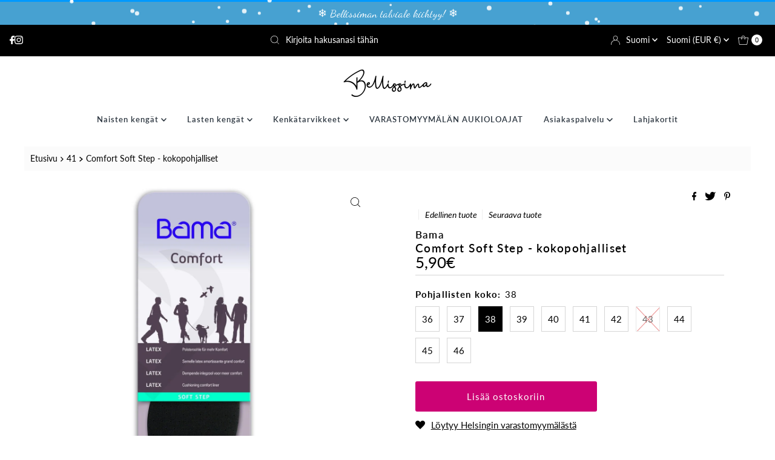

--- FILE ---
content_type: text/html; charset=utf-8
request_url: https://bellissima.fi/collections/pohjallisten-koko-41/products/bama-comfort-soft-step-kokopohjalliset?variant=46812475130186
body_size: 70550
content:
<!DOCTYPE html>
<html lang="en" class="no-js" lang="fi">
<head>
  
	<script id="pandectes-rules">   /* PANDECTES-GDPR: DO NOT MODIFY AUTO GENERATED CODE OF THIS SCRIPT */      window.PandectesSettings = {"store":{"id":50753437845,"plan":"basic","theme":"UUSI: Mr Parker 9.1.0 - Filter Menu","primaryLocale":"fi","adminMode":false},"tsPublished":1712245867,"declaration":{"showPurpose":false,"showProvider":false,"showDateGenerated":false},"language":{"languageMode":"Single","fallbackLanguage":"fi","languageDetection":"browser","languagesSupported":[]},"texts":{"managed":{"headerText":{"fi":"Kunnioitamme yksityisyyttäsi!"},"consentText":{"fi":"Moikka, tervetuloa Bellissimaan! Verkkosivustollamme käytetään evästeitä käyttäjäkokemuksen parantamiseksi."},"dismissButtonText":{"fi":"Kunnossa"},"linkText":{"fi":"Lisätietoja"},"imprintText":{"fi":"Imprint"},"preferencesButtonText":{"fi":"Asetukset"},"allowButtonText":{"fi":"Hyväksyn kaikki"},"denyButtonText":{"fi":"Hyväksyn vain välttämättömät"},"leaveSiteButtonText":{"fi":"Poistu tältä sivustolta"},"cookiePolicyText":{"fi":"Evästekäytäntö"},"preferencesPopupTitleText":{"fi":"Manage consent preferences"},"preferencesPopupIntroText":{"fi":"When you visit any web site, it may store or retrieve information on your browser, mostly in the form of cookies. This information might be about you, your preferences or your device and is mostly used to make the site work as you expect it to. The information does not usually directly identify you, but it can give you a more personalized web experience."},"preferencesPopupCloseButtonText":{"fi":"Close"},"preferencesPopupAcceptAllButtonText":{"fi":"Accept all"},"preferencesPopupRejectAllButtonText":{"fi":"Reject all"},"preferencesPopupSaveButtonText":{"fi":"Save preferences & exit"},"accessSectionTitleText":{"fi":"Data Portability"},"accessSectionParagraphText":{"fi":"You have the right to be able to access your personal data at any time. This includes your account information, your order records as well as any GDPR related requests you have made so far. You have the right to request a full report of your data."},"rectificationSectionTitleText":{"fi":"Data Rectification"},"rectificationSectionParagraphText":{"fi":"You have the right to request your data to be updated whenever you think it is appropriate."},"erasureSectionTitleText":{"fi":"Right to be Forgotten"},"erasureSectionParagraphText":{"fi":"Use this option if you want to remove your personal and other data from our store. Keep in mind that this process will delete your account, so you will no longer be able to access or use it anymore."},"declIntroText":{"fi":"Käytämme evästeitä optimoidaksemme verkkosivuston toimivuutta, analysoidaksemme suorituskykyä ja tarjotaksemme sinulle henkilökohtaisen käyttökokemuksen. Jotkut evästeet ovat välttämättömiä, jotta sivusto toimisi ja toimisi oikein. Näitä evästeitä ei voi poistaa käytöstä. Tässä ikkunassa voit hallita evästeasetuksiasi."}},"categories":{"strictlyNecessaryCookiesTitleText":{"fi":"Strictly necessary cookies"},"functionalityCookiesTitleText":{"fi":"Functionality cookies"},"performanceCookiesTitleText":{"fi":"Performance cookies"},"targetingCookiesTitleText":{"fi":"Targeting cookies"},"unclassifiedCookiesTitleText":{"fi":"Unclassified cookies"},"strictlyNecessaryCookiesDescriptionText":{"fi":"These cookies are essential in order to enable you to move around the website and use its features, such as accessing secure areas of the website. Without these cookies services you have asked for, like shopping baskets or e-billing, cannot be provided."},"functionalityCookiesDescriptionText":{"fi":"These cookies allow the website to remember choices you make (such as your user name, language or the region you are in) and provide enhanced, more personal features. For instance, a website may be able to provide you with local weather reports or traffic news by storing in a cookie the region in which you are currently located. These cookies can also be used to remember changes you have made to text size, fonts and other parts of web pages that you can customise. They may also be used to provide services you have asked for such as watching a video or commenting on a blog. The information these cookies collect may be anonymised and they cannot track your browsing activity on other websites."},"performanceCookiesDescriptionText":{"fi":"These cookies collect information about how visitors use a website, for instance which pages visitors go to most often, and if they get error messages from web pages. These cookies don’t collect information that identifies a visitor. All information these cookies collect is aggregated and therefore anonymous. It is only used to improve how a website works."},"targetingCookiesDescriptionText":{"fi":"These cookies are used to deliver adverts more relevant to you and your interests They are also used to limit the number of times you see an advertisement as well as help measure the effectiveness of the advertising campaign. They are usually placed by advertising networks with the website operator’s permission. They remember that you have visited a website and this information is shared with other organisations such as advertisers. Quite often targeting or advertising cookies will be linked to site functionality provided by the other organisation."},"unclassifiedCookiesDescriptionText":{"fi":"Unclassified cookies are cookies that we are in the process of classifying, together with the providers of individual cookies."}},"auto":{"declName":{"fi":"Nimi"},"declPath":{"fi":"Polku"},"declType":{"fi":"Tyyppi"},"declDomain":{"fi":"Verkkotunnus"},"declPurpose":{"fi":"Tarkoitus"},"declProvider":{"fi":"Palveluntarjoaja"},"declRetention":{"fi":"Säilyttäminen"},"declFirstParty":{"fi":"First-party"},"declThirdParty":{"fi":"Kolmas osapuoli"},"declSeconds":{"fi":"sekuntia"},"declMinutes":{"fi":"pöytäkirja"},"declHours":{"fi":"tuntia"},"declDays":{"fi":"päivää"},"declMonths":{"fi":"kuukaudet"},"declYears":{"fi":"vuotta"},"declSession":{"fi":"istunto"},"cookiesDetailsText":{"fi":"Evästeiden tiedot"},"preferencesPopupAlwaysAllowedText":{"fi":"aina sallittu"},"submitButton":{"fi":"Lähetä"},"submittingButton":{"fi":"Lähetetään ..."},"cancelButton":{"fi":"Peruuttaa"},"guestsSupportInfoText":{"fi":"Kirjaudu sisään asiakastililläsi jatkaaksesi."},"guestsSupportEmailPlaceholder":{"fi":"Sähköpostiosoite"},"guestsSupportEmailValidationError":{"fi":"Sähköpostiosoite ei kelpaa"},"guestsSupportEmailSuccessTitle":{"fi":"Kiitos pyynnöstäsi"},"guestsSupportEmailFailureTitle":{"fi":"Tapahtui ongelma"},"guestsSupportEmailSuccessMessage":{"fi":"Jos olet rekisteröitynyt tämän myymälän asiakkaaksi, saat pian sähköpostiviestin, jossa on ohjeet jatkamisesta."},"guestsSupportEmailFailureMessage":{"fi":"Pyyntöäsi ei lähetetty. Yritä uudelleen ja jos ongelma jatkuu, ota yhteyttä myymälän omistajaan."},"confirmationSuccessTitle":{"fi":"Pyyntösi on vahvistettu"},"confirmationFailureTitle":{"fi":"Tapahtui ongelma"},"confirmationSuccessMessage":{"fi":"Palaamme sinulle pian pyyntösi suhteen."},"confirmationFailureMessage":{"fi":"Pyyntöäsi ei vahvistettu. Yritä uudelleen. Jos ongelma jatkuu, ota yhteyttä myymälän omistajaan"},"consentSectionTitleText":{"fi":"Evästeen suostumuksesi"},"consentSectionNoConsentText":{"fi":"Et ole suostunut tämän verkkosivuston evästekäytäntöön."},"consentSectionConsentedText":{"fi":"Hyväksyit tämän verkkosivuston evästekäytännön"},"consentStatus":{"fi":"Suostumusasetus"},"consentDate":{"fi":"Suostumuspäivä"},"consentId":{"fi":"Suostumustunnus"},"consentSectionChangeConsentActionText":{"fi":"Muuta suostumusasetusta"},"accessSectionGDPRRequestsActionText":{"fi":"Rekisteröidyn pyynnöt"},"accessSectionAccountInfoActionText":{"fi":"Henkilökohtaiset tiedot"},"accessSectionOrdersRecordsActionText":{"fi":"Tilaukset"},"accessSectionDownloadReportActionText":{"fi":"Lataa kaikki"},"rectificationCommentPlaceholder":{"fi":"Kuvaile, mitä haluat päivittää"},"rectificationCommentValidationError":{"fi":"Kommentti vaaditaan"},"rectificationSectionEditAccountActionText":{"fi":"Pyydä päivitystä"},"erasureSectionRequestDeletionActionText":{"fi":"Pyydä henkilötietojen poistamista"}}},"library":{"previewMode":false,"fadeInTimeout":0,"defaultBlocked":7,"showLink":true,"showImprintLink":false,"enabled":true,"cookie":{"name":"_pandectes_gdpr","expiryDays":365,"secure":true,"domain":""},"dismissOnScroll":false,"dismissOnWindowClick":false,"dismissOnTimeout":false,"palette":{"popup":{"background":"#CC0274","backgroundForCalculations":{"a":1,"b":116,"g":2,"r":204},"text":"#FFFFFF"},"button":{"background":"#7C0147","backgroundForCalculations":{"a":1,"b":71,"g":1,"r":124},"text":"#FFFFFF","textForCalculation":{"a":1,"b":255,"g":255,"r":255},"border":"transparent"}},"content":{"href":"https://bellissima.fi/policies/privacy-policy","imprintHref":"/","close":"&#10005;","target":"_blank","logo":"<img class=\"cc-banner-logo\" height=\"80\" width=\"246\" src=\"https://cdn.shopify.com/s/files/1/0507/5343/7845/t/25/assets/pandectes-logo.png?v=1700731363\" alt=\"Bellissima\" />"},"window":"<div role=\"dialog\" aria-live=\"polite\" aria-label=\"cookieconsent\" aria-describedby=\"cookieconsent:desc\" id=\"pandectes-banner\" class=\"cc-window-wrapper cc-popup-wrapper\"><div class=\"pd-cookie-banner-window cc-window {{classes}}\"><!--googleoff: all-->{{children}}<!--googleon: all--></div></div>","compliance":{"opt-both":"<div class=\"cc-compliance cc-highlight\">{{deny}}{{allow}}</div>"},"type":"opt-both","layouts":{"basic":"{{logo}}{{messagelink}}{{compliance}}"},"position":"popup","theme":"edgeless","revokable":false,"animateRevokable":false,"revokableReset":false,"revokableLogoUrl":"https://cdn.shopify.com/s/files/1/0507/5343/7845/t/25/assets/pandectes-reopen-logo.png?v=1700212636","revokablePlacement":"bottom-left","revokableMarginHorizontal":15,"revokableMarginVertical":15,"static":false,"autoAttach":true,"hasTransition":true,"blacklistPage":[""]},"geolocation":{"brOnly":false,"caOnly":false,"euOnly":false},"dsr":{"guestsSupport":false,"accessSectionDownloadReportAuto":false},"banner":{"resetTs":1619114479,"extraCss":"        .cc-banner-logo {max-width: 24em!important;}    @media(min-width: 768px) {.cc-window.cc-floating{max-width: 24em!important;width: 24em!important;}}    .cc-message, .pd-cookie-banner-window .cc-header, .cc-logo {text-align: center}    .cc-window-wrapper{z-index: 16777100;-webkit-transition: opacity 1s ease;  transition: opacity 1s ease;}    .cc-window{z-index: 16777100;font-size: 12px!important;font-family: inherit;}    .pd-cookie-banner-window .cc-header{font-size: 12px!important;font-family: inherit;}    .pd-cp-ui{font-family: inherit; background-color: #CC0274;color:#FFFFFF;}    button.pd-cp-btn, a.pd-cp-btn{background-color:#7C0147;color:#FFFFFF!important;}    input + .pd-cp-preferences-slider{background-color: rgba(255, 255, 255, 0.3)}    .pd-cp-scrolling-section::-webkit-scrollbar{background-color: rgba(255, 255, 255, 0.3)}    input:checked + .pd-cp-preferences-slider{background-color: rgba(255, 255, 255, 1)}    .pd-cp-scrolling-section::-webkit-scrollbar-thumb {background-color: rgba(255, 255, 255, 1)}    .pd-cp-ui-close{color:#FFFFFF;}    .pd-cp-preferences-slider:before{background-color: #CC0274}    .pd-cp-title:before {border-color: #FFFFFF!important}    .pd-cp-preferences-slider{background-color:#FFFFFF}    .pd-cp-toggle{color:#FFFFFF!important}    @media(max-width:699px) {.pd-cp-ui-close-top svg {fill: #FFFFFF}}    .pd-cp-toggle:hover,.pd-cp-toggle:visited,.pd-cp-toggle:active{color:#FFFFFF!important}    .pd-cookie-banner-window {box-shadow: 0 0 18px rgb(0 0 0 / 20%);}  ","customJavascript":null,"showPoweredBy":false,"hybridStrict":false,"cookiesBlockedByDefault":"7","isActive":false,"implicitSavePreferences":false,"cookieIcon":false,"blockBots":false,"showCookiesDetails":true,"hasTransition":true,"blockingPage":false,"showOnlyLandingPage":false,"leaveSiteUrl":"https://www.google.com","linkRespectStoreLang":false},"cookies":{"0":[],"1":[{"name":"secure_customer_sig","domain":"bellissima.fi","path":"/","provider":"Shopify","firstParty":false,"retention":"1 day(s)","expires":1,"unit":"declDays","purpose":{"fi":"Used in connection with customer login."}},{"name":"_tracking_consent","domain":".bellissima.fi","path":"/","provider":"Shopify","firstParty":true,"retention":"1 day(s)","expires":1,"unit":"declDays","purpose":{"fi":"Tracking preferences."}},{"name":"_shopify_tm","domain":".bellissima.fi","path":"/","provider":"Shopify","firstParty":true,"retention":"1 day(s)","expires":1,"unit":"declDays","purpose":{"fi":"Used for managing customer privacy settings."}},{"name":"_shopify_tw","domain":".bellissima.fi","path":"/","provider":"Shopify","firstParty":true,"retention":"1 day(s)","expires":1,"unit":"declDays","purpose":{"fi":"Used for managing customer privacy settings."}},{"name":"_shopify_m","domain":".bellissima.fi","path":"/","provider":"Shopify","firstParty":true,"retention":"1 day(s)","expires":1,"unit":"declDays","purpose":{"fi":"Used for managing customer privacy settings."}},{"name":"Cart","domain":"bellissima.fi","path":"/","provider":"Shopify","firstParty":true,"retention":"1 day(s)","expires":1,"unit":"declDays","purpose":{"fi":"Used in connection with shopping cart."}},{"name":"Secret","domain":"bellissima.fi","path":"/","provider":"Unknown","firstParty":true,"retention":"1 day(s)","expires":1,"unit":"declDays","purpose":{"fi":""}},{"name":"Secure_customer_sig","domain":"bellissima.fi","path":"/","provider":"Shopify","firstParty":true,"retention":"1 day(s)","expires":1,"unit":"declDays","purpose":{"fi":"Used in connection with customer login."}},{"name":"_ab","domain":"bellissima.fi","path":"/","provider":"Shopify","firstParty":true,"retention":"1 day(s)","expires":1,"unit":"declDays","purpose":{"fi":"Used in connection with access to admin."}},{"name":"_pay_session","domain":"bellissima.fi","path":"/","provider":"Shopify","firstParty":true,"retention":"1 day(s)","expires":1,"unit":"declDays","purpose":{"fi":"The cookie is necessary for the secure checkout and payment function on the website. This function is provided by shopify.com."}},{"name":"_secure_session_id","domain":"bellissima.fi","path":"/","provider":"Unknown","firstParty":true,"retention":"1 day(s)","expires":1,"unit":"declDays","purpose":{"fi":""}},{"name":"_shopify_country","domain":"bellissima.fi","path":"/","provider":"Shopify","firstParty":true,"retention":"1 day(s)","expires":1,"unit":"declDays","purpose":{"fi":"Cookie is placed by Shopify to store location data."}},{"name":"_storefront_u","domain":"bellissima.fi","path":"/","provider":"Shopify","firstParty":true,"retention":"1 day(s)","expires":1,"unit":"declDays","purpose":{"fi":"Used to facilitate updating customer account information."}},{"name":"cart","domain":"bellissima.fi","path":"/","provider":"Shopify","firstParty":true,"retention":"1 day(s)","expires":1,"unit":"declDays","purpose":{"fi":"Necessary for the shopping cart functionality on the website."}},{"name":"cart_currency","domain":"bellissima.fi","path":"/","provider":"Shopify","firstParty":true,"retention":"1 day(s)","expires":1,"unit":"declDays","purpose":{"fi":"The cookie is necessary for the secure checkout and payment function on the website. This function is provided by shopify.com."}},{"name":"cart_sig","domain":"bellissima.fi","path":"/","provider":"Shopify","firstParty":true,"retention":"1 day(s)","expires":1,"unit":"declDays","purpose":{"fi":"Shopify analytics."}},{"name":"cart_ts","domain":"bellissima.fi","path":"/","provider":"Shopify","firstParty":true,"retention":"1 day(s)","expires":1,"unit":"declDays","purpose":{"fi":"Used in connection with checkout."}},{"name":"cart_ver","domain":"bellissima.fi","path":"/","provider":"Shopify","firstParty":true,"retention":"1 day(s)","expires":1,"unit":"declDays","purpose":{"fi":"Used in connection with shopping cart."}},{"name":"checkout","domain":"bellissima.fi","path":"/","provider":"Shopify","firstParty":true,"retention":"1 day(s)","expires":1,"unit":"declDays","purpose":{"fi":"Used in connection with checkout."}},{"name":"checkout_token","domain":"bellissima.fi","path":"/","provider":"Shopify","firstParty":true,"retention":"1 day(s)","expires":1,"unit":"declDays","purpose":{"fi":"Used in connection with checkout."}},{"name":"cookietest","domain":"bellissima.fi","path":"/","provider":"Unknown","firstParty":true,"retention":"1 day(s)","expires":1,"unit":"declDays","purpose":{"fi":""}},{"name":"master_device_id","domain":"bellissima.fi","path":"/","provider":"Shopify","firstParty":true,"retention":"1 day(s)","expires":1,"unit":"declDays","purpose":{"fi":"Used in connection with merchant login."}},{"name":"previous_checkout_token","domain":"bellissima.fi","path":"/","provider":"Shopify","firstParty":true,"retention":"1 day(s)","expires":1,"unit":"declDays","purpose":{"fi":"Used in connection with checkout."}},{"name":"previous_step","domain":"bellissima.fi","path":"/","provider":"Shopify","firstParty":true,"retention":"1 day(s)","expires":1,"unit":"declDays","purpose":{"fi":"Used in connection with checkout."}},{"name":"remember_me","domain":"bellissima.fi","path":"/","provider":"Shopify","firstParty":true,"retention":"1 day(s)","expires":1,"unit":"declDays","purpose":{"fi":"Used in connection with checkout."}},{"name":"shopify_pay_redirect","domain":"bellissima.fi","path":"/","provider":"Shopify","firstParty":true,"retention":"1 day(s)","expires":1,"unit":"declDays","purpose":{"fi":"The cookie is necessary for the secure checkout and payment function on the website. This function is provided by shopify.com."}},{"name":"storefront_digest","domain":"bellissima.fi","path":"/","provider":"Shopify","firstParty":true,"retention":"1 day(s)","expires":1,"unit":"declDays","purpose":{"fi":"Used in connection with customer login."}},{"name":"tracked_start_checkout","domain":"bellissima.fi","path":"/","provider":"Shopify","firstParty":true,"retention":"1 day(s)","expires":1,"unit":"declDays","purpose":{"fi":"Used in connection with checkout."}},{"name":"_pandectes_gdpr","domain":"bellissima.fi","path":"/","provider":"Pandectes","firstParty":true,"retention":"1 year(s)","expires":1,"unit":"declYears","purpose":{"fi":"Käytetään evästeiden suostumusbannerin toiminnallisuuteen."}}],"2":[{"name":"_orig_referrer","domain":".bellissima.fi","path":"/","provider":"Shopify","firstParty":true,"retention":"1 day(s)","expires":1,"unit":"declDays","purpose":{"fi":"Tracks landing pages."}},{"name":"_landing_page","domain":".bellissima.fi","path":"/","provider":"Shopify","firstParty":true,"retention":"1 day(s)","expires":1,"unit":"declDays","purpose":{"fi":"Tracks landing pages."}},{"name":"_shopify_y","domain":".bellissima.fi","path":"/","provider":"Shopify","firstParty":true,"retention":"1 day(s)","expires":1,"unit":"declDays","purpose":{"fi":"Shopify analytics."}},{"name":"_shopify_s","domain":".bellissima.fi","path":"/","provider":"Shopify","firstParty":true,"retention":"1 day(s)","expires":1,"unit":"declDays","purpose":{"fi":"Shopify analytics."}},{"name":"_ga","domain":".bellissima.fi","path":"/","provider":"Google","firstParty":true,"retention":"1 day(s)","expires":1,"unit":"declDays","purpose":{"fi":"Cookie is set by Google Analytics with unknown functionality"}},{"name":"_gid","domain":".bellissima.fi","path":"/","provider":"Google","firstParty":true,"retention":"1 day(s)","expires":1,"unit":"declDays","purpose":{"fi":"Cookie is placed by Google Analytics to count and track pageviews."}},{"name":"_shopify_sa_t","domain":".bellissima.fi","path":"/","provider":"Shopify","firstParty":true,"retention":"1 day(s)","expires":1,"unit":"declDays","purpose":{"fi":"Shopify analytics relating to marketing & referrals."}},{"name":"_shopify_sa_p","domain":".bellissima.fi","path":"/","provider":"Shopify","firstParty":true,"retention":"1 day(s)","expires":1,"unit":"declDays","purpose":{"fi":"Shopify analytics relating to marketing & referrals."}},{"name":"_shopify_fs","domain":"bellissima.fi","path":"/","provider":"Shopify","firstParty":true,"retention":"1 day(s)","expires":1,"unit":"declDays","purpose":{"fi":"Shopify analytics."}},{"name":"_gat","domain":".bellissima.fi","path":"/","provider":"Google","firstParty":true,"retention":"1 year(s)","expires":1,"unit":"declYears","purpose":{"fi":"Google Analytics asettaa evästeen suodattaakseen pyynnöt botista."}},{"name":"_shopify_d","domain":".bellissima.fi","path":"/","provider":"Shopify","firstParty":true,"retention":"Session","expires":1,"unit":"declDays","purpose":{"fi":""}}],"4":[{"name":"_y","domain":".bellissima.fi","path":"/","provider":"Shopify","firstParty":true,"retention":"1 day(s)","expires":1,"unit":"declDays","purpose":{"fi":"Shopify analytics."}},{"name":"_s","domain":".bellissima.fi","path":"/","provider":"Shopify","firstParty":true,"retention":"1 day(s)","expires":1,"unit":"declDays","purpose":{"fi":"Shopify analytics."}},{"name":"IDE","domain":".doubleclick.net","path":"/","provider":"Google","firstParty":false,"retention":"1 day(s)","expires":1,"unit":"declDays","purpose":{"fi":"To measure the visitors’ actions after they click through from an advert. Expires after 1 year."}},{"name":"_fbp","domain":".bellissima.fi","path":"/","provider":"Facebook","firstParty":true,"retention":"1 day(s)","expires":1,"unit":"declDays","purpose":{"fi":"Cookie is placed by Facebook to track visits across websites."}},{"name":"fr","domain":".facebook.com","path":"/","provider":"Facebook","firstParty":false,"retention":"1 day(s)","expires":1,"unit":"declDays","purpose":{"fi":"Is used to deliver, measure and improve the relevancy of ads"}},{"name":"__kla_id","domain":"bellissima.fi","path":"/","provider":"Klaviyo","firstParty":false,"retention":"1 day(s)","expires":1,"unit":"declDays","purpose":{"fi":"Tracks when someone clicks through a Klaviyo email to your website"}},{"name":"_shopify_d\t","domain":"bellissima.fi","path":"/","provider":"Unknown","firstParty":true,"retention":"1 day(s)","expires":1,"unit":"declDays","purpose":{"fi":""}},{"name":"_gcl_au","domain":".bellissima.fi","path":"/","provider":"Google","firstParty":true,"retention":"1 year(s)","expires":1,"unit":"declYears","purpose":{"fi":"Google Tag Manager asettaa evästeen tulosten seuraamiseksi."}}],"8":[{"name":"_gat_gtag_UA_107365080_3","domain":".bellissima.fi","path":"/","provider":"Unknown","firstParty":true,"retention":"1 day(s)","expires":1,"unit":"declDays","purpose":{"fi":""}},{"name":"_shopify_evids","domain":"bellissima.fi","path":"/","provider":"Unknown","firstParty":true,"retention":"Session","expires":1,"unit":"declDays","purpose":{"fi":""}},{"name":"localization","domain":"bellissima.fi","path":"/","provider":"Unknown","firstParty":true,"retention":"1 year(s)","expires":1,"unit":"declYears","purpose":{"fi":""}},{"name":"_shopify_evids","domain":".bellissima.fi","path":"/","provider":"Unknown","firstParty":true,"retention":"Session","expires":1,"unit":"declDays","purpose":{"fi":""}},{"name":"dynamic_checkout_shown_on_cart","domain":"bellissima.fi","path":"/","provider":"Unknown","firstParty":true,"retention":"1 year(s)","expires":1,"unit":"declYears","purpose":{"fi":""}}]},"blocker":{"isActive":true,"googleConsentMode":{"isActive":false,"adStorageCategory":4,"analyticsStorageCategory":2,"personalizationStorageCategory":8,"functionalityStorageCategory":8,"securityStorageCategory":8,"redactData":false},"facebookPixel":{"id":"","isActive":false,"ldu":false},"rakuten":{"isActive":false,"cmp":false,"ccpa":false},"defaultBlocked":7,"patterns":{"whiteList":[],"blackList":{"1":[],"2":[],"4":[],"8":[]},"iframesWhiteList":[],"iframesBlackList":{"1":[],"2":[],"4":[],"8":[]},"beaconsWhiteList":[],"beaconsBlackList":{"1":[],"2":[],"4":[],"8":[]}}}}      !function(){"use strict";window.PandectesRules=window.PandectesRules||{},window.PandectesRules.manualBlacklist={1:[],2:[],4:[]},window.PandectesRules.blacklistedIFrames={1:[],2:[],4:[]},window.PandectesRules.blacklistedCss={1:[],2:[],4:[]},window.PandectesRules.blacklistedBeacons={1:[],2:[],4:[]};var e="javascript/blocked",t="_pandectes_gdpr";function n(e){return new RegExp(e.replace(/[/\\.+?$()]/g,"\\$&").replace("*","(.*)"))}var a=function(e){try{return JSON.parse(e)}catch(e){return!1}},r=function(e){var t=arguments.length>1&&void 0!==arguments[1]?arguments[1]:"log",n=new URLSearchParams(window.location.search);n.get("log")&&console[t]("PandectesRules: ".concat(e))};function o(e){var t=document.createElement("script");t.async=!0,t.src=e,document.head.appendChild(t)}function i(e,t){var n=Object.keys(e);if(Object.getOwnPropertySymbols){var a=Object.getOwnPropertySymbols(e);t&&(a=a.filter((function(t){return Object.getOwnPropertyDescriptor(e,t).enumerable}))),n.push.apply(n,a)}return n}function s(e){for(var t=1;t<arguments.length;t++){var n=null!=arguments[t]?arguments[t]:{};t%2?i(Object(n),!0).forEach((function(t){l(e,t,n[t])})):Object.getOwnPropertyDescriptors?Object.defineProperties(e,Object.getOwnPropertyDescriptors(n)):i(Object(n)).forEach((function(t){Object.defineProperty(e,t,Object.getOwnPropertyDescriptor(n,t))}))}return e}function c(e){return c="function"==typeof Symbol&&"symbol"==typeof Symbol.iterator?function(e){return typeof e}:function(e){return e&&"function"==typeof Symbol&&e.constructor===Symbol&&e!==Symbol.prototype?"symbol":typeof e},c(e)}function l(e,t,n){return t in e?Object.defineProperty(e,t,{value:n,enumerable:!0,configurable:!0,writable:!0}):e[t]=n,e}function d(e,t){return function(e){if(Array.isArray(e))return e}(e)||function(e,t){var n=null==e?null:"undefined"!=typeof Symbol&&e[Symbol.iterator]||e["@@iterator"];if(null==n)return;var a,r,o=[],i=!0,s=!1;try{for(n=n.call(e);!(i=(a=n.next()).done)&&(o.push(a.value),!t||o.length!==t);i=!0);}catch(e){s=!0,r=e}finally{try{i||null==n.return||n.return()}finally{if(s)throw r}}return o}(e,t)||f(e,t)||function(){throw new TypeError("Invalid attempt to destructure non-iterable instance.\nIn order to be iterable, non-array objects must have a [Symbol.iterator]() method.")}()}function u(e){return function(e){if(Array.isArray(e))return p(e)}(e)||function(e){if("undefined"!=typeof Symbol&&null!=e[Symbol.iterator]||null!=e["@@iterator"])return Array.from(e)}(e)||f(e)||function(){throw new TypeError("Invalid attempt to spread non-iterable instance.\nIn order to be iterable, non-array objects must have a [Symbol.iterator]() method.")}()}function f(e,t){if(e){if("string"==typeof e)return p(e,t);var n=Object.prototype.toString.call(e).slice(8,-1);return"Object"===n&&e.constructor&&(n=e.constructor.name),"Map"===n||"Set"===n?Array.from(e):"Arguments"===n||/^(?:Ui|I)nt(?:8|16|32)(?:Clamped)?Array$/.test(n)?p(e,t):void 0}}function p(e,t){(null==t||t>e.length)&&(t=e.length);for(var n=0,a=new Array(t);n<t;n++)a[n]=e[n];return a}var g=window.PandectesRulesSettings||window.PandectesSettings,y=!(void 0===window.dataLayer||!Array.isArray(window.dataLayer)||!window.dataLayer.some((function(e){return"pandectes_full_scan"===e.event}))),h=function(){var e,n=arguments.length>0&&void 0!==arguments[0]?arguments[0]:t,r="; "+document.cookie,o=r.split("; "+n+"=");if(o.length<2)e={};else{var i=o.pop(),s=i.split(";");e=window.atob(s.shift())}var c=a(e);return!1!==c?c:e}(),v=g.banner.isActive,w=g.blocker,m=w.defaultBlocked,b=w.patterns,k=h&&null!==h.preferences&&void 0!==h.preferences?h.preferences:null,_=y?0:v?null===k?m:k:0,L={1:0==(1&_),2:0==(2&_),4:0==(4&_)},S=b.blackList,C=b.whiteList,P=b.iframesBlackList,A=b.iframesWhiteList,E=b.beaconsBlackList,O=b.beaconsWhiteList,B={blackList:[],whiteList:[],iframesBlackList:{1:[],2:[],4:[],8:[]},iframesWhiteList:[],beaconsBlackList:{1:[],2:[],4:[],8:[]},beaconsWhiteList:[]};[1,2,4].map((function(e){var t;L[e]||((t=B.blackList).push.apply(t,u(S[e].length?S[e].map(n):[])),B.iframesBlackList[e]=P[e].length?P[e].map(n):[],B.beaconsBlackList[e]=E[e].length?E[e].map(n):[])})),B.whiteList=C.length?C.map(n):[],B.iframesWhiteList=A.length?A.map(n):[],B.beaconsWhiteList=O.length?O.map(n):[];var j={scripts:[],iframes:{1:[],2:[],4:[]},beacons:{1:[],2:[],4:[]},css:{1:[],2:[],4:[]}},I=function(t,n){return t&&(!n||n!==e)&&(!B.blackList||B.blackList.some((function(e){return e.test(t)})))&&(!B.whiteList||B.whiteList.every((function(e){return!e.test(t)})))},R=function(e){var t=e.getAttribute("src");return B.blackList&&B.blackList.every((function(e){return!e.test(t)}))||B.whiteList&&B.whiteList.some((function(e){return e.test(t)}))},N=function(e,t){var n=B.iframesBlackList[t],a=B.iframesWhiteList;return e&&(!n||n.some((function(t){return t.test(e)})))&&(!a||a.every((function(t){return!t.test(e)})))},T=function(e,t){var n=B.beaconsBlackList[t],a=B.beaconsWhiteList;return e&&(!n||n.some((function(t){return t.test(e)})))&&(!a||a.every((function(t){return!t.test(e)})))},x=new MutationObserver((function(e){for(var t=0;t<e.length;t++)for(var n=e[t].addedNodes,a=0;a<n.length;a++){var r=n[a],o=r.dataset&&r.dataset.cookiecategory;if(1===r.nodeType&&"LINK"===r.tagName){var i=r.dataset&&r.dataset.href;if(i&&o)switch(o){case"functionality":case"C0001":j.css[1].push(i);break;case"performance":case"C0002":j.css[2].push(i);break;case"targeting":case"C0003":j.css[4].push(i)}}}})),D=new MutationObserver((function(t){for(var n=0;n<t.length;n++)for(var a=t[n].addedNodes,r=function(t){var n=a[t],r=n.src||n.dataset&&n.dataset.src,o=n.dataset&&n.dataset.cookiecategory;if(1===n.nodeType&&"IFRAME"===n.tagName){if(r){var i=!1;N(r,1)||"functionality"===o||"C0001"===o?(i=!0,j.iframes[1].push(r)):N(r,2)||"performance"===o||"C0002"===o?(i=!0,j.iframes[2].push(r)):(N(r,4)||"targeting"===o||"C0003"===o)&&(i=!0,j.iframes[4].push(r)),i&&(n.removeAttribute("src"),n.setAttribute("data-src",r))}}else if(1===n.nodeType&&"IMG"===n.tagName){if(r){var s=!1;T(r,1)?(s=!0,j.beacons[1].push(r)):T(r,2)?(s=!0,j.beacons[2].push(r)):T(r,4)&&(s=!0,j.beacons[4].push(r)),s&&(n.removeAttribute("src"),n.setAttribute("data-src",r))}}else if(1===n.nodeType&&"LINK"===n.tagName){var c=n.dataset&&n.dataset.href;if(c&&o)switch(o){case"functionality":case"C0001":j.css[1].push(c);break;case"performance":case"C0002":j.css[2].push(c);break;case"targeting":case"C0003":j.css[4].push(c)}}else if(1===n.nodeType&&"SCRIPT"===n.tagName){var l=n.type,d=!1;if(I(r,l))d=!0;else if(r&&o)switch(o){case"functionality":case"C0001":d=!0,window.PandectesRules.manualBlacklist[1].push(r);break;case"performance":case"C0002":d=!0,window.PandectesRules.manualBlacklist[2].push(r);break;case"targeting":case"C0003":d=!0,window.PandectesRules.manualBlacklist[4].push(r)}if(d){j.scripts.push([n,l]),n.type=e;n.addEventListener("beforescriptexecute",(function t(a){n.getAttribute("type")===e&&a.preventDefault(),n.removeEventListener("beforescriptexecute",t)})),n.parentElement&&n.parentElement.removeChild(n)}}},o=0;o<a.length;o++)r(o)})),M=document.createElement,z={src:Object.getOwnPropertyDescriptor(HTMLScriptElement.prototype,"src"),type:Object.getOwnPropertyDescriptor(HTMLScriptElement.prototype,"type")};window.PandectesRules.unblockCss=function(e){var t=j.css[e]||[];t.length&&r("Unblocking CSS for ".concat(e)),t.forEach((function(e){var t=document.querySelector('link[data-href^="'.concat(e,'"]'));t.removeAttribute("data-href"),t.href=e})),j.css[e]=[]},window.PandectesRules.unblockIFrames=function(e){var t=j.iframes[e]||[];t.length&&r("Unblocking IFrames for ".concat(e)),B.iframesBlackList[e]=[],t.forEach((function(e){var t=document.querySelector('iframe[data-src^="'.concat(e,'"]'));t.removeAttribute("data-src"),t.src=e})),j.iframes[e]=[]},window.PandectesRules.unblockBeacons=function(e){var t=j.beacons[e]||[];t.length&&r("Unblocking Beacons for ".concat(e)),B.beaconsBlackList[e]=[],t.forEach((function(e){var t=document.querySelector('img[data-src^="'.concat(e,'"]'));t.removeAttribute("data-src"),t.src=e})),j.beacons[e]=[]},window.PandectesRules.unblockInlineScripts=function(e){var t=1===e?"functionality":2===e?"performance":"targeting";document.querySelectorAll('script[type="javascript/blocked"][data-cookiecategory="'.concat(t,'"]')).forEach((function(e){var t=e.textContent;e.parentNode.removeChild(e);var n=document.createElement("script");n.type="text/javascript",n.textContent=t,document.body.appendChild(n)}))},window.PandectesRules.unblock=function(t){t.length<1?(B.blackList=[],B.whiteList=[],B.iframesBlackList=[],B.iframesWhiteList=[]):(B.blackList&&(B.blackList=B.blackList.filter((function(e){return t.every((function(t){return"string"==typeof t?!e.test(t):t instanceof RegExp?e.toString()!==t.toString():void 0}))}))),B.whiteList&&(B.whiteList=[].concat(u(B.whiteList),u(t.map((function(e){if("string"==typeof e){var t=".*"+n(e)+".*";if(B.whiteList.every((function(e){return e.toString()!==t.toString()})))return new RegExp(t)}else if(e instanceof RegExp&&B.whiteList.every((function(t){return t.toString()!==e.toString()})))return e;return null})).filter(Boolean)))));for(var a=document.querySelectorAll('script[type="'.concat(e,'"]')),o=0;o<a.length;o++){var i=a[o];R(i)&&(j.scripts.push([i,"application/javascript"]),i.parentElement.removeChild(i))}var s=0;u(j.scripts).forEach((function(e,t){var n=d(e,2),a=n[0],r=n[1];if(R(a)){for(var o=document.createElement("script"),i=0;i<a.attributes.length;i++){var c=a.attributes[i];"src"!==c.name&&"type"!==c.name&&o.setAttribute(c.name,a.attributes[i].value)}o.setAttribute("src",a.src),o.setAttribute("type",r||"application/javascript"),document.head.appendChild(o),j.scripts.splice(t-s,1),s++}})),0==B.blackList.length&&0===B.iframesBlackList[1].length&&0===B.iframesBlackList[2].length&&0===B.iframesBlackList[4].length&&0===B.beaconsBlackList[1].length&&0===B.beaconsBlackList[2].length&&0===B.beaconsBlackList[4].length&&(r("Disconnecting observers"),D.disconnect(),x.disconnect())};var W,F,U=g.store.adminMode,q=g.blocker,J=q.defaultBlocked;W=function(){!function(){var e=window.Shopify.trackingConsent;if(!1!==e.shouldShowBanner()||null!==k||7!==J)try{var t=U&&!(window.Shopify&&window.Shopify.AdminBarInjector),n={preferences:0==(1&_)||y||t,analytics:0==(2&_)||y||t,marketing:0==(4&_)||y||t};e.firstPartyMarketingAllowed()===n.marketing&&e.analyticsProcessingAllowed()===n.analytics&&e.preferencesProcessingAllowed()===n.preferences||(n.sale_of_data=n.marketing,e.setTrackingConsent(n,(function(e){e&&e.error?r("Shopify.customerPrivacy API - failed to setTrackingConsent"):r("setTrackingConsent(".concat(JSON.stringify(n),")"))})))}catch(e){r("Shopify.customerPrivacy API - exception")}}(),function(){var e=window.Shopify.trackingConsent,t=e.currentVisitorConsent();if(q.gpcIsActive&&"CCPA"===e.getRegulation()&&"no"===t.gpc&&"yes"!==t.sale_of_data){var n={sale_of_data:!1};e.setTrackingConsent(n,(function(e){e&&e.error?r("Shopify.customerPrivacy API - failed to setTrackingConsent({".concat(JSON.stringify(n),")")):r("setTrackingConsent(".concat(JSON.stringify(n),")"))}))}}()},F=null,window.Shopify&&window.Shopify.loadFeatures&&window.Shopify.trackingConsent?W():F=setInterval((function(){window.Shopify&&window.Shopify.loadFeatures&&(clearInterval(F),window.Shopify.loadFeatures([{name:"consent-tracking-api",version:"0.1"}],(function(e){e?r("Shopify.customerPrivacy API - failed to load"):(r("shouldShowBanner() -> ".concat(window.Shopify.trackingConsent.shouldShowBanner()," | saleOfDataRegion() -> ").concat(window.Shopify.trackingConsent.saleOfDataRegion())),W())})))}),10);var G=g.banner.isActive,H=g.blocker.googleConsentMode,$=H.isActive,K=H.customEvent,V=H.id,Y=void 0===V?"":V,Q=H.analyticsId,X=void 0===Q?"":Q,Z=H.adwordsId,ee=void 0===Z?"":Z,te=H.redactData,ne=H.urlPassthrough,ae=H.adStorageCategory,re=H.analyticsStorageCategory,oe=H.functionalityStorageCategory,ie=H.personalizationStorageCategory,se=H.securityStorageCategory,ce=H.dataLayerProperty,le=void 0===ce?"dataLayer":ce,de=H.waitForUpdate,ue=void 0===de?0:de,fe=H.useNativeChannel,pe=void 0!==fe&&fe;function ge(){window[le].push(arguments)}window[le]=window[le]||[];var ye,he,ve={hasInitialized:!1,useNativeChannel:!1,ads_data_redaction:!1,url_passthrough:!1,data_layer_property:"dataLayer",storage:{ad_storage:"granted",ad_user_data:"granted",ad_personalization:"granted",analytics_storage:"granted",functionality_storage:"granted",personalization_storage:"granted",security_storage:"granted"}};if(G&&$){var we=0==(_&ae)?"granted":"denied",me=0==(_&re)?"granted":"denied",be=0==(_&oe)?"granted":"denied",ke=0==(_&ie)?"granted":"denied",_e=0==(_&se)?"granted":"denied";ve.hasInitialized=!0,ve.useNativeChannel=pe,ve.ads_data_redaction="denied"===we&&te,ve.url_passthrough=ne,ve.storage.ad_storage=we,ve.storage.ad_user_data=we,ve.storage.ad_personalization=we,ve.storage.analytics_storage=me,ve.storage.functionality_storage=be,ve.storage.personalization_storage=ke,ve.storage.security_storage=_e,ue&&(ve.storage.wait_for_update="denied"===me||"denied"===we?ue:0),ve.data_layer_property=le||"dataLayer",ve.ads_data_redaction&&ge("set","ads_data_redaction",ve.ads_data_redaction),ve.url_passthrough&&ge("set","url_passthrough",ve.url_passthrough),ve.useNativeChannel&&(window[le].push=function(){for(var e=!1,t=arguments.length,n=new Array(t),a=0;a<t;a++)n[a]=arguments[a];if(n&&n[0]){var r=n[0][0],o=n[0][1],i=n[0][2],s=i&&"object"===c(i)&&4===Object.values(i).length&&i.ad_storage&&i.analytics_storage&&i.ad_user_data&&i.ad_personalization;if("consent"===r&&s)if("default"===o)i.functionality_storage=ve.storage.functionality_storage,i.personalization_storage=ve.storage.personalization_storage,i.security_storage="granted",ve.storage.wait_for_update&&(i.wait_for_update=ve.storage.wait_for_update),e=!0;else if("update"===o){try{var l=window.Shopify.customerPrivacy.preferencesProcessingAllowed()?"granted":"denied";i.functionality_storage=l,i.personalization_storage=l}catch(e){}i.security_storage="granted"}}var d=Array.prototype.push.apply(this,n);return e&&window.dispatchEvent(new CustomEvent("PandectesEvent_NativeApp")),d}),pe?window.addEventListener("PandectesEvent_NativeApp",Le):Le()}function Le(){!1===pe?(console.log("Pandectes: Google Consent Mode (av2)"),ge("consent","default",ve.storage)):console.log("Pandectes: Google Consent Mode (av2nc)"),(Y.length||X.length||ee.length)&&(window[ve.data_layer_property].push({"pandectes.start":(new Date).getTime(),event:"pandectes-rules.min.js"}),(X.length||ee.length)&&ge("js",new Date));var e="https://www.googletagmanager.com";if(Y.length){var t=Y.split(",");window[ve.data_layer_property].push({"gtm.start":(new Date).getTime(),event:"gtm.js"});for(var n=0;n<t.length;n++){var a="dataLayer"!==ve.data_layer_property?"&l=".concat(ve.data_layer_property):"";o("".concat(e,"/gtm.js?id=").concat(t[n].trim()).concat(a))}}if(X.length)for(var r=X.split(","),i=0;i<r.length;i++){var s=r[i].trim();s.length&&(o("".concat(e,"/gtag/js?id=").concat(s)),ge("config",s,{send_page_view:!1}))}if(ee.length)for(var c=ee.split(","),l=0;l<c.length;l++){var d=c[l].trim();d.length&&(o("".concat(e,"/gtag/js?id=").concat(d)),ge("config",d,{allow_enhanced_conversions:!0}))}pe&&window.removeEventListener("PandectesEvent_NativeApp",Le)}G&&K&&(he=7===(ye=_)?"deny":0===ye?"allow":"mixed",window[le].push({event:"Pandectes_Consent_Update",pandectes_status:he,pandectes_categories:{C0000:"allow",C0001:L[1]?"allow":"deny",C0002:L[2]?"allow":"deny",C0003:L[4]?"allow":"deny"}}));var Se=g.blocker,Ce=Se.klaviyoIsActive,Pe=Se.googleConsentMode.adStorageCategory;Ce&&window.addEventListener("PandectesEvent_OnConsent",(function(e){var t=e.detail.preferences;if(null!=t){var n=0==(t&Pe)?"granted":"denied";void 0!==window.klaviyo&&window.klaviyo.isIdentified()&&window.klaviyo.push(["identify",{ad_personalization:n,ad_user_data:n}])}})),g.banner.revokableTrigger&&window.addEventListener("PandectesEvent_OnInitialize",(function(){document.querySelectorAll('[href*="#reopenBanner"]').forEach((function(e){e.onclick=function(e){e.preventDefault(),window.Pandectes.fn.revokeConsent()}}))})),window.PandectesRules.gcm=ve;var Ae=g.banner.isActive,Ee=g.blocker.isActive;r("Prefs: ".concat(_," | Banner: ").concat(Ae?"on":"off"," | Blocker: ").concat(Ee?"on":"off"));var Oe=null===k&&/\/checkouts\//.test(window.location.pathname);0!==_&&!1===y&&Ee&&!Oe&&(r("Blocker will execute"),document.createElement=function(){for(var t=arguments.length,n=new Array(t),a=0;a<t;a++)n[a]=arguments[a];if("script"!==n[0].toLowerCase())return M.bind?M.bind(document).apply(void 0,n):M;var r=M.bind(document).apply(void 0,n);try{Object.defineProperties(r,{src:s(s({},z.src),{},{set:function(t){I(t,r.type)&&z.type.set.call(this,e),z.src.set.call(this,t)}}),type:s(s({},z.type),{},{get:function(){var t=z.type.get.call(this);return t===e||I(this.src,t)?null:t},set:function(t){var n=I(r.src,r.type)?e:t;z.type.set.call(this,n)}})}),r.setAttribute=function(t,n){if("type"===t){var a=I(r.src,r.type)?e:n;z.type.set.call(r,a)}else"src"===t?(I(n,r.type)&&z.type.set.call(r,e),z.src.set.call(r,n)):HTMLScriptElement.prototype.setAttribute.call(r,t,n)}}catch(e){console.warn("Yett: unable to prevent script execution for script src ",r.src,".\n",'A likely cause would be because you are using a third-party browser extension that monkey patches the "document.createElement" function.')}return r},D.observe(document.documentElement,{childList:!0,subtree:!0}),x.observe(document.documentElement,{childList:!0,subtree:!0}))}();
</script>
	
  <meta charset="utf-8" />
  <meta name="facebook-domain-verification" content="zyxl1jjtlotyef5ox1l8y5gqbhvg3l" />
  <meta name="viewport" content="width=device-width, initial-scale=1">

  <!-- Establish early connection to external domains -->
  <link rel="preconnect" href="https://cdn.shopify.com" crossorigin>
  <link rel="preconnect" href="https://fonts.shopify.com" crossorigin>
  <link rel="preconnect" href="https://monorail-edge.shopifysvc.com">
  <link rel="preconnect" href="//ajax.googleapis.com" crossorigin /><!-- Preload onDomain stylesheets and script libraries -->
  <link rel="preload" href="//bellissima.fi/cdn/shop/t/25/assets/stylesheet.css?v=182453451339439128491683096479" as="style">
  <link rel="preload" as="font" href="//bellissima.fi/cdn/fonts/lato/lato_n4.c3b93d431f0091c8be23185e15c9d1fee1e971c5.woff2" type="font/woff2" crossorigin>
  <link rel="preload" as="font" href="//bellissima.fi/cdn/fonts/lato/lato_n6.38d0e3b23b74a60f769c51d1df73fac96c580d59.woff2" type="font/woff2" crossorigin>
  <link rel="preload" as="font" href="//bellissima.fi/cdn/fonts/lato/lato_n6.38d0e3b23b74a60f769c51d1df73fac96c580d59.woff2" type="font/woff2" crossorigin>
  <link rel="preload" href="//bellissima.fi/cdn/shop/t/25/assets/eventemitter3.min.js?v=27939738353326123541683096479" as="script">
  <link rel="preload" href="//bellissima.fi/cdn/shop/t/25/assets/theme.js?v=93636042850273728281683096479" as="script">

  <link rel="shortcut icon" href="//bellissima.fi/cdn/shop/files/Bellissima_favicon_f0392854-0824-4d4d-abe7-ce6704f21566.jpg?crop=center&height=32&v=1641754929&width=32" type="image/png" />
  <link rel="canonical" href="https://bellissima.fi/products/bama-comfort-soft-step-kokopohjalliset" />

  <title>Comfort Soft Step - kokopohjalliset &ndash; Bellissima</title>
  <meta name="description" content="Kivan pehmeät kokopohjalliset! Mukavan tuntuisista Bama Comfort Soft Step -kokopohjallisista on monenlaista hyötyä. Ne voivat suojata kenkien sisäpohjia, mutta myös täyttää hieman kenkiä, jos kengät tuntuvat aavistuksen väljiltä. Lisäksi vaahtomuovipohjalliset auttavat iskunvaimennuksessa." />

  

  <meta property="og:type" content="product">
  <meta property="og:title" content="Comfort Soft Step - kokopohjalliset">
  <meta property="og:url" content="https://bellissima.fi/products/bama-comfort-soft-step-kokopohjalliset">
  <meta property="og:description" content="Kivan pehmeät kokopohjalliset! Mukavan tuntuisista Bama Comfort Soft Step -kokopohjallisista on monenlaista hyötyä. Ne voivat suojata kenkien sisäpohjia, mutta myös täyttää hieman kenkiä, jos kengät tuntuvat aavistuksen väljiltä. Lisäksi vaahtomuovipohjalliset auttavat iskunvaimennuksessa.">
  
    <meta property="og:image" content="http://bellissima.fi/cdn/shop/products/NK-BSS-024-Bama-Soft-Step-pohjalliset.jpg?v=1604934203&width=800">
    <meta property="og:image:secure_url" content="https://bellissima.fi/cdn/shop/products/NK-BSS-024-Bama-Soft-Step-pohjalliset.jpg?v=1604934203&width=800">
  
  <meta property="og:price:amount" content="5,90">
  <meta property="og:price:currency" content="EUR">

<meta property="og:site_name" content="Bellissima">



  <meta name="twitter:card" content="summary">


  <meta name="twitter:site" content="@">


  <meta name="twitter:title" content="Comfort Soft Step - kokopohjalliset">
  <meta name="twitter:description" content="Kivan pehmeät kokopohjalliset! Mukavan tuntuisista Bama Comfort Soft Step -kokopohjallisista on monenlaista hyötyä. Ne voivat suojata kenkien sisäpohjia, mutta myös täyttää hieman kenkiä, jos kengät t"><meta name="twitter:card" content="Liquid error (snippets/social-meta-tags line 72): invalid url input">
    <meta name="twitter:image" content="Liquid error (snippets/social-meta-tags line 73): invalid url input"><meta name="twitter:image:width" content="480">
  <meta name="twitter:image:height" content="480">


  
 <script type="application/ld+json">
   {
     "@context": "https://schema.org",
     "@type": "Product",
     "id": "bama-comfort-soft-step-kokopohjalliset",
     "url": "https:\/\/bellissima.fi\/products\/bama-comfort-soft-step-kokopohjalliset",
     "image": "\/\/bellissima.fi\/cdn\/shop\/products\/NK-BSS-024-Bama-Soft-Step-pohjalliset.jpg?v=1604934203\u0026width=1000",
     "name": "Comfort Soft Step - kokopohjalliset",
     "brand": {
        "@type": "Brand",
        "name": "Bama"
      },
     "description": "Kivan pehmeät kokopohjalliset! Mukavan tuntuisista Bama Comfort Soft Step -kokopohjallisista on monenlaista hyötyä. Ne voivat suojata kenkien sisäpohjia, mutta myös täyttää hieman kenkiä, jos kengät tuntuvat aavistuksen väljiltä. Lisäksi vaahtomuovipohjalliset auttavat iskunvaimennuksessa.","sku": "SOFT-STEP-KOKOPOHJA-36","gtin13": 4008402361268,"offers": [
        
        {
           "@type": "Offer",
           "price": "5,90",
           "priceCurrency": "EUR",
           "availability": "http://schema.org/InStock",
           "priceValidUntil": "2030-01-01",
           "url": "\/products\/bama-comfort-soft-step-kokopohjalliset"
         },
       
        {
           "@type": "Offer",
           "price": "5,90",
           "priceCurrency": "EUR",
           "availability": "http://schema.org/InStock",
           "priceValidUntil": "2030-01-01",
           "url": "\/products\/bama-comfort-soft-step-kokopohjalliset"
         },
       
        {
           "@type": "Offer",
           "price": "5,90",
           "priceCurrency": "EUR",
           "availability": "http://schema.org/InStock",
           "priceValidUntil": "2030-01-01",
           "url": "\/products\/bama-comfort-soft-step-kokopohjalliset"
         },
       
        {
           "@type": "Offer",
           "price": "5,90",
           "priceCurrency": "EUR",
           "availability": "http://schema.org/InStock",
           "priceValidUntil": "2030-01-01",
           "url": "\/products\/bama-comfort-soft-step-kokopohjalliset"
         },
       
        {
           "@type": "Offer",
           "price": "5,90",
           "priceCurrency": "EUR",
           "availability": "http://schema.org/InStock",
           "priceValidUntil": "2030-01-01",
           "url": "\/products\/bama-comfort-soft-step-kokopohjalliset"
         },
       
        {
           "@type": "Offer",
           "price": "5,90",
           "priceCurrency": "EUR",
           "availability": "http://schema.org/InStock",
           "priceValidUntil": "2030-01-01",
           "url": "\/products\/bama-comfort-soft-step-kokopohjalliset"
         },
       
        {
           "@type": "Offer",
           "price": "5,90",
           "priceCurrency": "EUR",
           "availability": "http://schema.org/InStock",
           "priceValidUntil": "2030-01-01",
           "url": "\/products\/bama-comfort-soft-step-kokopohjalliset"
         },
       
        {
           "@type": "Offer",
           "price": "5,90",
           "priceCurrency": "EUR",
           "availability": "http://schema.org/InStock",
           "priceValidUntil": "2030-01-01",
           "url": "\/products\/bama-comfort-soft-step-kokopohjalliset"
         },
       
        {
           "@type": "Offer",
           "price": "5,90",
           "priceCurrency": "EUR",
           "availability": "http://schema.org/InStock",
           "priceValidUntil": "2030-01-01",
           "url": "\/products\/bama-comfort-soft-step-kokopohjalliset"
         },
       
        {
           "@type": "Offer",
           "price": "5,90",
           "priceCurrency": "EUR",
           "availability": "http://schema.org/InStock",
           "priceValidUntil": "2030-01-01",
           "url": "\/products\/bama-comfort-soft-step-kokopohjalliset"
         },
       
        {
           "@type": "Offer",
           "price": "5,90",
           "priceCurrency": "EUR",
           "availability": "http://schema.org/InStock",
           "priceValidUntil": "2030-01-01",
           "url": "\/products\/bama-comfort-soft-step-kokopohjalliset"
         }
       
     ]}
 </script>


  <style data-shopify>
:root {
    --main-family: Lato, sans-serif;
    --main-weight: 400;
    --main-style: normal;
    --nav-family: Lato, sans-serif;
    --nav-weight: 600;
    --nav-style: normal;
    --heading-family: Lato, sans-serif;
    --heading-weight: 600;
    --heading-style: normal;

    --font-size: 15px;
    --h1-size: 19px;
    --h2-size: 18px;
    --h3-size: 17px;
    --nav-size: 13px;

    --announcement-background: #000000;
    --announcement-text: #ffffff;
    --header-background: #ffffff;
    --header-text: #000000;
    --nav-color: #28323c;
    --nav-hover-link-color: #cc0274;
    --nav-hover-accent-color: #eba1b8;
    --nav-dropdown-text: #000000;
    --nav-dropdown-background: #ffffff;
    --mobile-header-background: #ffffff;
    --mobile-header-text: #000000;
    --background: #ffffff;
    --text-color: #000000;
    --sale-color: #eba1b8;
    --so-color: #f4cd6f;
    --new-color: #000000;
    --dotted-color: #d5d5d5;
    --review-stars: #f4cd6f;
    --secondary-color: #fbfbfb;
    --section-heading-text: #242424;
    --section-heading-primary: #ffffff;
    --section-heading-primary-hover: #ffffff;
    --section-heading-accent: #9f9070;
    --banner-text: #000000;
    --banner-caption-bg: #ffffff;
    --button-color: #cc0274;
    --button-text: #ffffff;
    --button-hover: #000000;
    --secondary-button-color: #d5d5d5;
    --secondary-button-text: #000000;
    --secondary-button-hover: #d6d6d6;
    --direction-color: #000000;
    --direction-background: #ffffff;
    --direction-hover: #ffffff;
    --swatch-color: #000000;
    --swatch-background: #ffffff;
    --swatch-border: #d5d5d5;
    --swatch-selected-color: #ffffff;
    --swatch-selected-background: #000000;
    --swatch-selected-border: #000000;
    --footer-background: #ffffff;
    --footer-text: #000000;
    --footer-icons: #000000;

    --header-border-width: 60%;
    --header-border-weight: 2px;
    --header-border-style: solid;
    --free-shipping-bg: #eba1b8;
    --free-shipping-text: #fff;
    --keyboard-focus: #000000;
    --focus-border-style: dotted;
    --focus-border-weight: 1px;

    --error-msg-dark: #e81000;
    --error-msg-light: #ffeae8;
    --success-msg-dark: #007f5f;
    --success-msg-light: #e5fff8;

    --select-arrow-bg: url(//bellissima.fi/cdn/shop/t/25/assets/select-arrow.png?v=112595941721225094991683096479);
    --icon-border-color: #e6e6e6;
    --product-align: center;

    --color-body-text: var(--text-color);
    --color-body: var(--background);
    --color-bg: var(--background);
    --color-filter-size: 18px;

    --star-active: rgb(0, 0, 0);
    --star-inactive: rgb(204, 204, 204);

    --section-background: #ffffff;
    --section-overlay-color: 0, 0, 0;
    --section-overlay-opacity: 0;
    --section-button-size: 15px;;
    --desktop-section-height: ;
    --mobile-section-height: ;


  }
  @media (max-width: 740px) {
  :root {
    --font-size: calc(15px - (15px * 0.15));
    --nav-size: calc(13px - (13px * 0.15));
    --h1-size: calc(19px - (19px * 0.15));
    --h2-size: calc(18px - (18px * 0.15));
    --h3-size: calc(17px - (17px * 0.15));
    --section-button-size: calc(15px - (15px * 0.15));
  }
}
</style>


  <link rel="stylesheet" href="//bellissima.fi/cdn/shop/t/25/assets/stylesheet.css?v=182453451339439128491683096479" type="text/css">

  <style>
  @font-face {
  font-family: Lato;
  font-weight: 400;
  font-style: normal;
  font-display: swap;
  src: url("//bellissima.fi/cdn/fonts/lato/lato_n4.c3b93d431f0091c8be23185e15c9d1fee1e971c5.woff2") format("woff2"),
       url("//bellissima.fi/cdn/fonts/lato/lato_n4.d5c00c781efb195594fd2fd4ad04f7882949e327.woff") format("woff");
}

  @font-face {
  font-family: Lato;
  font-weight: 600;
  font-style: normal;
  font-display: swap;
  src: url("//bellissima.fi/cdn/fonts/lato/lato_n6.38d0e3b23b74a60f769c51d1df73fac96c580d59.woff2") format("woff2"),
       url("//bellissima.fi/cdn/fonts/lato/lato_n6.3365366161bdcc36a3f97cfbb23954d8c4bf4079.woff") format("woff");
}

  @font-face {
  font-family: Lato;
  font-weight: 600;
  font-style: normal;
  font-display: swap;
  src: url("//bellissima.fi/cdn/fonts/lato/lato_n6.38d0e3b23b74a60f769c51d1df73fac96c580d59.woff2") format("woff2"),
       url("//bellissima.fi/cdn/fonts/lato/lato_n6.3365366161bdcc36a3f97cfbb23954d8c4bf4079.woff") format("woff");
}

  @font-face {
  font-family: Lato;
  font-weight: 700;
  font-style: normal;
  font-display: swap;
  src: url("//bellissima.fi/cdn/fonts/lato/lato_n7.900f219bc7337bc57a7a2151983f0a4a4d9d5dcf.woff2") format("woff2"),
       url("//bellissima.fi/cdn/fonts/lato/lato_n7.a55c60751adcc35be7c4f8a0313f9698598612ee.woff") format("woff");
}

  @font-face {
  font-family: Lato;
  font-weight: 400;
  font-style: italic;
  font-display: swap;
  src: url("//bellissima.fi/cdn/fonts/lato/lato_i4.09c847adc47c2fefc3368f2e241a3712168bc4b6.woff2") format("woff2"),
       url("//bellissima.fi/cdn/fonts/lato/lato_i4.3c7d9eb6c1b0a2bf62d892c3ee4582b016d0f30c.woff") format("woff");
}

  @font-face {
  font-family: Lato;
  font-weight: 700;
  font-style: italic;
  font-display: swap;
  src: url("//bellissima.fi/cdn/fonts/lato/lato_i7.16ba75868b37083a879b8dd9f2be44e067dfbf92.woff2") format("woff2"),
       url("//bellissima.fi/cdn/fonts/lato/lato_i7.4c07c2b3b7e64ab516aa2f2081d2bb0366b9dce8.woff") format("woff");
}

  </style>

  <script>window.performance && window.performance.mark && window.performance.mark('shopify.content_for_header.start');</script><meta name="facebook-domain-verification" content="zyxl1jjtlotyef5ox1l8y5gqbhvg3l">
<meta id="shopify-digital-wallet" name="shopify-digital-wallet" content="/50753437845/digital_wallets/dialog">
<meta name="shopify-checkout-api-token" content="02d4452256485ab73d901933379e4825">
<meta id="in-context-paypal-metadata" data-shop-id="50753437845" data-venmo-supported="false" data-environment="production" data-locale="en_US" data-paypal-v4="true" data-currency="EUR">
<link rel="alternate" hreflang="x-default" href="https://bellissima.fi/products/bama-comfort-soft-step-kokopohjalliset">
<link rel="alternate" hreflang="fi" href="https://bellissima.fi/products/bama-comfort-soft-step-kokopohjalliset">
<link rel="alternate" hreflang="en" href="https://bellissima.fi/en/products/bama-comfort-soft-step-insoles">
<link rel="alternate" hreflang="sv" href="https://bellissima.fi/sv/products/bama-comfort-soft-step-innersulor">
<link rel="alternate" type="application/json+oembed" href="https://bellissima.fi/products/bama-comfort-soft-step-kokopohjalliset.oembed">
<script async="async" src="/checkouts/internal/preloads.js?locale=fi-FI"></script>
<link rel="preconnect" href="https://shop.app" crossorigin="anonymous">
<script async="async" src="https://shop.app/checkouts/internal/preloads.js?locale=fi-FI&shop_id=50753437845" crossorigin="anonymous"></script>
<script id="apple-pay-shop-capabilities" type="application/json">{"shopId":50753437845,"countryCode":"FI","currencyCode":"EUR","merchantCapabilities":["supports3DS"],"merchantId":"gid:\/\/shopify\/Shop\/50753437845","merchantName":"Bellissima","requiredBillingContactFields":["postalAddress","email","phone"],"requiredShippingContactFields":["postalAddress","email","phone"],"shippingType":"shipping","supportedNetworks":["visa","maestro","masterCard","amex"],"total":{"type":"pending","label":"Bellissima","amount":"1.00"},"shopifyPaymentsEnabled":true,"supportsSubscriptions":true}</script>
<script id="shopify-features" type="application/json">{"accessToken":"02d4452256485ab73d901933379e4825","betas":["rich-media-storefront-analytics"],"domain":"bellissima.fi","predictiveSearch":true,"shopId":50753437845,"locale":"fi"}</script>
<script>var Shopify = Shopify || {};
Shopify.shop = "bellissimasuomi.myshopify.com";
Shopify.locale = "fi";
Shopify.currency = {"active":"EUR","rate":"1.0"};
Shopify.country = "FI";
Shopify.theme = {"name":"UUSI: Mr Parker 9.1.0 - Filter Menu","id":148986331466,"schema_name":"Mr Parker","schema_version":"9.1.0","theme_store_id":567,"role":"main"};
Shopify.theme.handle = "null";
Shopify.theme.style = {"id":null,"handle":null};
Shopify.cdnHost = "bellissima.fi/cdn";
Shopify.routes = Shopify.routes || {};
Shopify.routes.root = "/";</script>
<script type="module">!function(o){(o.Shopify=o.Shopify||{}).modules=!0}(window);</script>
<script>!function(o){function n(){var o=[];function n(){o.push(Array.prototype.slice.apply(arguments))}return n.q=o,n}var t=o.Shopify=o.Shopify||{};t.loadFeatures=n(),t.autoloadFeatures=n()}(window);</script>
<script>
  window.ShopifyPay = window.ShopifyPay || {};
  window.ShopifyPay.apiHost = "shop.app\/pay";
  window.ShopifyPay.redirectState = null;
</script>
<script id="shop-js-analytics" type="application/json">{"pageType":"product"}</script>
<script defer="defer" async type="module" src="//bellissima.fi/cdn/shopifycloud/shop-js/modules/v2/client.init-shop-cart-sync_DKhnum64.fi.esm.js"></script>
<script defer="defer" async type="module" src="//bellissima.fi/cdn/shopifycloud/shop-js/modules/v2/chunk.common_DEKG4XRO.esm.js"></script>
<script type="module">
  await import("//bellissima.fi/cdn/shopifycloud/shop-js/modules/v2/client.init-shop-cart-sync_DKhnum64.fi.esm.js");
await import("//bellissima.fi/cdn/shopifycloud/shop-js/modules/v2/chunk.common_DEKG4XRO.esm.js");

  window.Shopify.SignInWithShop?.initShopCartSync?.({"fedCMEnabled":true,"windoidEnabled":true});

</script>
<script>
  window.Shopify = window.Shopify || {};
  if (!window.Shopify.featureAssets) window.Shopify.featureAssets = {};
  window.Shopify.featureAssets['shop-js'] = {"shop-cart-sync":["modules/v2/client.shop-cart-sync_DQC67C1v.fi.esm.js","modules/v2/chunk.common_DEKG4XRO.esm.js"],"init-fed-cm":["modules/v2/client.init-fed-cm_mYsYre8F.fi.esm.js","modules/v2/chunk.common_DEKG4XRO.esm.js"],"shop-button":["modules/v2/client.shop-button_WEHM1alb.fi.esm.js","modules/v2/chunk.common_DEKG4XRO.esm.js"],"init-windoid":["modules/v2/client.init-windoid_BF-RJo5L.fi.esm.js","modules/v2/chunk.common_DEKG4XRO.esm.js"],"init-shop-cart-sync":["modules/v2/client.init-shop-cart-sync_DKhnum64.fi.esm.js","modules/v2/chunk.common_DEKG4XRO.esm.js"],"shop-cash-offers":["modules/v2/client.shop-cash-offers_CvN7bi3R.fi.esm.js","modules/v2/chunk.common_DEKG4XRO.esm.js","modules/v2/chunk.modal_DP8r3uDb.esm.js"],"shop-toast-manager":["modules/v2/client.shop-toast-manager_DgG4FBsY.fi.esm.js","modules/v2/chunk.common_DEKG4XRO.esm.js"],"avatar":["modules/v2/client.avatar_BTnouDA3.fi.esm.js"],"init-shop-email-lookup-coordinator":["modules/v2/client.init-shop-email-lookup-coordinator_Cl6YMpmq.fi.esm.js","modules/v2/chunk.common_DEKG4XRO.esm.js"],"pay-button":["modules/v2/client.pay-button_CwI7sVP8.fi.esm.js","modules/v2/chunk.common_DEKG4XRO.esm.js"],"init-customer-accounts":["modules/v2/client.init-customer-accounts_CJbkVfZA.fi.esm.js","modules/v2/client.shop-login-button_DQ6wIV6I.fi.esm.js","modules/v2/chunk.common_DEKG4XRO.esm.js","modules/v2/chunk.modal_DP8r3uDb.esm.js"],"shop-login-button":["modules/v2/client.shop-login-button_DQ6wIV6I.fi.esm.js","modules/v2/chunk.common_DEKG4XRO.esm.js","modules/v2/chunk.modal_DP8r3uDb.esm.js"],"init-customer-accounts-sign-up":["modules/v2/client.init-customer-accounts-sign-up_IA9sVNyG.fi.esm.js","modules/v2/client.shop-login-button_DQ6wIV6I.fi.esm.js","modules/v2/chunk.common_DEKG4XRO.esm.js","modules/v2/chunk.modal_DP8r3uDb.esm.js"],"init-shop-for-new-customer-accounts":["modules/v2/client.init-shop-for-new-customer-accounts_EjTuSJUd.fi.esm.js","modules/v2/client.shop-login-button_DQ6wIV6I.fi.esm.js","modules/v2/chunk.common_DEKG4XRO.esm.js","modules/v2/chunk.modal_DP8r3uDb.esm.js"],"shop-follow-button":["modules/v2/client.shop-follow-button_DCP76Q7y.fi.esm.js","modules/v2/chunk.common_DEKG4XRO.esm.js","modules/v2/chunk.modal_DP8r3uDb.esm.js"],"checkout-modal":["modules/v2/client.checkout-modal_Bikde52e.fi.esm.js","modules/v2/chunk.common_DEKG4XRO.esm.js","modules/v2/chunk.modal_DP8r3uDb.esm.js"],"lead-capture":["modules/v2/client.lead-capture_0iKWZKWJ.fi.esm.js","modules/v2/chunk.common_DEKG4XRO.esm.js","modules/v2/chunk.modal_DP8r3uDb.esm.js"],"shop-login":["modules/v2/client.shop-login_w8msxCHF.fi.esm.js","modules/v2/chunk.common_DEKG4XRO.esm.js","modules/v2/chunk.modal_DP8r3uDb.esm.js"],"payment-terms":["modules/v2/client.payment-terms_Q9kVewg5.fi.esm.js","modules/v2/chunk.common_DEKG4XRO.esm.js","modules/v2/chunk.modal_DP8r3uDb.esm.js"]};
</script>
<script>(function() {
  var isLoaded = false;
  function asyncLoad() {
    if (isLoaded) return;
    isLoaded = true;
    var urls = ["https:\/\/cdn.logbase.io\/lb-upsell-wrapper.js?shop=bellissimasuomi.myshopify.com"];
    for (var i = 0; i < urls.length; i++) {
      var s = document.createElement('script');
      s.type = 'text/javascript';
      s.async = true;
      s.src = urls[i];
      var x = document.getElementsByTagName('script')[0];
      x.parentNode.insertBefore(s, x);
    }
  };
  if(window.attachEvent) {
    window.attachEvent('onload', asyncLoad);
  } else {
    window.addEventListener('load', asyncLoad, false);
  }
})();</script>
<script id="__st">var __st={"a":50753437845,"offset":7200,"reqid":"f785c86e-c49d-4c56-aa00-a76b147123fc-1768848805","pageurl":"bellissima.fi\/collections\/pohjallisten-koko-41\/products\/bama-comfort-soft-step-kokopohjalliset?variant=46812475130186","u":"2970a3c9d40a","p":"product","rtyp":"product","rid":6076874752149};</script>
<script>window.ShopifyPaypalV4VisibilityTracking = true;</script>
<script id="captcha-bootstrap">!function(){'use strict';const t='contact',e='account',n='new_comment',o=[[t,t],['blogs',n],['comments',n],[t,'customer']],c=[[e,'customer_login'],[e,'guest_login'],[e,'recover_customer_password'],[e,'create_customer']],r=t=>t.map((([t,e])=>`form[action*='/${t}']:not([data-nocaptcha='true']) input[name='form_type'][value='${e}']`)).join(','),a=t=>()=>t?[...document.querySelectorAll(t)].map((t=>t.form)):[];function s(){const t=[...o],e=r(t);return a(e)}const i='password',u='form_key',d=['recaptcha-v3-token','g-recaptcha-response','h-captcha-response',i],f=()=>{try{return window.sessionStorage}catch{return}},m='__shopify_v',_=t=>t.elements[u];function p(t,e,n=!1){try{const o=window.sessionStorage,c=JSON.parse(o.getItem(e)),{data:r}=function(t){const{data:e,action:n}=t;return t[m]||n?{data:e,action:n}:{data:t,action:n}}(c);for(const[e,n]of Object.entries(r))t.elements[e]&&(t.elements[e].value=n);n&&o.removeItem(e)}catch(o){console.error('form repopulation failed',{error:o})}}const l='form_type',E='cptcha';function T(t){t.dataset[E]=!0}const w=window,h=w.document,L='Shopify',v='ce_forms',y='captcha';let A=!1;((t,e)=>{const n=(g='f06e6c50-85a8-45c8-87d0-21a2b65856fe',I='https://cdn.shopify.com/shopifycloud/storefront-forms-hcaptcha/ce_storefront_forms_captcha_hcaptcha.v1.5.2.iife.js',D={infoText:'hCaptchan suojaama',privacyText:'Tietosuoja',termsText:'Ehdot'},(t,e,n)=>{const o=w[L][v],c=o.bindForm;if(c)return c(t,g,e,D).then(n);var r;o.q.push([[t,g,e,D],n]),r=I,A||(h.body.append(Object.assign(h.createElement('script'),{id:'captcha-provider',async:!0,src:r})),A=!0)});var g,I,D;w[L]=w[L]||{},w[L][v]=w[L][v]||{},w[L][v].q=[],w[L][y]=w[L][y]||{},w[L][y].protect=function(t,e){n(t,void 0,e),T(t)},Object.freeze(w[L][y]),function(t,e,n,w,h,L){const[v,y,A,g]=function(t,e,n){const i=e?o:[],u=t?c:[],d=[...i,...u],f=r(d),m=r(i),_=r(d.filter((([t,e])=>n.includes(e))));return[a(f),a(m),a(_),s()]}(w,h,L),I=t=>{const e=t.target;return e instanceof HTMLFormElement?e:e&&e.form},D=t=>v().includes(t);t.addEventListener('submit',(t=>{const e=I(t);if(!e)return;const n=D(e)&&!e.dataset.hcaptchaBound&&!e.dataset.recaptchaBound,o=_(e),c=g().includes(e)&&(!o||!o.value);(n||c)&&t.preventDefault(),c&&!n&&(function(t){try{if(!f())return;!function(t){const e=f();if(!e)return;const n=_(t);if(!n)return;const o=n.value;o&&e.removeItem(o)}(t);const e=Array.from(Array(32),(()=>Math.random().toString(36)[2])).join('');!function(t,e){_(t)||t.append(Object.assign(document.createElement('input'),{type:'hidden',name:u})),t.elements[u].value=e}(t,e),function(t,e){const n=f();if(!n)return;const o=[...t.querySelectorAll(`input[type='${i}']`)].map((({name:t})=>t)),c=[...d,...o],r={};for(const[a,s]of new FormData(t).entries())c.includes(a)||(r[a]=s);n.setItem(e,JSON.stringify({[m]:1,action:t.action,data:r}))}(t,e)}catch(e){console.error('failed to persist form',e)}}(e),e.submit())}));const S=(t,e)=>{t&&!t.dataset[E]&&(n(t,e.some((e=>e===t))),T(t))};for(const o of['focusin','change'])t.addEventListener(o,(t=>{const e=I(t);D(e)&&S(e,y())}));const B=e.get('form_key'),M=e.get(l),P=B&&M;t.addEventListener('DOMContentLoaded',(()=>{const t=y();if(P)for(const e of t)e.elements[l].value===M&&p(e,B);[...new Set([...A(),...v().filter((t=>'true'===t.dataset.shopifyCaptcha))])].forEach((e=>S(e,t)))}))}(h,new URLSearchParams(w.location.search),n,t,e,['guest_login'])})(!0,!0)}();</script>
<script integrity="sha256-4kQ18oKyAcykRKYeNunJcIwy7WH5gtpwJnB7kiuLZ1E=" data-source-attribution="shopify.loadfeatures" defer="defer" src="//bellissima.fi/cdn/shopifycloud/storefront/assets/storefront/load_feature-a0a9edcb.js" crossorigin="anonymous"></script>
<script crossorigin="anonymous" defer="defer" src="//bellissima.fi/cdn/shopifycloud/storefront/assets/shopify_pay/storefront-65b4c6d7.js?v=20250812"></script>
<script data-source-attribution="shopify.dynamic_checkout.dynamic.init">var Shopify=Shopify||{};Shopify.PaymentButton=Shopify.PaymentButton||{isStorefrontPortableWallets:!0,init:function(){window.Shopify.PaymentButton.init=function(){};var t=document.createElement("script");t.src="https://bellissima.fi/cdn/shopifycloud/portable-wallets/latest/portable-wallets.fi.js",t.type="module",document.head.appendChild(t)}};
</script>
<script data-source-attribution="shopify.dynamic_checkout.buyer_consent">
  function portableWalletsHideBuyerConsent(e){var t=document.getElementById("shopify-buyer-consent"),n=document.getElementById("shopify-subscription-policy-button");t&&n&&(t.classList.add("hidden"),t.setAttribute("aria-hidden","true"),n.removeEventListener("click",e))}function portableWalletsShowBuyerConsent(e){var t=document.getElementById("shopify-buyer-consent"),n=document.getElementById("shopify-subscription-policy-button");t&&n&&(t.classList.remove("hidden"),t.removeAttribute("aria-hidden"),n.addEventListener("click",e))}window.Shopify?.PaymentButton&&(window.Shopify.PaymentButton.hideBuyerConsent=portableWalletsHideBuyerConsent,window.Shopify.PaymentButton.showBuyerConsent=portableWalletsShowBuyerConsent);
</script>
<script data-source-attribution="shopify.dynamic_checkout.cart.bootstrap">document.addEventListener("DOMContentLoaded",(function(){function t(){return document.querySelector("shopify-accelerated-checkout-cart, shopify-accelerated-checkout")}if(t())Shopify.PaymentButton.init();else{new MutationObserver((function(e,n){t()&&(Shopify.PaymentButton.init(),n.disconnect())})).observe(document.body,{childList:!0,subtree:!0})}}));
</script>
<script id='scb4127' type='text/javascript' async='' src='https://bellissima.fi/cdn/shopifycloud/privacy-banner/storefront-banner.js'></script><link id="shopify-accelerated-checkout-styles" rel="stylesheet" media="screen" href="https://bellissima.fi/cdn/shopifycloud/portable-wallets/latest/accelerated-checkout-backwards-compat.css" crossorigin="anonymous">
<style id="shopify-accelerated-checkout-cart">
        #shopify-buyer-consent {
  margin-top: 1em;
  display: inline-block;
  width: 100%;
}

#shopify-buyer-consent.hidden {
  display: none;
}

#shopify-subscription-policy-button {
  background: none;
  border: none;
  padding: 0;
  text-decoration: underline;
  font-size: inherit;
  cursor: pointer;
}

#shopify-subscription-policy-button::before {
  box-shadow: none;
}

      </style>

<script>window.performance && window.performance.mark && window.performance.mark('shopify.content_for_header.end');</script>

<div id="shopify-section-filter-menu-settings" class="shopify-section"><style type="text/css">
/*  Filter Menu Color and Image Section CSS */</style>
<link href="//bellissima.fi/cdn/shop/t/25/assets/filter-menu.scss.css?v=156586011954887090161696223213" rel="stylesheet" type="text/css" media="all" />
<script src="//bellissima.fi/cdn/shop/t/25/assets/filter-menu.js?v=79298749081961657871691675766" type="text/javascript"></script>





</div>
<meta name="google-site-verification" content="wh5jQlW6hKdb2esAKk9NYBzHAIJEgawsTxHHAWsedrA" />
      <link rel="preload" href="//bellissima.fi/cdn/shop/t/25/assets/design-pack-styles.css?v=173712910775263944171740065063" as="style">
      <link href="//bellissima.fi/cdn/shop/t/25/assets/design-pack-styles.css?v=173712910775263944171740065063" rel="stylesheet" type="text/css" media="all" /> 
      <!-- BEGIN app block: shopify://apps/t-lab-ai-language-translate/blocks/custom_translations/b5b83690-efd4-434d-8c6a-a5cef4019faf --><!-- BEGIN app snippet: custom_translation_scripts --><script>
(()=>{var o=/\([0-9]+?\)$/,M=/\r?\n|\r|\t|\xa0|\u200B|\u200E|&nbsp;| /g,v=/<\/?[a-z][\s\S]*>/i,t=/^(https?:\/\/|\/\/)[^\s/$.?#].[^\s]*$/i,k=/\{\{\s*([a-zA-Z_]\w*)\s*\}\}/g,p=/\{\{\s*([a-zA-Z_]\w*)\s*\}\}/,r=/^(https:)?\/\/cdn\.shopify\.com\/(.+)\.(png|jpe?g|gif|webp|svgz?|bmp|tiff?|ico|avif)/i,e=/^(https:)?\/\/cdn\.shopify\.com/i,a=/\b(?:https?|ftp)?:?\/\/?[^\s\/]+\/[^\s]+\.(?:png|jpe?g|gif|webp|svgz?|bmp|tiff?|ico|avif)\b/i,I=/url\(['"]?(.*?)['"]?\)/,m="__label:",i=document.createElement("textarea"),u={t:["src","data-src","data-source","data-href","data-zoom","data-master","data-bg","base-src"],i:["srcset","data-srcset"],o:["href","data-href"],u:["href","data-href","data-src","data-zoom"]},g=new Set(["img","picture","button","p","a","input"]),h=16.67,s=function(n){return n.nodeType===Node.ELEMENT_NODE},c=function(n){return n.nodeType===Node.TEXT_NODE};function w(n){return r.test(n.trim())||a.test(n.trim())}function b(n){return(n=>(n=n.trim(),t.test(n)))(n)||e.test(n.trim())}var l=function(n){return!n||0===n.trim().length};function j(n){return i.innerHTML=n,i.value}function T(n){return A(j(n))}function A(n){return n.trim().replace(o,"").replace(M,"").trim()}var _=1e3;function D(n){n=n.trim().replace(M,"").replace(/&amp;/g,"&").replace(/&gt;/g,">").replace(/&lt;/g,"<").trim();return n.length>_?N(n):n}function E(n){return n.trim().toLowerCase().replace(/^https:/i,"")}function N(n){for(var t=5381,r=0;r<n.length;r++)t=(t<<5)+t^n.charCodeAt(r);return(t>>>0).toString(36)}function f(n){for(var t=document.createElement("template"),r=(t.innerHTML=n,["SCRIPT","IFRAME","OBJECT","EMBED","LINK","META"]),e=/^(on\w+|srcdoc|style)$/i,a=document.createTreeWalker(t.content,NodeFilter.SHOW_ELEMENT),i=a.nextNode();i;i=a.nextNode()){var o=i;if(r.includes(o.nodeName))o.remove();else for(var u=o.attributes.length-1;0<=u;--u)e.test(o.attributes[u].name)&&o.removeAttribute(o.attributes[u].name)}return t.innerHTML}function d(n,t,r){void 0===r&&(r=20);for(var e=n,a=0;e&&e.parentElement&&a<r;){for(var i=e.parentElement,o=0,u=t;o<u.length;o++)for(var s=u[o],c=0,l=s.l;c<l.length;c++){var f=l[c];switch(f.type){case"class":for(var d=0,v=i.classList;d<v.length;d++){var p=v[d];if(f.value.test(p))return s.label}break;case"id":if(i.id&&f.value.test(i.id))return s.label;break;case"attribute":if(i.hasAttribute(f.name)){if(!f.value)return s.label;var m=i.getAttribute(f.name);if(m&&f.value.test(m))return s.label}}}e=i,a++}return"unknown"}function y(n,t){var r,e,a;"function"==typeof window.fetch&&"AbortController"in window?(r=new AbortController,e=setTimeout(function(){return r.abort()},3e3),fetch(n,{credentials:"same-origin",signal:r.signal}).then(function(n){return clearTimeout(e),n.ok?n.json():Promise.reject(n)}).then(t).catch(console.error)):((a=new XMLHttpRequest).onreadystatechange=function(){4===a.readyState&&200===a.status&&t(JSON.parse(a.responseText))},a.open("GET",n,!0),a.timeout=3e3,a.send())}function O(){var l=/([^\s]+)\.(png|jpe?g|gif|webp|svgz?|bmp|tiff?|ico|avif)$/i,f=/_(\{width\}x*|\{width\}x\{height\}|\d{3,4}x\d{3,4}|\d{3,4}x|x\d{3,4}|pinco|icon|thumb|small|compact|medium|large|grande|original|master)(_crop_\w+)*(@[2-3]x)*(.progressive)*$/i,d=/^(https?|ftp|file):\/\//i;function r(n){var t,r="".concat(n.path).concat(n.v).concat(null!=(r=n.size)?r:"",".").concat(n.p);return n.m&&(r="".concat(n.path).concat(n.m,"/").concat(n.v).concat(null!=(t=n.size)?t:"",".").concat(n.p)),n.host&&(r="".concat(null!=(t=n.protocol)?t:"","//").concat(n.host).concat(r)),n.g&&(r+=n.g),r}return{h:function(n){var t=!0,r=(d.test(n)||n.startsWith("//")||(t=!1,n="https://example.com"+n),t);n.startsWith("//")&&(r=!1,n="https:"+n);try{new URL(n)}catch(n){return null}var e,a,i,o,u,s,n=new URL(n),c=n.pathname.split("/").filter(function(n){return n});return c.length<1||(a=c.pop(),e=null!=(e=c.pop())?e:null,null===(a=a.match(l)))?null:(s=a[1],a=a[2],i=s.match(f),o=s,(u=null)!==i&&(o=s.substring(0,i.index),u=i[0]),s=0<c.length?"/"+c.join("/")+"/":"/",{protocol:r?n.protocol:null,host:t?n.host:null,path:s,g:n.search,m:e,v:o,size:u,p:a,version:n.searchParams.get("v"),width:n.searchParams.get("width")})},T:r,S:function(n){return(n.m?"/".concat(n.m,"/"):"/").concat(n.v,".").concat(n.p)},M:function(n){return(n.m?"/".concat(n.m,"/"):"/").concat(n.v,".").concat(n.p,"?v=").concat(n.version||"0")},k:function(n,t){return r({protocol:t.protocol,host:t.host,path:t.path,g:t.g,m:t.m,v:t.v,size:n.size,p:t.p,version:t.version,width:t.width})}}}var x,S,C={},H={};function q(p,n){var m=new Map,g=new Map,i=new Map,r=new Map,e=new Map,a=new Map,o=new Map,u=function(n){return n.toLowerCase().replace(/[\s\W_]+/g,"")},s=new Set(n.A.map(u)),c=0,l=!1,f=!1,d=O();function v(n,t,r){s.has(u(n))||n&&t&&(r.set(n,t),l=!0)}function t(n,t){if(n&&n.trim()&&0!==m.size){var r=A(n),e=H[r];if(e&&(p.log("dictionary",'Overlapping text: "'.concat(n,'" related to html: "').concat(e,'"')),t)&&(n=>{if(n)for(var t=h(n.outerHTML),r=t._,e=(t.I||(r=0),n.parentElement),a=0;e&&a<5;){var i=h(e.outerHTML),o=i.I,i=i._;if(o){if(p.log("dictionary","Ancestor depth ".concat(a,": overlap score=").concat(i.toFixed(3),", base=").concat(r.toFixed(3))),r<i)return 1;if(i<r&&0<r)return}e=e.parentElement,a++}})(t))p.log("dictionary",'Skipping text translation for "'.concat(n,'" because an ancestor HTML translation exists'));else{e=m.get(r);if(e)return e;var a=n;if(a&&a.trim()&&0!==g.size){for(var i,o,u,s=g.entries(),c=s.next();!c.done;){var l=c.value[0],f=c.value[1],d=a.trim().match(l);if(d&&1<d.length){i=l,o=f,u=d;break}c=s.next()}if(i&&o&&u){var v=u.slice(1),t=o.match(k);if(t&&t.length===v.length)return t.reduce(function(n,t,r){return n.replace(t,v[r])},o)}}}}return null}function h(n){var r,e,a;return!n||!n.trim()||0===i.size?{I:null,_:0}:(r=D(n),a=0,(e=null)!=(n=i.get(r))?{I:n,_:1}:(i.forEach(function(n,t){-1!==t.indexOf(r)&&(t=r.length/t.length,a<t)&&(a=t,e=n)}),{I:e,_:a}))}function w(n){return n&&n.trim()&&0!==i.size&&(n=D(n),null!=(n=i.get(n)))?n:null}function b(n){if(n&&n.trim()&&0!==r.size){var t=E(n),t=r.get(t);if(t)return t;t=d.h(n);if(t){n=d.M(t).toLowerCase(),n=r.get(n);if(n)return n;n=d.S(t).toLowerCase(),t=r.get(n);if(t)return t}}return null}function T(n){return!n||!n.trim()||0===e.size||void 0===(n=e.get(A(n)))?null:n}function y(n){return!n||!n.trim()||0===a.size||void 0===(n=a.get(E(n)))?null:n}function x(n){var t;return!n||!n.trim()||0===o.size?null:null!=(t=o.get(A(n)))?t:(t=D(n),void 0!==(n=o.get(t))?n:null)}function S(){var n={j:m,D:g,N:i,O:r,C:e,H:a,q:o,L:l,R:c,F:C};return JSON.stringify(n,function(n,t){return t instanceof Map?Object.fromEntries(t.entries()):t})}return{J:function(n,t){v(n,t,m)},U:function(n,t){n&&t&&(n=new RegExp("^".concat(n,"$"),"s"),g.set(n,t),l=!0)},$:function(n,t){var r;n!==t&&(v((r=j(r=n).trim().replace(M,"").trim()).length>_?N(r):r,t,i),c=Math.max(c,n.length))},P:function(n,t){v(n,t,r),(n=d.h(n))&&(v(d.M(n).toLowerCase(),t,r),v(d.S(n).toLowerCase(),t,r))},G:function(n,t){v(n.replace("[img-alt]","").replace(M,"").trim(),t,e)},B:function(n,t){v(n,t,a)},W:function(n,t){f=!0,v(n,t,o)},V:function(){return p.log("dictionary","Translation dictionaries: ",S),i.forEach(function(n,r){m.forEach(function(n,t){r!==t&&-1!==r.indexOf(t)&&(C[t]=A(n),H[t]=r)})}),p.log("dictionary","appliedTextTranslations: ",JSON.stringify(C)),p.log("dictionary","overlappingTexts: ",JSON.stringify(H)),{L:l,Z:f,K:t,X:w,Y:b,nn:T,tn:y,rn:x}}}}function z(n,t,r){function f(n,t){t=n.split(t);return 2===t.length?t[1].trim()?t:[t[0]]:[n]}var d=q(r,t);return n.forEach(function(n){if(n){var c,l=n.name,n=n.value;if(l&&n){if("string"==typeof n)try{c=JSON.parse(n)}catch(n){return void r.log("dictionary","Invalid metafield JSON for "+l,function(){return String(n)})}else c=n;c&&Object.keys(c).forEach(function(e){if(e){var n,t,r,a=c[e];if(a)if(e!==a)if(l.includes("judge"))r=T(e),d.W(r,a);else if(e.startsWith("[img-alt]"))d.G(e,a);else if(e.startsWith("[img-src]"))n=E(e.replace("[img-src]","")),d.P(n,a);else if(v.test(e))d.$(e,a);else if(w(e))n=E(e),d.P(n,a);else if(b(e))r=E(e),d.B(r,a);else if("/"===(n=(n=e).trim())[0]&&"/"!==n[1]&&(r=E(e),d.B(r,a),r=T(e),d.J(r,a)),p.test(e))(s=(r=e).match(k))&&0<s.length&&(t=r.replace(/[-\/\\^$*+?.()|[\]]/g,"\\$&"),s.forEach(function(n){t=t.replace(n,"(.*)")}),d.U(t,a));else if(e.startsWith(m))r=a.replace(m,""),s=e.replace(m,""),d.J(T(s),r);else{if("product_tags"===l)for(var i=0,o=["_",":"];i<o.length;i++){var u=(n=>{if(e.includes(n)){var t=f(e,n),r=f(a,n);if(t.length===r.length)return t.forEach(function(n,t){n!==r[t]&&(d.J(T(n),r[t]),d.J(T("".concat(n,":")),"".concat(r[t],":")))}),{value:void 0}}})(o[i]);if("object"==typeof u)return u.value}var s=T(e);s!==a&&d.J(s,a)}}})}}}),d.V()}function L(y,x){var e=[{label:"judge-me",l:[{type:"class",value:/jdgm/i},{type:"id",value:/judge-me/i},{type:"attribute",name:"data-widget-name",value:/review_widget/i}]}],a=O();function S(r,n,e){n.forEach(function(n){var t=r.getAttribute(n);t&&(t=n.includes("href")?e.tn(t):e.K(t))&&r.setAttribute(n,t)})}function M(n,t,r){var e,a=n.getAttribute(t);a&&((e=i(a=E(a.split("&")[0]),r))?n.setAttribute(t,e):(e=r.tn(a))&&n.setAttribute(t,e))}function k(n,t,r){var e=n.getAttribute(t);e&&(e=((n,t)=>{var r=(n=n.split(",").filter(function(n){return null!=n&&""!==n.trim()}).map(function(n){var n=n.trim().split(/\s+/),t=n[0].split("?"),r=t[0],t=t[1],t=t?t.split("&"):[],e=((n,t)=>{for(var r=0;r<n.length;r++)if(t(n[r]))return n[r];return null})(t,function(n){return n.startsWith("v=")}),t=t.filter(function(n){return!n.startsWith("v=")}),n=n[1];return{url:r,version:e,en:t.join("&"),size:n}}))[0].url;if(r=i(r=n[0].version?"".concat(r,"?").concat(n[0].version):r,t)){var e=a.h(r);if(e)return n.map(function(n){var t=n.url,r=a.h(t);return r&&(t=a.k(r,e)),n.en&&(r=t.includes("?")?"&":"?",t="".concat(t).concat(r).concat(n.en)),t=n.size?"".concat(t," ").concat(n.size):t}).join(",")}})(e,r))&&n.setAttribute(t,e)}function i(n,t){var r=a.h(n);return null===r?null:(n=t.Y(n))?null===(n=a.h(n))?null:a.k(r,n):(n=a.S(r),null===(t=t.Y(n))||null===(n=a.h(t))?null:a.k(r,n))}function A(n,t,r){var e,a,i,o;r.an&&(e=n,a=r.on,u.o.forEach(function(n){var t=e.getAttribute(n);if(!t)return!1;!t.startsWith("/")||t.startsWith("//")||t.startsWith(a)||(t="".concat(a).concat(t),e.setAttribute(n,t))})),i=n,r=u.u.slice(),o=t,r.forEach(function(n){var t,r=i.getAttribute(n);r&&(w(r)?(t=o.Y(r))&&i.setAttribute(n,t):(t=o.tn(r))&&i.setAttribute(n,t))})}function _(t,r){var n,e,a,i,o;u.t.forEach(function(n){return M(t,n,r)}),u.i.forEach(function(n){return k(t,n,r)}),e="alt",a=r,(o=(n=t).getAttribute(e))&&((i=a.nn(o))?n.setAttribute(e,i):(i=a.K(o))&&n.setAttribute(e,i))}return{un:function(n){return!(!n||!s(n)||x.sn.includes((n=n).tagName.toLowerCase())||n.classList.contains("tl-switcher-container")||(n=n.parentNode)&&["SCRIPT","STYLE"].includes(n.nodeName.toUpperCase()))},cn:function(n){if(c(n)&&null!=(t=n.textContent)&&t.trim()){if(y.Z)if("judge-me"===d(n,e,5)){var t=y.rn(n.textContent);if(t)return void(n.textContent=j(t))}var r,t=y.K(n.textContent,n.parentElement||void 0);t&&(r=n.textContent.trim().replace(o,"").trim(),n.textContent=j(n.textContent.replace(r,t)))}},ln:function(n){if(!!l(n.textContent)||!n.innerHTML)return!1;if(y.Z&&"judge-me"===d(n,e,5)){var t=y.rn(n.innerHTML);if(t)return n.innerHTML=f(t),!0}t=y.X(n.innerHTML);return!!t&&(n.innerHTML=f(t),!0)},fn:function(n){var t,r,e,a,i,o,u,s,c,l;switch(S(n,["data-label","title"],y),n.tagName.toLowerCase()){case"span":S(n,["data-tooltip"],y);break;case"a":A(n,y,x);break;case"input":c=u=y,(l=(s=o=n).getAttribute("type"))&&("submit"===l||"button"===l)&&(l=s.getAttribute("value"),c=c.K(l))&&s.setAttribute("value",c),S(o,["placeholder"],u);break;case"textarea":S(n,["placeholder"],y);break;case"img":_(n,y);break;case"picture":for(var f=y,d=n.childNodes,v=0;v<d.length;v++){var p=d[v];if(p.tagName)switch(p.tagName.toLowerCase()){case"source":k(p,"data-srcset",f),k(p,"srcset",f);break;case"img":_(p,f)}}break;case"div":s=l=y,(u=o=c=n)&&(o=o.style.backgroundImage||o.getAttribute("data-bg")||"")&&"none"!==o&&(o=o.match(I))&&o[1]&&(o=o[1],s=s.Y(o))&&(u.style.backgroundImage='url("'.concat(s,'")')),a=c,i=l,["src","data-src","data-bg"].forEach(function(n){return M(a,n,i)}),["data-bgset"].forEach(function(n){return k(a,n,i)}),["data-href"].forEach(function(n){return S(a,[n],i)});break;case"button":r=y,(e=(t=n).getAttribute("value"))&&(r=r.K(e))&&t.setAttribute("value",r);break;case"iframe":e=y,(r=(t=n).getAttribute("src"))&&(e=e.tn(r))&&t.setAttribute("src",e);break;case"video":for(var m=n,g=y,h=["src"],w=0;w<h.length;w++){var b=h[w],T=m.getAttribute(b);T&&(T=g.tn(T))&&m.setAttribute(b,T)}}},getImageTranslation:function(n){return i(n,y)}}}function R(s,c,l){r=c.dn,e=new WeakMap;var r,e,a={add:function(n){var t=Date.now()+r;e.set(n,t)},has:function(n){var t=null!=(t=e.get(n))?t:0;return!(Date.now()>=t&&(e.delete(n),1))}},i=[],o=[],f=[],d=[],u=2*h,v=3*h;function p(n){var t,r,e;n&&(n.nodeType===Node.TEXT_NODE&&s.un(n.parentElement)?s.cn(n):s.un(n)&&(n=n,s.fn(n),t=g.has(n.tagName.toLowerCase())||(t=(t=n).getBoundingClientRect(),r=window.innerHeight||document.documentElement.clientHeight,e=window.innerWidth||document.documentElement.clientWidth,r=t.top<=r&&0<=t.top+t.height,e=t.left<=e&&0<=t.left+t.width,r&&e),a.has(n)||(t?i:o).push(n)))}function m(n){if(l.log("messageHandler","Processing element:",n),s.un(n)){var t=s.ln(n);if(a.add(n),!t){var r=n.childNodes;l.log("messageHandler","Child nodes:",r);for(var e=0;e<r.length;e++)p(r[e])}}}requestAnimationFrame(function n(){for(var t=performance.now();0<i.length;){var r=i.shift();if(r&&!a.has(r)&&m(r),performance.now()-t>=v)break}requestAnimationFrame(n)}),requestAnimationFrame(function n(){for(var t=performance.now();0<o.length;){var r=o.shift();if(r&&!a.has(r)&&m(r),performance.now()-t>=u)break}requestAnimationFrame(n)}),c.vn&&requestAnimationFrame(function n(){for(var t=performance.now();0<f.length;){var r=f.shift();if(r&&s.fn(r),performance.now()-t>=u)break}requestAnimationFrame(n)}),c.pn&&requestAnimationFrame(function n(){for(var t=performance.now();0<d.length;){var r=d.shift();if(r&&s.cn(r),performance.now()-t>=u)break}requestAnimationFrame(n)});var n={subtree:!0,childList:!0,attributes:c.vn,characterData:c.pn};new MutationObserver(function(n){l.log("observer","Observer:",n);for(var t=0;t<n.length;t++){var r=n[t];switch(r.type){case"childList":for(var e=r.addedNodes,a=0;a<e.length;a++)p(e[a]);var i=r.target.childNodes;if(i.length<=10)for(var o=0;o<i.length;o++)p(i[o]);break;case"attributes":var u=r.target;s.un(u)&&u&&f.push(u);break;case"characterData":c.pn&&(u=r.target)&&u.nodeType===Node.TEXT_NODE&&d.push(u)}}}).observe(document.documentElement,n)}void 0===window.TranslationLab&&(window.TranslationLab={}),window.TranslationLab.CustomTranslations=(x=(()=>{var a;try{a=window.localStorage.getItem("tlab_debug_mode")||null}catch(n){a=null}return{log:function(n,t){for(var r=[],e=2;e<arguments.length;e++)r[e-2]=arguments[e];!a||"observer"===n&&"all"===a||("all"===a||a===n||"custom"===n&&"custom"===a)&&(n=r.map(function(n){if("function"==typeof n)try{return n()}catch(n){return"Error generating parameter: ".concat(n.message)}return n}),console.log.apply(console,[t].concat(n)))}}})(),S=null,{init:function(n,t){n&&!n.isPrimaryLocale&&n.translationsMetadata&&n.translationsMetadata.length&&(0<(t=((n,t,r,e)=>{function a(n,t){for(var r=[],e=2;e<arguments.length;e++)r[e-2]=arguments[e];for(var a=0,i=r;a<i.length;a++){var o=i[a];if(o&&void 0!==o[n])return o[n]}return t}var i=window.localStorage.getItem("tlab_feature_options"),o=null;if(i)try{o=JSON.parse(i)}catch(n){e.log("dictionary","Invalid tlab_feature_options JSON",String(n))}var r=a("useMessageHandler",!0,o,i=r),u=a("messageHandlerCooldown",2e3,o,i),s=a("localizeUrls",!1,o,i),c=a("processShadowRoot",!1,o,i),l=a("attributesMutations",!1,o,i),f=a("processCharacterData",!1,o,i),d=a("excludedTemplates",[],o,i),o=a("phraseIgnoreList",[],o,i);return e.log("dictionary","useMessageHandler:",r),e.log("dictionary","messageHandlerCooldown:",u),e.log("dictionary","localizeUrls:",s),e.log("dictionary","processShadowRoot:",c),e.log("dictionary","attributesMutations:",l),e.log("dictionary","processCharacterData:",f),e.log("dictionary","excludedTemplates:",d),e.log("dictionary","phraseIgnoreList:",o),{sn:["html","head","meta","script","noscript","style","link","canvas","svg","g","path","ellipse","br","hr"],locale:n,on:t,gn:r,dn:u,an:s,hn:c,vn:l,pn:f,mn:d,A:o}})(n.locale,n.on,t,x)).mn.length&&t.mn.includes(n.template)||(n=z(n.translationsMetadata,t,x),S=L(n,t),n.L&&(t.gn&&R(S,t,x),window.addEventListener("DOMContentLoaded",function(){function e(n){n=/\/products\/(.+?)(\?.+)?$/.exec(n);return n?n[1]:null}var n,t,r,a;(a=document.querySelector(".cbb-frequently-bought-selector-label-name"))&&"true"!==a.getAttribute("translated")&&(n=e(window.location.pathname))&&(t="https://".concat(window.location.host,"/products/").concat(n,".json"),r="https://".concat(window.location.host).concat(window.Shopify.routes.root,"products/").concat(n,".json"),y(t,function(n){a.childNodes.forEach(function(t){t.textContent===n.product.title&&y(r,function(n){t.textContent!==n.product.title&&(t.textContent=n.product.title,a.setAttribute("translated","true"))})})}),document.querySelectorAll('[class*="cbb-frequently-bought-selector-link"]').forEach(function(t){var n,r;"true"!==t.getAttribute("translated")&&(n=t.getAttribute("href"))&&(r=e(n))&&y("https://".concat(window.location.host).concat(window.Shopify.routes.root,"products/").concat(r,".json"),function(n){t.textContent!==n.product.title&&(t.textContent=n.product.title,t.setAttribute("translated","true"))})}))}))))},getImageTranslation:function(n){return x.log("dictionary","translationManager: ",S),S?S.getImageTranslation(n):null}})})();
</script><!-- END app snippet -->

<script>
  (function() {
    var ctx = {
      locale: 'fi',
      isPrimaryLocale: true,
      rootUrl: '',
      translationsMetadata: [{},{"name":"product_types","value":{}},{"name":"custom-resource-kd40tzy6wp","value":{}},{"name":"custom-resource-ftypma6lbn","value":{}},{"name":"judge-me-product-review","value":null}],
      template: "product",
    };
    var settings = null;
    TranslationLab.CustomTranslations.init(ctx, settings);
  })()
</script>


<!-- END app block --><!-- BEGIN app block: shopify://apps/sales-discounts/blocks/sale-labels/29205fb1-2e68-4d81-a905-d828a51c8413 --><style>#Product-Slider>div+div .hc-sale-tag,.Product__Gallery--stack .Product__SlideItem+.Product__SlideItem .hc-sale-tag,.\#product-card-badge.\@type\:sale,.badge--on-sale,.badge--onsale,.badge.color-sale,.badge.onsale,.flag.sale,.grid-product__on-sale,.grid-product__tag--sale,.hc-sale-tag+.ProductItem__Wrapper .ProductItem__Label,.hc-sale-tag+.badge__container,.hc-sale-tag+.card__inner .badge,.hc-sale-tag+.card__inner+.card__content .card__badge,.hc-sale-tag+link+.card-wrapper .card__badge,.hc-sale-tag+.card__wrapper .card__badge,.hc-sale-tag+.image-wrapper .product-item__badge,.hc-sale-tag+.product--labels,.hc-sale-tag+.product-item__image-wrapper .product-item__label-list,.hc-sale-tag+a .label,.hc-sale-tag+img+.product-item__meta+.product-item__badge,.label .overlay-sale,.lbl.on-sale,.media-column+.media-column .hc-sale-tag,.price__badge-sale,.product-badge--sale,.product-badge__sale,.product-card__label--sale,.product-item__badge--sale,.product-label--on-sale,.product-label--sale,.product-label.sale,.product__badge--sale,.product__badge__item--sale,.product__media-icon,.productitem__badge--sale,.sale-badge,.sale-box,.sale-item.icn,.sale-sticker,.sale_banner,.theme-img+.theme-img .hc-sale-tag,.hc-sale-tag+a+.badge,.hc-sale-tag+div .badge{display:none!important}.facets__display{z-index:3!important}.indiv-product .hc-sale-tag,.product-item--with-hover-swatches .hc-sale-tag,.product-recommendations .hc-sale-tag{z-index:3}#Product-Slider .hc-sale-tag{z-index:6}.product-holder .hc-sale-tag{z-index:9}.apply-gallery-animation .hc-product-page{z-index:10}.product-card.relative.flex.flex-col .hc-sale-tag{z-index:21}@media only screen and (min-width:750px){.product-gallery-item+.product-gallery-item .hc-sale-tag,.product__slide+.product__slide .hc-sale-tag,.yv-product-slider-item+.yv-product-slider-item .hc-sale-tag{display:none!important}}@media (min-width:960px){.product__media-item+.product__media-item .hc-sale-tag,.splide__slide+.splide__slide .hc-sale-tag{display:none!important}}
</style>
<script>
  let hcSaleLabelSettings = {
    domain: "bellissimasuomi.myshopify.com",
    variants: [{"id":37212134768789,"title":"36","option1":"36","option2":null,"option3":null,"sku":"SOFT-STEP-KOKOPOHJA-36","requires_shipping":true,"taxable":true,"featured_image":null,"available":true,"name":"Comfort Soft Step - kokopohjalliset - 36","public_title":"36","options":["36"],"price":590,"weight":0,"compare_at_price":null,"inventory_management":"shopify","barcode":"4008402361268","requires_selling_plan":false,"selling_plan_allocations":[]},{"id":46812475097418,"title":"37","option1":"37","option2":null,"option3":null,"sku":"SOFT-STEP-KOKOPOHJA-37","requires_shipping":true,"taxable":true,"featured_image":null,"available":true,"name":"Comfort Soft Step - kokopohjalliset - 37","public_title":"37","options":["37"],"price":590,"weight":0,"compare_at_price":null,"inventory_management":"shopify","barcode":"75097418","requires_selling_plan":false,"selling_plan_allocations":[]},{"id":46812475130186,"title":"38","option1":"38","option2":null,"option3":null,"sku":"SOFT-STEP-KOKOPOHJA-38","requires_shipping":true,"taxable":true,"featured_image":null,"available":true,"name":"Comfort Soft Step - kokopohjalliset - 38","public_title":"38","options":["38"],"price":590,"weight":0,"compare_at_price":null,"inventory_management":"shopify","barcode":"75130186","requires_selling_plan":false,"selling_plan_allocations":[]},{"id":46812475162954,"title":"39","option1":"39","option2":null,"option3":null,"sku":"SOFT-STEP-KOKOPOHJA-39","requires_shipping":true,"taxable":true,"featured_image":null,"available":true,"name":"Comfort Soft Step - kokopohjalliset - 39","public_title":"39","options":["39"],"price":590,"weight":0,"compare_at_price":null,"inventory_management":"shopify","barcode":"75162954","requires_selling_plan":false,"selling_plan_allocations":[]},{"id":46812475195722,"title":"40","option1":"40","option2":null,"option3":null,"sku":"SOFT-STEP-KOKOPOHJA-40","requires_shipping":true,"taxable":true,"featured_image":null,"available":true,"name":"Comfort Soft Step - kokopohjalliset - 40","public_title":"40","options":["40"],"price":590,"weight":0,"compare_at_price":null,"inventory_management":"shopify","barcode":"75195722","requires_selling_plan":false,"selling_plan_allocations":[]},{"id":46812475228490,"title":"41","option1":"41","option2":null,"option3":null,"sku":"SOFT-STEP-KOKOPOHJA-41","requires_shipping":true,"taxable":true,"featured_image":null,"available":true,"name":"Comfort Soft Step - kokopohjalliset - 41","public_title":"41","options":["41"],"price":590,"weight":0,"compare_at_price":null,"inventory_management":"shopify","barcode":"75228490","requires_selling_plan":false,"selling_plan_allocations":[]},{"id":37212134801557,"title":"42","option1":"42","option2":null,"option3":null,"sku":"SOFT-STEP-KOKOPOHJA-42","requires_shipping":true,"taxable":true,"featured_image":null,"available":true,"name":"Comfort Soft Step - kokopohjalliset - 42","public_title":"42","options":["42"],"price":590,"weight":0,"compare_at_price":null,"inventory_management":"shopify","barcode":"4008402361329","requires_selling_plan":false,"selling_plan_allocations":[]},{"id":37212134834325,"title":"43","option1":"43","option2":null,"option3":null,"sku":"SOFT-STEP-KOKOPOHJA-43","requires_shipping":true,"taxable":true,"featured_image":null,"available":false,"name":"Comfort Soft Step - kokopohjalliset - 43","public_title":"43","options":["43"],"price":590,"weight":0,"compare_at_price":null,"inventory_management":"shopify","barcode":"4008402361336","requires_selling_plan":false,"selling_plan_allocations":[]},{"id":37212134867093,"title":"44","option1":"44","option2":null,"option3":null,"sku":"SOFT-STEP-KOKOPOHJA-44","requires_shipping":true,"taxable":true,"featured_image":null,"available":true,"name":"Comfort Soft Step - kokopohjalliset - 44","public_title":"44","options":["44"],"price":590,"weight":0,"compare_at_price":null,"inventory_management":"shopify","barcode":"4008402361343","requires_selling_plan":false,"selling_plan_allocations":[]},{"id":37212134899861,"title":"45","option1":"45","option2":null,"option3":null,"sku":"SOFT-STEP-KOKOPOHJA-45","requires_shipping":true,"taxable":true,"featured_image":null,"available":true,"name":"Comfort Soft Step - kokopohjalliset - 45","public_title":"45","options":["45"],"price":590,"weight":0,"compare_at_price":null,"inventory_management":"shopify","barcode":"4008402361350","requires_selling_plan":false,"selling_plan_allocations":[]},{"id":37212134932629,"title":"46","option1":"46","option2":null,"option3":null,"sku":"SOFT-STEP-KOKOPOHJA-46","requires_shipping":true,"taxable":true,"featured_image":null,"available":true,"name":"Comfort Soft Step - kokopohjalliset - 46","public_title":"46","options":["46"],"price":590,"weight":0,"compare_at_price":null,"inventory_management":"shopify","barcode":"4008402361367","requires_selling_plan":false,"selling_plan_allocations":[]}],
    selectedVariant: {"id":46812475130186,"title":"38","option1":"38","option2":null,"option3":null,"sku":"SOFT-STEP-KOKOPOHJA-38","requires_shipping":true,"taxable":true,"featured_image":null,"available":true,"name":"Comfort Soft Step - kokopohjalliset - 38","public_title":"38","options":["38"],"price":590,"weight":0,"compare_at_price":null,"inventory_management":"shopify","barcode":"75130186","requires_selling_plan":false,"selling_plan_allocations":[]},
    productPageImages: ["\/\/bellissima.fi\/cdn\/shop\/products\/NK-BSS-024-Bama-Soft-Step-pohjalliset.jpg?v=1604934203"],
    
  }
</script>
<style>.hc-sale-tag{position:absolute;left:3px;top:5px;z-index:2}.hc-sale-tag:after,.hc-sale-tag:before{position:absolute;content:"";left:30px;top:0;width:30px;height:48px;background:#fb485e;border-radius:50px 50px 0 0;transform:rotate(-45deg);transform-origin:0 100%}.hc-sale-tag:after{left:0;transform:rotate(45deg);transform-origin:100% 100%}.hc-sale-tag span{position:absolute;width:59px;text-align:center;z-index:4;margin-top:8px;font-weight:700;font-size:14px;color:#fff}.hc-sale-tag span{color:#ffffff}.hc-sale-tag:before,.hc-sale-tag:after{background:#cc0274}.hc-sale-tag span:before{content:"-"}.hc-sale-tag{
left:40;
right:auto;
}</style><script>document.addEventListener("DOMContentLoaded",function(){"undefined"!=typeof hcVariants&&function(e){function t(e,t,a){return function(){if(a)return t.apply(this,arguments),e.apply(this,arguments);var n=e.apply(this,arguments);return t.apply(this,arguments),n}}var a=null;function n(){var t=window.location.search.replace(/.*variant=(\d+).*/,"$1");t&&t!=a&&(a=t,e(t))}window.history.pushState=t(history.pushState,n),window.history.replaceState=t(history.replaceState,n),window.addEventListener("popstate",n)}(function(e){let t=null;for(var a=0;a<hcVariants.length;a++)if(hcVariants[a].id==e){t=hcVariants[a];var n=document.querySelectorAll(".hc-product-page.hc-sale-tag");if(t.compare_at_price&&t.compare_at_price>t.price){var r=100*(t.compare_at_price-t.price)/t.compare_at_price;if(null!=r)for(a=0;a<n.length;a++)n[a].childNodes[0].textContent=r.toFixed(0)+"%",n[a].style.display="block";else for(a=0;a<n.length;a++)n[a].style.display="none"}else for(a=0;a<n.length;a++)n[a].style.display="none";break}})});</script> 


<!-- END app block --><!-- BEGIN app block: shopify://apps/sales-discounts/blocks/countdown/29205fb1-2e68-4d81-a905-d828a51c8413 --><script id="hc_product_countdown_dates" data-p_id="6076874752149" type="application/json">{"8770888433994":{"sale_start":"","sale_end":"2025-12-01T22:00:00+00:00"},"9607004619082":{"sale_start":"2025-12-10T22:00:00+00:00","sale_end":"2025-12-11T22:00:00+00:00"},"9607018414410":{"sale_start":"2025-12-10T22:00:00+00:00","sale_end":"2025-12-11T22:00:00+00:00"},"8720830562634":{"sale_start":"","sale_end":"2025-12-01T22:00:00+00:00"},"8720839016778":{"sale_start":"","sale_end":"2025-12-01T22:00:00+00:00"},"8720826925386":{"sale_start":"","sale_end":"2025-12-01T22:00:00+00:00"},"8721728241994":{"sale_start":"","sale_end":"2025-12-01T22:00:00+00:00"},"8738284994890":{"sale_start":"","sale_end":"2025-12-01T22:00:00+00:00"},"8738292498762":{"sale_start":"","sale_end":"2025-12-01T22:00:00+00:00"},"10254208467274":{"sale_start":"2025-12-10T22:00:00+00:00","sale_end":"2025-12-11T22:00:00+00:00"},"10255289975114":{"sale_start":"2025-12-10T22:00:00+00:00","sale_end":"2025-12-11T22:00:00+00:00"},"10256547938634":{"sale_start":"2025-12-10T22:00:00+00:00","sale_end":"2025-12-11T22:00:00+00:00"},"9547575755082":{"sale_start":"2025-12-23T22:00:00+00:00","sale_end":""},"8600096112970":{"sale_start":"2025-12-23T22:00:00+00:00","sale_end":""},"9446343246154":{"sale_start":"2025-12-23T22:00:00+00:00","sale_end":""},"9446343147850":{"sale_start":"2025-12-23T22:00:00+00:00","sale_end":""},"15123484148042":{"sale_start":"2025-12-23T22:00:00+00:00","sale_end":""},"9453541228874":{"sale_start":"2025-12-23T22:00:00+00:00","sale_end":""},"8600096637258":{"sale_start":"2025-12-23T22:00:00+00:00","sale_end":""},"10343382778186":{"sale_start":"2025-12-23T22:00:00+00:00","sale_end":""},"10285153976650":{"sale_start":"2025-12-23T22:00:00+00:00","sale_end":""},"10346638508362":{"sale_start":"2025-12-23T22:00:00+00:00","sale_end":""},"10366779195722":{"sale_start":"2025-12-23T22:00:00+00:00","sale_end":""},"10002418205002":{"sale_start":"2025-12-23T22:00:00+00:00","sale_end":""},"10002427347274":{"sale_start":"2025-12-23T22:00:00+00:00","sale_end":""},"10341748506954":{"sale_start":"2025-12-23T22:00:00+00:00","sale_end":""},"10341818958154":{"sale_start":"2025-12-23T22:00:00+00:00","sale_end":""},"10346632839498":{"sale_start":"2025-12-23T22:00:00+00:00","sale_end":""},"10341903892810":{"sale_start":"2025-12-23T22:00:00+00:00","sale_end":""},"10346631659850":{"sale_start":"2025-12-23T22:00:00+00:00","sale_end":""},"10326674276682":{"sale_start":"2025-12-23T22:00:00+00:00","sale_end":""},"10341843730762":{"sale_start":"2025-12-23T22:00:00+00:00","sale_end":""},"10341851005258":{"sale_start":"2025-12-23T22:00:00+00:00","sale_end":""},"15186252431690":{"sale_start":"2025-12-23T22:00:00+00:00","sale_end":""},"15122715214154":{"sale_start":"2025-12-23T22:00:00+00:00","sale_end":""},"15192600510794":{"sale_start":"2025-12-23T22:00:00+00:00","sale_end":""},"9536868319562":{"sale_start":"2025-12-23T22:00:00+00:00","sale_end":""},"15178870194506":{"sale_start":"2025-12-23T22:00:00+00:00","sale_end":""},"10343446217034":{"sale_start":"2025-12-23T22:00:00+00:00","sale_end":""},"9529143886154":{"sale_start":"2025-12-23T22:00:00+00:00","sale_end":""},"15173046272330":{"sale_start":"2025-12-23T22:00:00+00:00","sale_end":""},"9536873333066":{"sale_start":"2025-12-23T22:00:00+00:00","sale_end":""},"15192612077898":{"sale_start":"2025-12-23T22:00:00+00:00","sale_end":""},"10342128451914":{"sale_start":"2025-12-23T22:00:00+00:00","sale_end":""},"10366766317898":{"sale_start":"2025-12-23T22:00:00+00:00","sale_end":""},"9551653699914":{"sale_start":"2025-12-23T22:00:00+00:00","sale_end":""},"9551697051978":{"sale_start":"2025-12-23T22:00:00+00:00","sale_end":""},"10001325588810":{"sale_start":"2025-12-23T22:00:00+00:00","sale_end":""},"15116516622666":{"sale_start":"2025-12-23T22:00:00+00:00","sale_end":""},"10341886656842":{"sale_start":"2025-12-23T22:00:00+00:00","sale_end":""},"10001329258826":{"sale_start":"2025-12-23T22:00:00+00:00","sale_end":""},"9620379173194":{"sale_start":"2025-12-23T22:00:00+00:00","sale_end":""},"10165645934922":{"sale_start":"2025-12-23T22:00:00+00:00","sale_end":""},"15151012217162":{"sale_start":"2025-12-23T22:00:00+00:00","sale_end":""},"15172976443722":{"sale_start":"2025-12-23T22:00:00+00:00","sale_end":""},"10326109618506":{"sale_start":"2025-12-23T22:00:00+00:00","sale_end":""},"10326096511306":{"sale_start":"2025-12-23T22:00:00+00:00","sale_end":""},"15186244567370":{"sale_start":"2025-12-23T22:00:00+00:00","sale_end":""},"10341919424842":{"sale_start":"2025-12-23T22:00:00+00:00","sale_end":""},"15144523432266":{"sale_start":"2025-12-23T22:00:00+00:00","sale_end":""},"15186125652298":{"sale_start":"2025-12-23T22:00:00+00:00","sale_end":""},"15122707546442":{"sale_start":"2025-12-23T22:00:00+00:00","sale_end":""},"15192579998026":{"sale_start":"2025-12-23T22:00:00+00:00","sale_end":""},"15192629608778":{"sale_start":"2025-12-23T22:00:00+00:00","sale_end":""},"10341912543562":{"sale_start":"2025-12-23T22:00:00+00:00","sale_end":""},"10326679028042":{"sale_start":"2025-12-23T22:00:00+00:00","sale_end":""},"9507236315466":{"sale_start":"2025-12-23T22:00:00+00:00","sale_end":""},"10346629824842":{"sale_start":"2025-12-23T22:00:00+00:00","sale_end":""},"10346637132106":{"sale_start":"2025-12-23T22:00:00+00:00","sale_end":""},"10342089883978":{"sale_start":"2025-12-23T22:00:00+00:00","sale_end":""},"15192558600522":{"sale_start":"2025-12-23T22:00:00+00:00","sale_end":""},"9552353165642":{"sale_start":"2025-12-23T22:00:00+00:00","sale_end":""},"10285155975498":{"sale_start":"2025-12-23T22:00:00+00:00","sale_end":""},"10344495841610":{"sale_start":"2025-12-23T22:00:00+00:00","sale_end":""},"10344517501258":{"sale_start":"2025-12-23T22:00:00+00:00","sale_end":""},"8544495305034":{"sale_start":"2025-12-23T22:00:00+00:00","sale_end":""},"15117754925386":{"sale_start":"2025-12-23T22:00:00+00:00","sale_end":""},"8535775707466":{"sale_start":"2025-12-23T22:00:00+00:00","sale_end":""},"15117770883402":{"sale_start":"2025-12-23T22:00:00+00:00","sale_end":""},"8507577827658":{"sale_start":"2025-12-23T22:00:00+00:00","sale_end":""},"15123493290314":{"sale_start":"2025-12-23T22:00:00+00:00","sale_end":""},"7814671597822":{"sale_start":"2025-12-23T22:00:00+00:00","sale_end":""},"7893621801214":{"sale_start":"2025-12-23T22:00:00+00:00","sale_end":""},"9512343142730":{"sale_start":"2025-12-23T22:00:00+00:00","sale_end":""},"9512313749834":{"sale_start":"2025-12-23T22:00:00+00:00","sale_end":""},"9561616220490":{"sale_start":"2025-12-23T22:00:00+00:00","sale_end":""},"15123485262154":{"sale_start":"2025-12-23T22:00:00+00:00","sale_end":""},"7893908881662":{"sale_start":"2025-12-23T22:00:00+00:00","sale_end":""},"10341898289482":{"sale_start":"2025-12-23T22:00:00+00:00","sale_end":""},"7827232293118":{"sale_start":"2025-12-23T22:00:00+00:00","sale_end":""},"7827207717118":{"sale_start":"2025-12-23T22:00:00+00:00","sale_end":""},"7877285708030":{"sale_start":"2025-12-23T22:00:00+00:00","sale_end":""},"15185952342346":{"sale_start":"2025-12-23T22:00:00+00:00","sale_end":""},"15176202453322":{"sale_start":"2025-12-23T22:00:00+00:00","sale_end":""},"15161746030922":{"sale_start":"2025-12-23T22:00:00+00:00","sale_end":""},"15161772015946":{"sale_start":"2025-12-23T22:00:00+00:00","sale_end":""},"15123491455306":{"sale_start":"2025-12-23T22:00:00+00:00","sale_end":""},"7121440145557":{"sale_start":"2025-12-23T22:00:00+00:00","sale_end":""},"9512572813642":{"sale_start":"2025-12-23T22:00:00+00:00","sale_end":""},"9561617432906":{"sale_start":"2025-12-23T22:00:00+00:00","sale_end":""},"9496962761034":{"sale_start":"2025-12-23T22:00:00+00:00","sale_end":""},"9561550717258":{"sale_start":"2025-12-23T22:00:00+00:00","sale_end":""},"9561556222282":{"sale_start":"2025-12-23T22:00:00+00:00","sale_end":""},"9512437449034":{"sale_start":"2025-12-23T22:00:00+00:00","sale_end":""},"9561539674442":{"sale_start":"2025-12-23T22:00:00+00:00","sale_end":""},"7893901476094":{"sale_start":"2025-12-23T22:00:00+00:00","sale_end":""},"7827221938430":{"sale_start":"2025-12-23T22:00:00+00:00","sale_end":""},"7827239371006":{"sale_start":"2025-12-23T22:00:00+00:00","sale_end":""},"7893903835390":{"sale_start":"2025-12-23T22:00:00+00:00","sale_end":""},"8507585429834":{"sale_start":"2025-12-23T22:00:00+00:00","sale_end":""},"15162834387274":{"sale_start":"2025-12-23T22:00:00+00:00","sale_end":""},"9561613173066":{"sale_start":"2025-12-23T22:00:00+00:00","sale_end":""},"8507828076874":{"sale_start":"2025-12-23T22:00:00+00:00","sale_end":""},"7121392926869":{"sale_start":"2025-12-23T22:00:00+00:00","sale_end":""},"9512386429258":{"sale_start":"2025-12-23T22:00:00+00:00","sale_end":""},"8507557609802":{"sale_start":"2025-12-23T22:00:00+00:00","sale_end":""},"8507588378954":{"sale_start":"2025-12-23T22:00:00+00:00","sale_end":""},"8507841413450":{"sale_start":"2025-12-23T22:00:00+00:00","sale_end":""},"15123487785290":{"sale_start":"2025-12-23T22:00:00+00:00","sale_end":""},"9471444779338":{"sale_start":"2025-12-23T22:00:00+00:00","sale_end":""},"9495922540874":{"sale_start":"2025-12-23T22:00:00+00:00","sale_end":""},"9512385151306":{"sale_start":"2025-12-23T22:00:00+00:00","sale_end":""},"15164812525898":{"sale_start":"2025-12-23T22:00:00+00:00","sale_end":""},"15185913741642":{"sale_start":"2025-12-23T22:00:00+00:00","sale_end":""},"7042670919829":{"sale_start":"2025-12-23T22:00:00+00:00","sale_end":""},"15123498467658":{"sale_start":"2025-12-23T22:00:00+00:00","sale_end":""},"7877327552766":{"sale_start":"2025-12-23T22:00:00+00:00","sale_end":""},"8511351095626":{"sale_start":"2025-12-23T22:00:00+00:00","sale_end":""},"9495694442826":{"sale_start":"2025-12-23T22:00:00+00:00","sale_end":""},"15176207827274":{"sale_start":"2025-12-23T22:00:00+00:00","sale_end":""},"10342123471178":{"sale_start":"2025-12-23T22:00:00+00:00","sale_end":""},"15232884572490":{"sale_start":"2025-12-23T22:00:00+00:00","sale_end":""},"15233055883594":{"sale_start":"2025-12-23T22:00:00+00:00","sale_end":""},"15233051099466":{"sale_start":"2025-12-23T22:00:00+00:00","sale_end":""},"15233059619146":{"sale_start":"2025-12-23T22:00:00+00:00","sale_end":""},"15123492766026":{"sale_start":"2025-12-23T22:00:00+00:00","sale_end":""},"9561625100618":{"sale_start":"2025-12-23T22:00:00+00:00","sale_end":""},"9561595806026":{"sale_start":"2025-12-23T22:00:00+00:00","sale_end":""},"9561567199562":{"sale_start":"2025-12-23T22:00:00+00:00","sale_end":""},"9512436531530":{"sale_start":"2025-12-23T22:00:00+00:00","sale_end":""},"9561622872394":{"sale_start":"2025-12-23T22:00:00+00:00","sale_end":""},"9512550728010":{"sale_start":"2025-12-23T22:00:00+00:00","sale_end":""},"15162850640202":{"sale_start":"2025-12-23T22:00:00+00:00","sale_end":""},"15122723045706":{"sale_start":"2025-12-23T22:00:00+00:00","sale_end":""},"15189889876298":{"sale_start":"2025-12-23T22:00:00+00:00","sale_end":""},"15233048641866":{"sale_start":"2025-12-23T22:00:00+00:00","sale_end":""},"9561552224586":{"sale_start":"2025-12-23T22:00:00+00:00","sale_end":""},"15123477397834":{"sale_start":"2025-12-23T22:00:00+00:00","sale_end":""},"8507831451978":{"sale_start":"2025-12-23T22:00:00+00:00","sale_end":""},"7121427300501":{"sale_start":"2025-12-23T22:00:00+00:00","sale_end":""},"15117742539082":{"sale_start":"2025-12-23T22:00:00+00:00","sale_end":""},"15176203927882":{"sale_start":"2025-12-23T22:00:00+00:00","sale_end":""},"15123499745610":{"sale_start":"2025-12-23T22:00:00+00:00","sale_end":""},"10344515928394":{"sale_start":"2025-12-23T22:00:00+00:00","sale_end":""},"10344490828106":{"sale_start":"2025-12-23T22:00:00+00:00","sale_end":""},"10344494203210":{"sale_start":"2025-12-23T22:00:00+00:00","sale_end":""},"9561578832202":{"sale_start":"2025-12-23T22:00:00+00:00","sale_end":""},"8511366299978":{"sale_start":"2025-12-23T22:00:00+00:00","sale_end":""},"8511357157706":{"sale_start":"2025-12-23T22:00:00+00:00","sale_end":""},"10346631332170":{"sale_start":"2025-12-23T22:00:00+00:00","sale_end":""},"15123499942218":{"sale_start":"2025-12-23T22:00:00+00:00","sale_end":""},"15160238408010":{"sale_start":"2025-12-23T22:00:00+00:00","sale_end":""},"15123501285706":{"sale_start":"2025-12-23T22:00:00+00:00","sale_end":""},"15123500826954":{"sale_start":"2025-12-23T22:00:00+00:00","sale_end":""},"10366447288650":{"sale_start":"2025-12-23T22:00:00+00:00","sale_end":""},"10341934694730":{"sale_start":"2025-12-23T22:00:00+00:00","sale_end":""},"10341938495818":{"sale_start":"2025-12-23T22:00:00+00:00","sale_end":""},"10335537037642":{"sale_start":"2025-12-23T22:00:00+00:00","sale_end":""},"10299262468426":{"sale_start":"2025-12-23T22:00:00+00:00","sale_end":""},"10285142344010":{"sale_start":"2025-12-23T22:00:00+00:00","sale_end":""},"10145298743626":{"sale_start":"2025-12-23T22:00:00+00:00","sale_end":""},"10145274659146":{"sale_start":"2025-12-23T22:00:00+00:00","sale_end":""},"9558520529226":{"sale_start":"2025-12-23T22:00:00+00:00","sale_end":""},"9547473060170":{"sale_start":"2025-12-23T22:00:00+00:00","sale_end":""},"9545212690762":{"sale_start":"2025-12-23T22:00:00+00:00","sale_end":""},"9545211937098":{"sale_start":"2025-12-23T22:00:00+00:00","sale_end":""},"9545319874890":{"sale_start":"2025-12-23T22:00:00+00:00","sale_end":""},"9545318957386":{"sale_start":"2025-12-23T22:00:00+00:00","sale_end":""},"9471365972298":{"sale_start":"2025-12-23T22:00:00+00:00","sale_end":""},"9399147659594":{"sale_start":"2025-12-23T22:00:00+00:00","sale_end":""},"9399135404362":{"sale_start":"2025-12-23T22:00:00+00:00","sale_end":""},"8564768342346":{"sale_start":"2025-12-23T22:00:00+00:00","sale_end":""},"8541089333578":{"sale_start":"2025-12-23T22:00:00+00:00","sale_end":""},"8541085237578":{"sale_start":"2025-12-23T22:00:00+00:00","sale_end":""},"8535763812682":{"sale_start":"2025-12-23T22:00:00+00:00","sale_end":""},"8492042027338":{"sale_start":"2025-12-23T22:00:00+00:00","sale_end":""},"9326396997962":{"sale_start":"2025-12-23T22:00:00+00:00","sale_end":""},"10366988452170":{"sale_start":"2025-12-23T22:00:00+00:00","sale_end":""},"10366982750538":{"sale_start":"2025-12-23T22:00:00+00:00","sale_end":""},"10366987600202":{"sale_start":"2025-12-23T22:00:00+00:00","sale_end":""},"10366984323402":{"sale_start":"2025-12-23T22:00:00+00:00","sale_end":""},"10366985109834":{"sale_start":"2025-12-23T22:00:00+00:00","sale_end":""},"10366983504202":{"sale_start":"2025-12-23T22:00:00+00:00","sale_end":""},"10366980915530":{"sale_start":"2025-12-23T22:00:00+00:00","sale_end":""},"10366986846538":{"sale_start":"2025-12-23T22:00:00+00:00","sale_end":""},"10285133398346":{"sale_start":"2025-12-23T22:00:00+00:00","sale_end":""},"10285134840138":{"sale_start":"2025-12-23T22:00:00+00:00","sale_end":""},"10285140967754":{"sale_start":"2025-12-23T22:00:00+00:00","sale_end":""},"15122137776458":{"sale_start":"2025-12-23T22:00:00+00:00","sale_end":""},"15187679052106":{"sale_start":"2025-12-23T22:00:00+00:00","sale_end":""},"15122659443018":{"sale_start":"2025-12-23T22:00:00+00:00","sale_end":""},"10346877190474":{"sale_start":"2025-12-23T22:00:00+00:00","sale_end":""},"10366761304394":{"sale_start":"2025-12-23T22:00:00+00:00","sale_end":""},"10346877747530":{"sale_start":"2025-12-23T22:00:00+00:00","sale_end":""},"10346874798410":{"sale_start":"2025-12-23T22:00:00+00:00","sale_end":""},"10343496712522":{"sale_start":"2025-12-23T22:00:00+00:00","sale_end":""},"15192053580106":{"sale_start":"2025-12-23T22:00:00+00:00","sale_end":""},"15229286809930":{"sale_start":"2025-12-23T22:00:00+00:00","sale_end":""},"15230641701194":{"sale_start":"2025-12-23T22:00:00+00:00","sale_end":""},"15230691443018":{"sale_start":"2025-12-23T22:00:00+00:00","sale_end":""},"10299127529802":{"sale_start":"2025-12-23T22:00:00+00:00","sale_end":""},"15231951438154":{"sale_start":"2025-12-23T22:00:00+00:00","sale_end":""},"15231959204170":{"sale_start":"2025-12-23T22:00:00+00:00","sale_end":""},"9529139233098":{"sale_start":"2025-12-23T22:00:00+00:00","sale_end":""},"10366827921738":{"sale_start":"2025-12-23T22:00:00+00:00","sale_end":""},"9481619865930":{"sale_start":"2025-12-23T22:00:00+00:00","sale_end":""},"15195695120714":{"sale_start":"2025-12-23T22:00:00+00:00","sale_end":""},"15195698463050":{"sale_start":"2025-12-23T22:00:00+00:00","sale_end":""},"15160036065610":{"sale_start":"2025-12-23T22:00:00+00:00","sale_end":""},"8828382019914":{"sale_start":"2025-12-23T22:00:00+00:00","sale_end":""},"8828382052682":{"sale_start":"2025-12-23T22:00:00+00:00","sale_end":""},"8828382511434":{"sale_start":"2025-12-23T22:00:00+00:00","sale_end":""},"15297938424138":{"sale_start":"2025-12-23T22:00:00+00:00","sale_end":""}}</script>

            <script>
            let hcCountdownSettings = {
                hp_cd_html: '',
                hp_cd_display_on: 0, 
                hp_cd_call_to_action: 0,
                hp_cd_sticky: 0,
                hp_cd_position: 0,
                hp_cd_link: "",
                p_cd_html: '',
                pp_selector: "form[action*='/cart/add'] button[type='submit']",
                pp_position: 0,
                pp_use_campaign_dates: 0,
                pp_valid_till: ''
            }
            </script>
            <style></style>
         
<!-- END app block --><script src="https://cdn.shopify.com/extensions/019bc2d0-0f91-74d4-a43b-076b6407206d/quick-announcement-bar-prod-97/assets/quickannouncementbar.js" type="text/javascript" defer="defer"></script>
<script src="https://cdn.shopify.com/extensions/019bbca0-fcf5-7f6c-8590-d768dd0bcdd7/sdm-extensions-56/assets/hc-sale-labels.min.js" type="text/javascript" defer="defer"></script>
<script src="https://cdn.shopify.com/extensions/019bbca0-fcf5-7f6c-8590-d768dd0bcdd7/sdm-extensions-56/assets/hc-countdown.min.js" type="text/javascript" defer="defer"></script>
<link href="https://cdn.shopify.com/extensions/019bbca0-fcf5-7f6c-8590-d768dd0bcdd7/sdm-extensions-56/assets/hc-countdown.css" rel="stylesheet" type="text/css" media="all">
<script src="https://cdn.shopify.com/extensions/019b7cd0-6587-73c3-9937-bcc2249fa2c4/lb-upsell-227/assets/lb-selleasy.js" type="text/javascript" defer="defer"></script>
<link href="https://monorail-edge.shopifysvc.com" rel="dns-prefetch">
<script>(function(){if ("sendBeacon" in navigator && "performance" in window) {try {var session_token_from_headers = performance.getEntriesByType('navigation')[0].serverTiming.find(x => x.name == '_s').description;} catch {var session_token_from_headers = undefined;}var session_cookie_matches = document.cookie.match(/_shopify_s=([^;]*)/);var session_token_from_cookie = session_cookie_matches && session_cookie_matches.length === 2 ? session_cookie_matches[1] : "";var session_token = session_token_from_headers || session_token_from_cookie || "";function handle_abandonment_event(e) {var entries = performance.getEntries().filter(function(entry) {return /monorail-edge.shopifysvc.com/.test(entry.name);});if (!window.abandonment_tracked && entries.length === 0) {window.abandonment_tracked = true;var currentMs = Date.now();var navigation_start = performance.timing.navigationStart;var payload = {shop_id: 50753437845,url: window.location.href,navigation_start,duration: currentMs - navigation_start,session_token,page_type: "product"};window.navigator.sendBeacon("https://monorail-edge.shopifysvc.com/v1/produce", JSON.stringify({schema_id: "online_store_buyer_site_abandonment/1.1",payload: payload,metadata: {event_created_at_ms: currentMs,event_sent_at_ms: currentMs}}));}}window.addEventListener('pagehide', handle_abandonment_event);}}());</script>
<script id="web-pixels-manager-setup">(function e(e,d,r,n,o){if(void 0===o&&(o={}),!Boolean(null===(a=null===(i=window.Shopify)||void 0===i?void 0:i.analytics)||void 0===a?void 0:a.replayQueue)){var i,a;window.Shopify=window.Shopify||{};var t=window.Shopify;t.analytics=t.analytics||{};var s=t.analytics;s.replayQueue=[],s.publish=function(e,d,r){return s.replayQueue.push([e,d,r]),!0};try{self.performance.mark("wpm:start")}catch(e){}var l=function(){var e={modern:/Edge?\/(1{2}[4-9]|1[2-9]\d|[2-9]\d{2}|\d{4,})\.\d+(\.\d+|)|Firefox\/(1{2}[4-9]|1[2-9]\d|[2-9]\d{2}|\d{4,})\.\d+(\.\d+|)|Chrom(ium|e)\/(9{2}|\d{3,})\.\d+(\.\d+|)|(Maci|X1{2}).+ Version\/(15\.\d+|(1[6-9]|[2-9]\d|\d{3,})\.\d+)([,.]\d+|)( \(\w+\)|)( Mobile\/\w+|) Safari\/|Chrome.+OPR\/(9{2}|\d{3,})\.\d+\.\d+|(CPU[ +]OS|iPhone[ +]OS|CPU[ +]iPhone|CPU IPhone OS|CPU iPad OS)[ +]+(15[._]\d+|(1[6-9]|[2-9]\d|\d{3,})[._]\d+)([._]\d+|)|Android:?[ /-](13[3-9]|1[4-9]\d|[2-9]\d{2}|\d{4,})(\.\d+|)(\.\d+|)|Android.+Firefox\/(13[5-9]|1[4-9]\d|[2-9]\d{2}|\d{4,})\.\d+(\.\d+|)|Android.+Chrom(ium|e)\/(13[3-9]|1[4-9]\d|[2-9]\d{2}|\d{4,})\.\d+(\.\d+|)|SamsungBrowser\/([2-9]\d|\d{3,})\.\d+/,legacy:/Edge?\/(1[6-9]|[2-9]\d|\d{3,})\.\d+(\.\d+|)|Firefox\/(5[4-9]|[6-9]\d|\d{3,})\.\d+(\.\d+|)|Chrom(ium|e)\/(5[1-9]|[6-9]\d|\d{3,})\.\d+(\.\d+|)([\d.]+$|.*Safari\/(?![\d.]+ Edge\/[\d.]+$))|(Maci|X1{2}).+ Version\/(10\.\d+|(1[1-9]|[2-9]\d|\d{3,})\.\d+)([,.]\d+|)( \(\w+\)|)( Mobile\/\w+|) Safari\/|Chrome.+OPR\/(3[89]|[4-9]\d|\d{3,})\.\d+\.\d+|(CPU[ +]OS|iPhone[ +]OS|CPU[ +]iPhone|CPU IPhone OS|CPU iPad OS)[ +]+(10[._]\d+|(1[1-9]|[2-9]\d|\d{3,})[._]\d+)([._]\d+|)|Android:?[ /-](13[3-9]|1[4-9]\d|[2-9]\d{2}|\d{4,})(\.\d+|)(\.\d+|)|Mobile Safari.+OPR\/([89]\d|\d{3,})\.\d+\.\d+|Android.+Firefox\/(13[5-9]|1[4-9]\d|[2-9]\d{2}|\d{4,})\.\d+(\.\d+|)|Android.+Chrom(ium|e)\/(13[3-9]|1[4-9]\d|[2-9]\d{2}|\d{4,})\.\d+(\.\d+|)|Android.+(UC? ?Browser|UCWEB|U3)[ /]?(15\.([5-9]|\d{2,})|(1[6-9]|[2-9]\d|\d{3,})\.\d+)\.\d+|SamsungBrowser\/(5\.\d+|([6-9]|\d{2,})\.\d+)|Android.+MQ{2}Browser\/(14(\.(9|\d{2,})|)|(1[5-9]|[2-9]\d|\d{3,})(\.\d+|))(\.\d+|)|K[Aa][Ii]OS\/(3\.\d+|([4-9]|\d{2,})\.\d+)(\.\d+|)/},d=e.modern,r=e.legacy,n=navigator.userAgent;return n.match(d)?"modern":n.match(r)?"legacy":"unknown"}(),u="modern"===l?"modern":"legacy",c=(null!=n?n:{modern:"",legacy:""})[u],f=function(e){return[e.baseUrl,"/wpm","/b",e.hashVersion,"modern"===e.buildTarget?"m":"l",".js"].join("")}({baseUrl:d,hashVersion:r,buildTarget:u}),m=function(e){var d=e.version,r=e.bundleTarget,n=e.surface,o=e.pageUrl,i=e.monorailEndpoint;return{emit:function(e){var a=e.status,t=e.errorMsg,s=(new Date).getTime(),l=JSON.stringify({metadata:{event_sent_at_ms:s},events:[{schema_id:"web_pixels_manager_load/3.1",payload:{version:d,bundle_target:r,page_url:o,status:a,surface:n,error_msg:t},metadata:{event_created_at_ms:s}}]});if(!i)return console&&console.warn&&console.warn("[Web Pixels Manager] No Monorail endpoint provided, skipping logging."),!1;try{return self.navigator.sendBeacon.bind(self.navigator)(i,l)}catch(e){}var u=new XMLHttpRequest;try{return u.open("POST",i,!0),u.setRequestHeader("Content-Type","text/plain"),u.send(l),!0}catch(e){return console&&console.warn&&console.warn("[Web Pixels Manager] Got an unhandled error while logging to Monorail."),!1}}}}({version:r,bundleTarget:l,surface:e.surface,pageUrl:self.location.href,monorailEndpoint:e.monorailEndpoint});try{o.browserTarget=l,function(e){var d=e.src,r=e.async,n=void 0===r||r,o=e.onload,i=e.onerror,a=e.sri,t=e.scriptDataAttributes,s=void 0===t?{}:t,l=document.createElement("script"),u=document.querySelector("head"),c=document.querySelector("body");if(l.async=n,l.src=d,a&&(l.integrity=a,l.crossOrigin="anonymous"),s)for(var f in s)if(Object.prototype.hasOwnProperty.call(s,f))try{l.dataset[f]=s[f]}catch(e){}if(o&&l.addEventListener("load",o),i&&l.addEventListener("error",i),u)u.appendChild(l);else{if(!c)throw new Error("Did not find a head or body element to append the script");c.appendChild(l)}}({src:f,async:!0,onload:function(){if(!function(){var e,d;return Boolean(null===(d=null===(e=window.Shopify)||void 0===e?void 0:e.analytics)||void 0===d?void 0:d.initialized)}()){var d=window.webPixelsManager.init(e)||void 0;if(d){var r=window.Shopify.analytics;r.replayQueue.forEach((function(e){var r=e[0],n=e[1],o=e[2];d.publishCustomEvent(r,n,o)})),r.replayQueue=[],r.publish=d.publishCustomEvent,r.visitor=d.visitor,r.initialized=!0}}},onerror:function(){return m.emit({status:"failed",errorMsg:"".concat(f," has failed to load")})},sri:function(e){var d=/^sha384-[A-Za-z0-9+/=]+$/;return"string"==typeof e&&d.test(e)}(c)?c:"",scriptDataAttributes:o}),m.emit({status:"loading"})}catch(e){m.emit({status:"failed",errorMsg:(null==e?void 0:e.message)||"Unknown error"})}}})({shopId: 50753437845,storefrontBaseUrl: "https://bellissima.fi",extensionsBaseUrl: "https://extensions.shopifycdn.com/cdn/shopifycloud/web-pixels-manager",monorailEndpoint: "https://monorail-edge.shopifysvc.com/unstable/produce_batch",surface: "storefront-renderer",enabledBetaFlags: ["2dca8a86"],webPixelsConfigList: [{"id":"1502839114","configuration":"{\"accountID\":\"selleasy-metrics-track\"}","eventPayloadVersion":"v1","runtimeContext":"STRICT","scriptVersion":"5aac1f99a8ca74af74cea751ede503d2","type":"APP","apiClientId":5519923,"privacyPurposes":[],"dataSharingAdjustments":{"protectedCustomerApprovalScopes":["read_customer_email","read_customer_name","read_customer_personal_data"]}},{"id":"986022218","configuration":"{\"config\":\"{\\\"google_tag_ids\\\":[\\\"G-R3Y246CFVE\\\",\\\"GT-TBWW75R\\\",\\\"G-3K6E69612Y\\\"],\\\"target_country\\\":\\\"FI\\\",\\\"gtag_events\\\":[{\\\"type\\\":\\\"begin_checkout\\\",\\\"action_label\\\":[\\\"G-R3Y246CFVE\\\",\\\"G-3K6E69612Y\\\"]},{\\\"type\\\":\\\"search\\\",\\\"action_label\\\":[\\\"G-R3Y246CFVE\\\",\\\"G-3K6E69612Y\\\"]},{\\\"type\\\":\\\"view_item\\\",\\\"action_label\\\":[\\\"G-R3Y246CFVE\\\",\\\"MC-HV08B2C4NE\\\",\\\"G-3K6E69612Y\\\"]},{\\\"type\\\":\\\"purchase\\\",\\\"action_label\\\":[\\\"G-R3Y246CFVE\\\",\\\"MC-HV08B2C4NE\\\",\\\"G-3K6E69612Y\\\"]},{\\\"type\\\":\\\"page_view\\\",\\\"action_label\\\":[\\\"G-R3Y246CFVE\\\",\\\"MC-HV08B2C4NE\\\",\\\"G-3K6E69612Y\\\"]},{\\\"type\\\":\\\"add_payment_info\\\",\\\"action_label\\\":[\\\"G-R3Y246CFVE\\\",\\\"G-3K6E69612Y\\\"]},{\\\"type\\\":\\\"add_to_cart\\\",\\\"action_label\\\":[\\\"G-R3Y246CFVE\\\",\\\"G-3K6E69612Y\\\"]}],\\\"enable_monitoring_mode\\\":false}\"}","eventPayloadVersion":"v1","runtimeContext":"OPEN","scriptVersion":"b2a88bafab3e21179ed38636efcd8a93","type":"APP","apiClientId":1780363,"privacyPurposes":[],"dataSharingAdjustments":{"protectedCustomerApprovalScopes":["read_customer_address","read_customer_email","read_customer_name","read_customer_personal_data","read_customer_phone"]}},{"id":"236519754","configuration":"{\"pixel_id\":\"1053946288780192\",\"pixel_type\":\"facebook_pixel\",\"metaapp_system_user_token\":\"-\"}","eventPayloadVersion":"v1","runtimeContext":"OPEN","scriptVersion":"ca16bc87fe92b6042fbaa3acc2fbdaa6","type":"APP","apiClientId":2329312,"privacyPurposes":["ANALYTICS","MARKETING","SALE_OF_DATA"],"dataSharingAdjustments":{"protectedCustomerApprovalScopes":["read_customer_address","read_customer_email","read_customer_name","read_customer_personal_data","read_customer_phone"]}},{"id":"183370058","configuration":"{\"tagID\":\"2613033606883\"}","eventPayloadVersion":"v1","runtimeContext":"STRICT","scriptVersion":"18031546ee651571ed29edbe71a3550b","type":"APP","apiClientId":3009811,"privacyPurposes":["ANALYTICS","MARKETING","SALE_OF_DATA"],"dataSharingAdjustments":{"protectedCustomerApprovalScopes":["read_customer_address","read_customer_email","read_customer_name","read_customer_personal_data","read_customer_phone"]}},{"id":"189858122","eventPayloadVersion":"v1","runtimeContext":"LAX","scriptVersion":"1","type":"CUSTOM","privacyPurposes":["ANALYTICS"],"name":"Google Analytics tag (migrated)"},{"id":"shopify-app-pixel","configuration":"{}","eventPayloadVersion":"v1","runtimeContext":"STRICT","scriptVersion":"0450","apiClientId":"shopify-pixel","type":"APP","privacyPurposes":["ANALYTICS","MARKETING"]},{"id":"shopify-custom-pixel","eventPayloadVersion":"v1","runtimeContext":"LAX","scriptVersion":"0450","apiClientId":"shopify-pixel","type":"CUSTOM","privacyPurposes":["ANALYTICS","MARKETING"]}],isMerchantRequest: false,initData: {"shop":{"name":"Bellissima","paymentSettings":{"currencyCode":"EUR"},"myshopifyDomain":"bellissimasuomi.myshopify.com","countryCode":"FI","storefrontUrl":"https:\/\/bellissima.fi"},"customer":null,"cart":null,"checkout":null,"productVariants":[{"price":{"amount":5.9,"currencyCode":"EUR"},"product":{"title":"Comfort Soft Step - kokopohjalliset","vendor":"Bama","id":"6076874752149","untranslatedTitle":"Comfort Soft Step - kokopohjalliset","url":"\/products\/bama-comfort-soft-step-kokopohjalliset","type":"Pohjalliset"},"id":"37212134768789","image":{"src":"\/\/bellissima.fi\/cdn\/shop\/products\/NK-BSS-024-Bama-Soft-Step-pohjalliset.jpg?v=1604934203"},"sku":"SOFT-STEP-KOKOPOHJA-36","title":"36","untranslatedTitle":"36"},{"price":{"amount":5.9,"currencyCode":"EUR"},"product":{"title":"Comfort Soft Step - kokopohjalliset","vendor":"Bama","id":"6076874752149","untranslatedTitle":"Comfort Soft Step - kokopohjalliset","url":"\/products\/bama-comfort-soft-step-kokopohjalliset","type":"Pohjalliset"},"id":"46812475097418","image":{"src":"\/\/bellissima.fi\/cdn\/shop\/products\/NK-BSS-024-Bama-Soft-Step-pohjalliset.jpg?v=1604934203"},"sku":"SOFT-STEP-KOKOPOHJA-37","title":"37","untranslatedTitle":"37"},{"price":{"amount":5.9,"currencyCode":"EUR"},"product":{"title":"Comfort Soft Step - kokopohjalliset","vendor":"Bama","id":"6076874752149","untranslatedTitle":"Comfort Soft Step - kokopohjalliset","url":"\/products\/bama-comfort-soft-step-kokopohjalliset","type":"Pohjalliset"},"id":"46812475130186","image":{"src":"\/\/bellissima.fi\/cdn\/shop\/products\/NK-BSS-024-Bama-Soft-Step-pohjalliset.jpg?v=1604934203"},"sku":"SOFT-STEP-KOKOPOHJA-38","title":"38","untranslatedTitle":"38"},{"price":{"amount":5.9,"currencyCode":"EUR"},"product":{"title":"Comfort Soft Step - kokopohjalliset","vendor":"Bama","id":"6076874752149","untranslatedTitle":"Comfort Soft Step - kokopohjalliset","url":"\/products\/bama-comfort-soft-step-kokopohjalliset","type":"Pohjalliset"},"id":"46812475162954","image":{"src":"\/\/bellissima.fi\/cdn\/shop\/products\/NK-BSS-024-Bama-Soft-Step-pohjalliset.jpg?v=1604934203"},"sku":"SOFT-STEP-KOKOPOHJA-39","title":"39","untranslatedTitle":"39"},{"price":{"amount":5.9,"currencyCode":"EUR"},"product":{"title":"Comfort Soft Step - kokopohjalliset","vendor":"Bama","id":"6076874752149","untranslatedTitle":"Comfort Soft Step - kokopohjalliset","url":"\/products\/bama-comfort-soft-step-kokopohjalliset","type":"Pohjalliset"},"id":"46812475195722","image":{"src":"\/\/bellissima.fi\/cdn\/shop\/products\/NK-BSS-024-Bama-Soft-Step-pohjalliset.jpg?v=1604934203"},"sku":"SOFT-STEP-KOKOPOHJA-40","title":"40","untranslatedTitle":"40"},{"price":{"amount":5.9,"currencyCode":"EUR"},"product":{"title":"Comfort Soft Step - kokopohjalliset","vendor":"Bama","id":"6076874752149","untranslatedTitle":"Comfort Soft Step - kokopohjalliset","url":"\/products\/bama-comfort-soft-step-kokopohjalliset","type":"Pohjalliset"},"id":"46812475228490","image":{"src":"\/\/bellissima.fi\/cdn\/shop\/products\/NK-BSS-024-Bama-Soft-Step-pohjalliset.jpg?v=1604934203"},"sku":"SOFT-STEP-KOKOPOHJA-41","title":"41","untranslatedTitle":"41"},{"price":{"amount":5.9,"currencyCode":"EUR"},"product":{"title":"Comfort Soft Step - kokopohjalliset","vendor":"Bama","id":"6076874752149","untranslatedTitle":"Comfort Soft Step - kokopohjalliset","url":"\/products\/bama-comfort-soft-step-kokopohjalliset","type":"Pohjalliset"},"id":"37212134801557","image":{"src":"\/\/bellissima.fi\/cdn\/shop\/products\/NK-BSS-024-Bama-Soft-Step-pohjalliset.jpg?v=1604934203"},"sku":"SOFT-STEP-KOKOPOHJA-42","title":"42","untranslatedTitle":"42"},{"price":{"amount":5.9,"currencyCode":"EUR"},"product":{"title":"Comfort Soft Step - kokopohjalliset","vendor":"Bama","id":"6076874752149","untranslatedTitle":"Comfort Soft Step - kokopohjalliset","url":"\/products\/bama-comfort-soft-step-kokopohjalliset","type":"Pohjalliset"},"id":"37212134834325","image":{"src":"\/\/bellissima.fi\/cdn\/shop\/products\/NK-BSS-024-Bama-Soft-Step-pohjalliset.jpg?v=1604934203"},"sku":"SOFT-STEP-KOKOPOHJA-43","title":"43","untranslatedTitle":"43"},{"price":{"amount":5.9,"currencyCode":"EUR"},"product":{"title":"Comfort Soft Step - kokopohjalliset","vendor":"Bama","id":"6076874752149","untranslatedTitle":"Comfort Soft Step - kokopohjalliset","url":"\/products\/bama-comfort-soft-step-kokopohjalliset","type":"Pohjalliset"},"id":"37212134867093","image":{"src":"\/\/bellissima.fi\/cdn\/shop\/products\/NK-BSS-024-Bama-Soft-Step-pohjalliset.jpg?v=1604934203"},"sku":"SOFT-STEP-KOKOPOHJA-44","title":"44","untranslatedTitle":"44"},{"price":{"amount":5.9,"currencyCode":"EUR"},"product":{"title":"Comfort Soft Step - kokopohjalliset","vendor":"Bama","id":"6076874752149","untranslatedTitle":"Comfort Soft Step - kokopohjalliset","url":"\/products\/bama-comfort-soft-step-kokopohjalliset","type":"Pohjalliset"},"id":"37212134899861","image":{"src":"\/\/bellissima.fi\/cdn\/shop\/products\/NK-BSS-024-Bama-Soft-Step-pohjalliset.jpg?v=1604934203"},"sku":"SOFT-STEP-KOKOPOHJA-45","title":"45","untranslatedTitle":"45"},{"price":{"amount":5.9,"currencyCode":"EUR"},"product":{"title":"Comfort Soft Step - kokopohjalliset","vendor":"Bama","id":"6076874752149","untranslatedTitle":"Comfort Soft Step - kokopohjalliset","url":"\/products\/bama-comfort-soft-step-kokopohjalliset","type":"Pohjalliset"},"id":"37212134932629","image":{"src":"\/\/bellissima.fi\/cdn\/shop\/products\/NK-BSS-024-Bama-Soft-Step-pohjalliset.jpg?v=1604934203"},"sku":"SOFT-STEP-KOKOPOHJA-46","title":"46","untranslatedTitle":"46"}],"purchasingCompany":null},},"https://bellissima.fi/cdn","fcfee988w5aeb613cpc8e4bc33m6693e112",{"modern":"","legacy":""},{"shopId":"50753437845","storefrontBaseUrl":"https:\/\/bellissima.fi","extensionBaseUrl":"https:\/\/extensions.shopifycdn.com\/cdn\/shopifycloud\/web-pixels-manager","surface":"storefront-renderer","enabledBetaFlags":"[\"2dca8a86\"]","isMerchantRequest":"false","hashVersion":"fcfee988w5aeb613cpc8e4bc33m6693e112","publish":"custom","events":"[[\"page_viewed\",{}],[\"product_viewed\",{\"productVariant\":{\"price\":{\"amount\":5.9,\"currencyCode\":\"EUR\"},\"product\":{\"title\":\"Comfort Soft Step - kokopohjalliset\",\"vendor\":\"Bama\",\"id\":\"6076874752149\",\"untranslatedTitle\":\"Comfort Soft Step - kokopohjalliset\",\"url\":\"\/products\/bama-comfort-soft-step-kokopohjalliset\",\"type\":\"Pohjalliset\"},\"id\":\"46812475130186\",\"image\":{\"src\":\"\/\/bellissima.fi\/cdn\/shop\/products\/NK-BSS-024-Bama-Soft-Step-pohjalliset.jpg?v=1604934203\"},\"sku\":\"SOFT-STEP-KOKOPOHJA-38\",\"title\":\"38\",\"untranslatedTitle\":\"38\"}}]]"});</script><script>
  window.ShopifyAnalytics = window.ShopifyAnalytics || {};
  window.ShopifyAnalytics.meta = window.ShopifyAnalytics.meta || {};
  window.ShopifyAnalytics.meta.currency = 'EUR';
  var meta = {"product":{"id":6076874752149,"gid":"gid:\/\/shopify\/Product\/6076874752149","vendor":"Bama","type":"Pohjalliset","handle":"bama-comfort-soft-step-kokopohjalliset","variants":[{"id":37212134768789,"price":590,"name":"Comfort Soft Step - kokopohjalliset - 36","public_title":"36","sku":"SOFT-STEP-KOKOPOHJA-36"},{"id":46812475097418,"price":590,"name":"Comfort Soft Step - kokopohjalliset - 37","public_title":"37","sku":"SOFT-STEP-KOKOPOHJA-37"},{"id":46812475130186,"price":590,"name":"Comfort Soft Step - kokopohjalliset - 38","public_title":"38","sku":"SOFT-STEP-KOKOPOHJA-38"},{"id":46812475162954,"price":590,"name":"Comfort Soft Step - kokopohjalliset - 39","public_title":"39","sku":"SOFT-STEP-KOKOPOHJA-39"},{"id":46812475195722,"price":590,"name":"Comfort Soft Step - kokopohjalliset - 40","public_title":"40","sku":"SOFT-STEP-KOKOPOHJA-40"},{"id":46812475228490,"price":590,"name":"Comfort Soft Step - kokopohjalliset - 41","public_title":"41","sku":"SOFT-STEP-KOKOPOHJA-41"},{"id":37212134801557,"price":590,"name":"Comfort Soft Step - kokopohjalliset - 42","public_title":"42","sku":"SOFT-STEP-KOKOPOHJA-42"},{"id":37212134834325,"price":590,"name":"Comfort Soft Step - kokopohjalliset - 43","public_title":"43","sku":"SOFT-STEP-KOKOPOHJA-43"},{"id":37212134867093,"price":590,"name":"Comfort Soft Step - kokopohjalliset - 44","public_title":"44","sku":"SOFT-STEP-KOKOPOHJA-44"},{"id":37212134899861,"price":590,"name":"Comfort Soft Step - kokopohjalliset - 45","public_title":"45","sku":"SOFT-STEP-KOKOPOHJA-45"},{"id":37212134932629,"price":590,"name":"Comfort Soft Step - kokopohjalliset - 46","public_title":"46","sku":"SOFT-STEP-KOKOPOHJA-46"}],"remote":false},"page":{"pageType":"product","resourceType":"product","resourceId":6076874752149,"requestId":"f785c86e-c49d-4c56-aa00-a76b147123fc-1768848805"}};
  for (var attr in meta) {
    window.ShopifyAnalytics.meta[attr] = meta[attr];
  }
</script>
<script class="analytics">
  (function () {
    var customDocumentWrite = function(content) {
      var jquery = null;

      if (window.jQuery) {
        jquery = window.jQuery;
      } else if (window.Checkout && window.Checkout.$) {
        jquery = window.Checkout.$;
      }

      if (jquery) {
        jquery('body').append(content);
      }
    };

    var hasLoggedConversion = function(token) {
      if (token) {
        return document.cookie.indexOf('loggedConversion=' + token) !== -1;
      }
      return false;
    }

    var setCookieIfConversion = function(token) {
      if (token) {
        var twoMonthsFromNow = new Date(Date.now());
        twoMonthsFromNow.setMonth(twoMonthsFromNow.getMonth() + 2);

        document.cookie = 'loggedConversion=' + token + '; expires=' + twoMonthsFromNow;
      }
    }

    var trekkie = window.ShopifyAnalytics.lib = window.trekkie = window.trekkie || [];
    if (trekkie.integrations) {
      return;
    }
    trekkie.methods = [
      'identify',
      'page',
      'ready',
      'track',
      'trackForm',
      'trackLink'
    ];
    trekkie.factory = function(method) {
      return function() {
        var args = Array.prototype.slice.call(arguments);
        args.unshift(method);
        trekkie.push(args);
        return trekkie;
      };
    };
    for (var i = 0; i < trekkie.methods.length; i++) {
      var key = trekkie.methods[i];
      trekkie[key] = trekkie.factory(key);
    }
    trekkie.load = function(config) {
      trekkie.config = config || {};
      trekkie.config.initialDocumentCookie = document.cookie;
      var first = document.getElementsByTagName('script')[0];
      var script = document.createElement('script');
      script.type = 'text/javascript';
      script.onerror = function(e) {
        var scriptFallback = document.createElement('script');
        scriptFallback.type = 'text/javascript';
        scriptFallback.onerror = function(error) {
                var Monorail = {
      produce: function produce(monorailDomain, schemaId, payload) {
        var currentMs = new Date().getTime();
        var event = {
          schema_id: schemaId,
          payload: payload,
          metadata: {
            event_created_at_ms: currentMs,
            event_sent_at_ms: currentMs
          }
        };
        return Monorail.sendRequest("https://" + monorailDomain + "/v1/produce", JSON.stringify(event));
      },
      sendRequest: function sendRequest(endpointUrl, payload) {
        // Try the sendBeacon API
        if (window && window.navigator && typeof window.navigator.sendBeacon === 'function' && typeof window.Blob === 'function' && !Monorail.isIos12()) {
          var blobData = new window.Blob([payload], {
            type: 'text/plain'
          });

          if (window.navigator.sendBeacon(endpointUrl, blobData)) {
            return true;
          } // sendBeacon was not successful

        } // XHR beacon

        var xhr = new XMLHttpRequest();

        try {
          xhr.open('POST', endpointUrl);
          xhr.setRequestHeader('Content-Type', 'text/plain');
          xhr.send(payload);
        } catch (e) {
          console.log(e);
        }

        return false;
      },
      isIos12: function isIos12() {
        return window.navigator.userAgent.lastIndexOf('iPhone; CPU iPhone OS 12_') !== -1 || window.navigator.userAgent.lastIndexOf('iPad; CPU OS 12_') !== -1;
      }
    };
    Monorail.produce('monorail-edge.shopifysvc.com',
      'trekkie_storefront_load_errors/1.1',
      {shop_id: 50753437845,
      theme_id: 148986331466,
      app_name: "storefront",
      context_url: window.location.href,
      source_url: "//bellissima.fi/cdn/s/trekkie.storefront.cd680fe47e6c39ca5d5df5f0a32d569bc48c0f27.min.js"});

        };
        scriptFallback.async = true;
        scriptFallback.src = '//bellissima.fi/cdn/s/trekkie.storefront.cd680fe47e6c39ca5d5df5f0a32d569bc48c0f27.min.js';
        first.parentNode.insertBefore(scriptFallback, first);
      };
      script.async = true;
      script.src = '//bellissima.fi/cdn/s/trekkie.storefront.cd680fe47e6c39ca5d5df5f0a32d569bc48c0f27.min.js';
      first.parentNode.insertBefore(script, first);
    };
    trekkie.load(
      {"Trekkie":{"appName":"storefront","development":false,"defaultAttributes":{"shopId":50753437845,"isMerchantRequest":null,"themeId":148986331466,"themeCityHash":"3537929969282535108","contentLanguage":"fi","currency":"EUR","eventMetadataId":"ccf248ea-3fbe-4ffe-9c29-bb6ea5b545af"},"isServerSideCookieWritingEnabled":true,"monorailRegion":"shop_domain","enabledBetaFlags":["65f19447"]},"Session Attribution":{},"S2S":{"facebookCapiEnabled":true,"source":"trekkie-storefront-renderer","apiClientId":580111}}
    );

    var loaded = false;
    trekkie.ready(function() {
      if (loaded) return;
      loaded = true;

      window.ShopifyAnalytics.lib = window.trekkie;

      var originalDocumentWrite = document.write;
      document.write = customDocumentWrite;
      try { window.ShopifyAnalytics.merchantGoogleAnalytics.call(this); } catch(error) {};
      document.write = originalDocumentWrite;

      window.ShopifyAnalytics.lib.page(null,{"pageType":"product","resourceType":"product","resourceId":6076874752149,"requestId":"f785c86e-c49d-4c56-aa00-a76b147123fc-1768848805","shopifyEmitted":true});

      var match = window.location.pathname.match(/checkouts\/(.+)\/(thank_you|post_purchase)/)
      var token = match? match[1]: undefined;
      if (!hasLoggedConversion(token)) {
        setCookieIfConversion(token);
        window.ShopifyAnalytics.lib.track("Viewed Product",{"currency":"EUR","variantId":46812475130186,"productId":6076874752149,"productGid":"gid:\/\/shopify\/Product\/6076874752149","name":"Comfort Soft Step - kokopohjalliset - 38","price":"5.90","sku":"SOFT-STEP-KOKOPOHJA-38","brand":"Bama","variant":"38","category":"Pohjalliset","nonInteraction":true,"remote":false},undefined,undefined,{"shopifyEmitted":true});
      window.ShopifyAnalytics.lib.track("monorail:\/\/trekkie_storefront_viewed_product\/1.1",{"currency":"EUR","variantId":46812475130186,"productId":6076874752149,"productGid":"gid:\/\/shopify\/Product\/6076874752149","name":"Comfort Soft Step - kokopohjalliset - 38","price":"5.90","sku":"SOFT-STEP-KOKOPOHJA-38","brand":"Bama","variant":"38","category":"Pohjalliset","nonInteraction":true,"remote":false,"referer":"https:\/\/bellissima.fi\/collections\/pohjallisten-koko-41\/products\/bama-comfort-soft-step-kokopohjalliset?variant=46812475130186"});
      }
    });


        var eventsListenerScript = document.createElement('script');
        eventsListenerScript.async = true;
        eventsListenerScript.src = "//bellissima.fi/cdn/shopifycloud/storefront/assets/shop_events_listener-3da45d37.js";
        document.getElementsByTagName('head')[0].appendChild(eventsListenerScript);

})();</script>
  <script>
  if (!window.ga || (window.ga && typeof window.ga !== 'function')) {
    window.ga = function ga() {
      (window.ga.q = window.ga.q || []).push(arguments);
      if (window.Shopify && window.Shopify.analytics && typeof window.Shopify.analytics.publish === 'function') {
        window.Shopify.analytics.publish("ga_stub_called", {}, {sendTo: "google_osp_migration"});
      }
      console.error("Shopify's Google Analytics stub called with:", Array.from(arguments), "\nSee https://help.shopify.com/manual/promoting-marketing/pixels/pixel-migration#google for more information.");
    };
    if (window.Shopify && window.Shopify.analytics && typeof window.Shopify.analytics.publish === 'function') {
      window.Shopify.analytics.publish("ga_stub_initialized", {}, {sendTo: "google_osp_migration"});
    }
  }
</script>
<script
  defer
  src="https://bellissima.fi/cdn/shopifycloud/perf-kit/shopify-perf-kit-3.0.4.min.js"
  data-application="storefront-renderer"
  data-shop-id="50753437845"
  data-render-region="gcp-us-east1"
  data-page-type="product"
  data-theme-instance-id="148986331466"
  data-theme-name="Mr Parker"
  data-theme-version="9.1.0"
  data-monorail-region="shop_domain"
  data-resource-timing-sampling-rate="10"
  data-shs="true"
  data-shs-beacon="true"
  data-shs-export-with-fetch="true"
  data-shs-logs-sample-rate="1"
  data-shs-beacon-endpoint="https://bellissima.fi/api/collect"
></script>
</head>


<body class="gridlock ultra_wide template-product product theme-features__header-border-style--solid theme-features__header-horizontal-alignment--middle theme-features__header-border-weight--2 theme-features__header-border-width--60 theme-features__header-edges--none theme-features__h2-size--18 theme-features__header-vertical-alignment--center theme-features__rounded-buttons--enabled theme-features__display-options--image-switch theme-features__product-align--center theme-features__product-border--enabled theme-features__product-info--sizes theme-features__price-bold--enabled theme-features__product-icon-position--top-left theme-features__ultra-wide--enabled js-slideout-toggle-wrapper js-modal-toggle-wrapper">
  <div class="js-slideout-overlay site-overlay"></div>
  <div class="js-modal-overlay site-overlay"></div>

  <aside class="slideout slideout__drawer-left" data-wau-slideout="mobile-navigation" id="slideout-mobile-navigation">
   <div id="shopify-section-mobile-navigation" class="shopify-section"><style data-shopify>
  #shopify-section-mobile-navigation {
    --background-color: #ffffff;
    --link-color: #000000;
    --border-color: #cc0274;
  }
</style>

<nav class="mobile-menu mobile__navigation--menu" role="navigation" data-section-id="mobile-navigation" data-section-type="mobile-navigation">
  <div class="slideout__trigger--close">
    <button class="slideout__trigger-mobile-menu js-slideout-close" data-slideout-direction="left" aria-label="Close navigation" tabindex="0" type="button" name="button">
      <div class="icn-close"></div>
    </button>
  </div>

  
    
        <div class="mobile-menu__block mobile-menu__search" ><predictive-search
            data-routes="/search/suggest"
            data-input-selector='input[name="q"]'
            data-enable-focus-out="false"
            data-results-selector="#predictive-search"
            ><form action="/search" method="get">
            <label class="visually-hidden" for="search-mobile-navigation">Kirjoita hakusanasi tähän</label>
            <input
              type="text"
              name="q"
              id="search-mobile-navigation"
              placeholder="Kirjoita hakusanasi tähän"
              value=""role="combobox"
                aria-expanded="false"
                aria-owns="predictive-search-results-list"
                aria-controls="predictive-search-results-list"
                aria-haspopup="listbox"
                aria-autocomplete="list"
                autocorrect="off"
                autocomplete="off"
                autocapitalize="off"
                spellcheck="false"/>

            <input name="options[prefix]" type="hidden" value="last">

            
<div id="predictive-search" class="predictive-search" tabindex="-1"></div></form></predictive-search></div>
      
  
    
<ul class="js-accordion js-accordion-mobile-nav c-accordion c-accordion--mobile-nav c-accordion--1539296"
            id="c-accordion--1539296"
            

             >

          

          

            

            
<li class="js-accordion-header c-accordion__header">
                <a class="js-accordion-link c-accordion__link" href="/collections/naisten-kengat">Naisten kengät</a>
                <button class="dropdown-arrow" aria-label="Naisten kengät" data-toggle="accordion" aria-expanded="false" aria-controls="c-accordion__panel--1539296-1" >
                  
  
    <svg class="icon--apollo-down-carrot c-accordion__header--icon vib-center" height="8px" version="1.1" xmlns="http://www.w3.org/2000/svg" xmlns:xlink="http://www.w3.org/1999/xlink" x="0px" y="0px"
    	 viewBox="0 0 20 13.3" xml:space="preserve">
      <g class="hover-fill" fill="#000000">
        <polygon points="17.7,0 10,8.3 2.3,0 0,2.5 10,13.3 20,2.5 "/>
      </g>
      <style>.c-accordion__header .icon--apollo-down-carrot:hover .hover-fill { fill: #000000;}</style>
    </svg>
  






                </button>
              </li>

              <li class="c-accordion__panel c-accordion__panel--1539296-1" id="c-accordion__panel--1539296-1" data-parent="#c-accordion--1539296">

                

                <ul class="js-accordion js-accordion-mobile-nav c-accordion c-accordion--mobile-nav c-accordion--mobile-nav__inner c-accordion--1539296-1" id="c-accordion--1539296-1">

                  
                    
                    <li>
                      <a class="js-accordion-link c-accordion__link" href="/collections/naisten-kengat">Kaikki naisten kengät</a>
                    </li>
                    
                  
                    
                    <li>
                      <a class="js-accordion-link c-accordion__link" href="/collections/naisten-laukut">Laukut</a>
                    </li>
                    
                  
                    
                    <li>
                      <a class="js-accordion-link c-accordion__link" href="/collections/naisten-kengat-pienet-koot-33-35">Koot 33–35</a>
                    </li>
                    
                  
                    
                    <li>
                      <a class="js-accordion-link c-accordion__link" href="/collections/koot-36-41">Koot 36–41</a>
                    </li>
                    
                  
                    
                    <li>
                      <a class="js-accordion-link c-accordion__link" href="/collections/naisten-kengat-isot-koot-42-46">Koot 42–46</a>
                    </li>
                    
                  
                    
                    <li>
                      <a class="js-accordion-link c-accordion__link" href="/collections/naisten-talvikengat">Talvikengät</a>
                    </li>
                    
                  
                    
                    <li>
                      <a class="js-accordion-link c-accordion__link" href="/collections/naisten-nilkkurit">Nilkkurit</a>
                    </li>
                    
                  
                    
                    <li>
                      <a class="js-accordion-link c-accordion__link" href="/collections/naisten-maiharit">Maiharit</a>
                    </li>
                    
                  
                    
                    <li>
                      <a class="js-accordion-link c-accordion__link" href="/collections/naisten-saappaat">Saappaat</a>
                    </li>
                    
                  
                    
                    <li>
                      <a class="js-accordion-link c-accordion__link" href="/collections/naisten-tossut-ja-tohvelit">Tossut ja tohvelit</a>
                    </li>
                    
                  
                    
                    <li>
                      <a class="js-accordion-link c-accordion__link" href="/collections/paljasjalkakengat">Paljasjalkakengät</a>
                    </li>
                    
                  
                    
                    <li>
                      <a class="js-accordion-link c-accordion__link" href="/collections/naisten-juhlakengat">Juhlakengät</a>
                    </li>
                    
                  
                    
                    <li>
                      <a class="js-accordion-link c-accordion__link" href="/collections/naisten-korkokengat">Korkokengät</a>
                    </li>
                    
                  
                    
                    <li>
                      <a class="js-accordion-link c-accordion__link" href="/collections/naisten-avokkaat">Avokkaat</a>
                    </li>
                    
                  
                    
                    <li>
                      <a class="js-accordion-link c-accordion__link" href="/collections/naisten-tennarit">Tennarit</a>
                    </li>
                    
                  
                    
                    <li>
                      <a class="js-accordion-link c-accordion__link" href="/collections/naisten-kavelykengat">Kävelykengät</a>
                    </li>
                    
                  
                    
                    <li>
                      <a class="js-accordion-link c-accordion__link" href="/collections/naisten-ballerinat">Ballerinat</a>
                    </li>
                    
                  
                    
                    <li>
                      <a class="js-accordion-link c-accordion__link" href="/collections/loaferit">Loaferit</a>
                    </li>
                    
                  
                    
                    <li>
                      <a class="js-accordion-link c-accordion__link" href="/collections/sandaalit">Sandaalit</a>
                    </li>
                    
                  
                    
                    <li>
                      <a class="js-accordion-link c-accordion__link" href="/collections/espadrillot">Espadrillot</a>
                    </li>
                    
                  
                    
                    <li>
                      <a class="js-accordion-link c-accordion__link" href="/collections/eezybeezy">EezyBeezy-kengännauhat ja -koristeet</a>
                    </li>
                    
                  
                </ul>
              </li>
            
          

            

            
<li class="js-accordion-header c-accordion__header">
                <a class="js-accordion-link c-accordion__link" href="/collections/bellissima-kids">Lasten kengät</a>
                <button class="dropdown-arrow" aria-label="Lasten kengät" data-toggle="accordion" aria-expanded="false" aria-controls="c-accordion__panel--1539296-2" >
                  
  
    <svg class="icon--apollo-down-carrot c-accordion__header--icon vib-center" height="8px" version="1.1" xmlns="http://www.w3.org/2000/svg" xmlns:xlink="http://www.w3.org/1999/xlink" x="0px" y="0px"
    	 viewBox="0 0 20 13.3" xml:space="preserve">
      <g class="hover-fill" fill="#000000">
        <polygon points="17.7,0 10,8.3 2.3,0 0,2.5 10,13.3 20,2.5 "/>
      </g>
      <style>.c-accordion__header .icon--apollo-down-carrot:hover .hover-fill { fill: #000000;}</style>
    </svg>
  






                </button>
              </li>

              <li class="c-accordion__panel c-accordion__panel--1539296-2" id="c-accordion__panel--1539296-2" data-parent="#c-accordion--1539296">

                

                <ul class="js-accordion js-accordion-mobile-nav c-accordion c-accordion--mobile-nav c-accordion--mobile-nav__inner c-accordion--1539296-1" id="c-accordion--1539296-1">

                  
                    
                    <li>
                      <a class="js-accordion-link c-accordion__link" href="/collections/bellissima-kids">Kaikki lasten kengät</a>
                    </li>
                    
                  
                    
                    <li>
                      <a class="js-accordion-link c-accordion__link" href="/collections/lasten-talvikengat">Lasten talvikengät</a>
                    </li>
                    
                  
                    
                    <li>
                      <a class="js-accordion-link c-accordion__link" href="/collections/lasten-hanskat-ja-rukkaset">Lasten hanskat ja rukkaset</a>
                    </li>
                    
                  
                    
                    <li>
                      <a class="js-accordion-link c-accordion__link" href="/collections/lasten-kumisaappaat/kumisaappaat-lammin-karvavuori">Lasten lämminvuoriset kumisaappaat</a>
                    </li>
                    
                  
                    
                    <li>
                      <a class="js-accordion-link c-accordion__link" href="/collections/lasten-kumisaappaat/kumisaappaat-ohut-kangasvuori">Lasten ohutvuoriset kumisaappaat</a>
                    </li>
                    
                  
                    
                    <li>
                      <a class="js-accordion-link c-accordion__link" href="/collections/lasten-tossut">Lasten tossut</a>
                    </li>
                    
                  
                    
                    <li>
                      <a class="js-accordion-link c-accordion__link" href="/collections/lasten-valikausikengat">Lasten välikausikengät</a>
                    </li>
                    
                  
                    
                    <li>
                      <a class="js-accordion-link c-accordion__link" href="/collections/lasten-ensiaskelkengat">Lasten ensiaskelkengät</a>
                    </li>
                    
                  
                    
                    <li>
                      <a class="js-accordion-link c-accordion__link" href="/collections/lasten-kesatennarit">Lasten kesätennarit</a>
                    </li>
                    
                  
                    
                    <li>
                      <a class="js-accordion-link c-accordion__link" href="/collections/lasten-kesakengat">Lasten kesäkengät</a>
                    </li>
                    
                  
                    
                    <li>
                      <a class="js-accordion-link c-accordion__link" href="/collections/lasten-sandaalit">Lasten sandaalit</a>
                    </li>
                    
                  
                    
                    <li>
                      <a class="js-accordion-link c-accordion__link" href="/collections/lasten-asusteet">Lasten asusteet</a>
                    </li>
                    
                  
                    
                    <li>
                      <a class="js-accordion-link c-accordion__link" href="/collections/eezybeezy">EezyBeezy-kengännauhat ja -koristeet</a>
                    </li>
                    
                  
                    
                    <li>
                      <a class="js-accordion-link c-accordion__link" href="/products/kinderfuesse-plus12-kenkamitta">Plus12-kenkämitta</a>
                    </li>
                    
                  
                    
                    <li>
                      <a class="js-accordion-link c-accordion__link" href="/collections/lasten-sukat">Happy Socks -sukat</a>
                    </li>
                    
                  
                </ul>
              </li>
            
          

            

            
<li class="js-accordion-header c-accordion__header">
                <a class="js-accordion-link c-accordion__link" href="/collections/kenkatarvikkeet">Kenkätarvikkeet</a>
                <button class="dropdown-arrow" aria-label="Kenkätarvikkeet" data-toggle="accordion" aria-expanded="false" aria-controls="c-accordion__panel--1539296-3" >
                  
  
    <svg class="icon--apollo-down-carrot c-accordion__header--icon vib-center" height="8px" version="1.1" xmlns="http://www.w3.org/2000/svg" xmlns:xlink="http://www.w3.org/1999/xlink" x="0px" y="0px"
    	 viewBox="0 0 20 13.3" xml:space="preserve">
      <g class="hover-fill" fill="#000000">
        <polygon points="17.7,0 10,8.3 2.3,0 0,2.5 10,13.3 20,2.5 "/>
      </g>
      <style>.c-accordion__header .icon--apollo-down-carrot:hover .hover-fill { fill: #000000;}</style>
    </svg>
  






                </button>
              </li>

              <li class="c-accordion__panel c-accordion__panel--1539296-3" id="c-accordion__panel--1539296-3" data-parent="#c-accordion--1539296">

                

                <ul class="js-accordion js-accordion-mobile-nav c-accordion c-accordion--mobile-nav c-accordion--mobile-nav__inner c-accordion--1539296-1" id="c-accordion--1539296-1">

                  
                    
                    <li>
                      <a class="js-accordion-link c-accordion__link" href="/collections/pohjalliset">Pohjalliset</a>
                    </li>
                    
                  
                    
                    <li>
                      <a class="js-accordion-link c-accordion__link" href="/collections/hoito">Hoito</a>
                    </li>
                    
                  
                    
                    <li>
                      <a class="js-accordion-link c-accordion__link" href="/collections/suojaus">Suojaus</a>
                    </li>
                    
                  
                    
                    <li>
                      <a class="js-accordion-link c-accordion__link" href="/collections/puhdistus">Puhdistus</a>
                    </li>
                    
                  
                    
                    <li>
                      <a class="js-accordion-link c-accordion__link" href="/products/kinderfuesse-plus12-kenkamitta">Plus12-kenkämitta</a>
                    </li>
                    
                  
                    
                    <li>
                      <a class="js-accordion-link c-accordion__link" href="/collections/kiillotus">Kiillotus</a>
                    </li>
                    
                  
                    
                    <li>
                      <a class="js-accordion-link c-accordion__link" href="/collections/eezybeezy">EezyBeezy-kengännauhat ja -koristeet</a>
                    </li>
                    
                  
                    
                    <li>
                      <a class="js-accordion-link c-accordion__link" href="/products/naisten-kengat-bellissima-lahjakortti">Lahjakortit</a>
                    </li>
                    
                  
                </ul>
              </li>
            
          

            

            
            <li>
              <a class="js-accordion-link c-accordion__link" href="/pages/aukioloajat">VARASTOMYYMÄLÄN AUKIOLOAJAT</a>
            </li>
            
          

            

            
<li class="js-accordion-header c-accordion__header">
                <a class="js-accordion-link c-accordion__link" href="/pages/asiakaspalvelu">Asiakaspalvelu</a>
                <button class="dropdown-arrow" aria-label="Asiakaspalvelu" data-toggle="accordion" aria-expanded="false" aria-controls="c-accordion__panel--1539296-5" >
                  
  
    <svg class="icon--apollo-down-carrot c-accordion__header--icon vib-center" height="8px" version="1.1" xmlns="http://www.w3.org/2000/svg" xmlns:xlink="http://www.w3.org/1999/xlink" x="0px" y="0px"
    	 viewBox="0 0 20 13.3" xml:space="preserve">
      <g class="hover-fill" fill="#000000">
        <polygon points="17.7,0 10,8.3 2.3,0 0,2.5 10,13.3 20,2.5 "/>
      </g>
      <style>.c-accordion__header .icon--apollo-down-carrot:hover .hover-fill { fill: #000000;}</style>
    </svg>
  






                </button>
              </li>

              <li class="c-accordion__panel c-accordion__panel--1539296-5" id="c-accordion__panel--1539296-5" data-parent="#c-accordion--1539296">

                

                <ul class="js-accordion js-accordion-mobile-nav c-accordion c-accordion--mobile-nav c-accordion--mobile-nav__inner c-accordion--1539296-1" id="c-accordion--1539296-1">

                  
                    
                    <li>
                      <a class="js-accordion-link c-accordion__link" href="/pages/asiakaspalvelu">Yhteystiedot</a>
                    </li>
                    
                  
                    
                    <li>
                      <a class="js-accordion-link c-accordion__link" href="/pages/aukioloajat">Aukioloajat</a>
                    </li>
                    
                  
                    
                    <li>
                      <a class="js-accordion-link c-accordion__link" href="/pages/asiakasarvioita">Asiakkaiden arvioita</a>
                    </li>
                    
                  
                    
                    <li>
                      <a class="js-accordion-link c-accordion__link" href="/pages/kauppiassiskokset">Kauppiassiskokset</a>
                    </li>
                    
                  
                    
                    <li>
                      <a class="js-accordion-link c-accordion__link" href="/pages/uutiskirje">Tilaa uutiskirje</a>
                    </li>
                    
                  
                    
                    <li>
                      <a class="js-accordion-link c-accordion__link" href="/products/naisten-kengat-bellissima-lahjakortti">Lahjakortit</a>
                    </li>
                    
                  
                    
                    <li>
                      <a class="js-accordion-link c-accordion__link" href="/pages/maksu-ja-toimitustavat-suomeen">Maksu- ja toimitustavat Suomeen</a>
                    </li>
                    
                  
                    
                    <li>
                      <a class="js-accordion-link c-accordion__link" href="/pages/maksu-ja-toimitustavat-ruotsiin">Maksu- ja toimitustavat Ruotsiin</a>
                    </li>
                    
                  
                    
                    <li>
                      <a class="js-accordion-link c-accordion__link" href="/pages/palautus-1">Vaihto ja palautus</a>
                    </li>
                    
                  
                    
                    <li>
                      <a class="js-accordion-link c-accordion__link" href="/policies/shipping-policy">Toimitusehdot</a>
                    </li>
                    
                  
                    
                    <li>
                      <a class="js-accordion-link c-accordion__link" href="/pages/alennuskoodien-ehdot">Alennuskoodien ehdot</a>
                    </li>
                    
                  
                </ul>
              </li>
            
          

            

            
            <li>
              <a class="js-accordion-link c-accordion__link" href="/products/naisten-kengat-bellissima-lahjakortti">Lahjakortit</a>
            </li>
            
          
          
            
              <li class="mobile-menu__item">
                <a href="https://bellissima.fi/customer_authentication/redirect?locale=fi&region_country=FI">
                  <svg class="icon--mrparker-user mobile-menu__item--icon vib-center" version="1.1" xmlns="http://www.w3.org/2000/svg" xmlns:xlink="http://www.w3.org/1999/xlink" x="0px" y="0px"
       viewBox="0 0 20.5 20" height="16px" xml:space="preserve">
       <g class="hover-fill" fill="#000000">
         <path d="M12.7,9.6c1.6-0.9,2.7-2.6,2.7-4.5c0-2.8-2.3-5.1-5.1-5.1C7.4,0,5.1,2.3,5.1,5.1c0,1.9,1.1,3.6,2.7,4.5
           C3.3,10.7,0,14.7,0,19.5C0,19.8,0.2,20,0.5,20s0.5-0.2,0.5-0.5c0-5.1,4.2-9.3,9.3-9.3s9.3,4.2,9.3,9.3c0,0.3,0.2,0.5,0.5,0.5
           s0.5-0.2,0.5-0.5C20.5,14.7,17.1,10.7,12.7,9.6z M6,5.1c0-2.3,1.9-4.2,4.2-4.2s4.2,1.9,4.2,4.2s-1.9,4.2-4.2,4.2S6,7.4,6,5.1z"/>
       </g>
       <style>.mobile-menu__item .icon--mrparker-user:hover .hover-fill { fill: #000000;}</style>
    </svg>





                  <span class="mobile-menu__item--text vib-center">&nbsp;&nbsp;Kirjaudu sisään/Luo asiakastili</span>
                </a>
              </li>
            
          

          
            <link href="//bellissima.fi/cdn/shop/t/25/assets/component-mobilenav-disclosures.css?v=82308199511914338471683096479" rel="stylesheet" type="text/css" media="all" />
<div class="mobile-menu__item mobilenav_locale__item lang-selector">
                <div class="selectors-form__item">
                  <noscript><form method="post" action="/localization" id="MobileNavLanguageFormNoScript" accept-charset="UTF-8" class="localization-form selectors-form" enctype="multipart/form-data" data-disclosure-form=""><input type="hidden" name="form_type" value="localization" /><input type="hidden" name="utf8" value="✓" /><input type="hidden" name="_method" value="put" /><input type="hidden" name="return_to" value="/collections/pohjallisten-koko-41/products/bama-comfort-soft-step-kokopohjalliset?variant=46812475130186" /><h2 class="visually-hidden" id="MobileNavLanguageLabelNoScript">
                        
                      </h2>
                      <div class="selectors-form__select">
                        <select
                          name="locale_code"
                          class="localization-selector button"
                          aria-labelledby="MobileNavLanguageLabelNoScript"
                          aria-label="Choose language">
                          <option value="" disabled></option><option
                              value="fi"
                              lang="fi"
                              selected
                              >
                              Suomi
                            </option><option
                              value="en"
                              lang="en">
                              English
                            </option><option
                              value="sv"
                              lang="sv">
                              Svenska
                            </option></select>
                        
  
    <svg class="icon--apollo-down-carrot " height="6px" version="1.1" xmlns="http://www.w3.org/2000/svg" xmlns:xlink="http://www.w3.org/1999/xlink" x="0px" y="0px"
    	 viewBox="0 0 20 13.3" xml:space="preserve">
      <g class="hover-fill" fill="var(--link-color)">
        <polygon points="17.7,0 10,8.3 2.3,0 0,2.5 10,13.3 20,2.5 "/>
      </g>
      <style> .icon--apollo-down-carrot:hover .hover-fill { fill: var(--link-color);}</style>
    </svg>
  






                      </div><!-- /.selectors-form__select -->
                      <button class="localization-form__noscript-btn">
                        
  
    <svg class="icon--apollo-checkmark " height="12px" version="1.1" xmlns="http://www.w3.org/2000/svg" xmlns:xlink="http://www.w3.org/1999/xlink" x="0px" y="0px"
    	 viewBox="0 0 25.7 20" xml:space="preserve">
       <g class="hover-fill" fill="var(--link-color)">
         <polygon points="8.2,15.8 2,9.6 0,11.6 8.2,20 25.7,2.1 23.7,0 "/>
       </g>
       <style> .icon--apollo-checkmark:hover .hover-fill { fill: var(--link-color);}</style>
    </svg>
  






                      </button></form></noscript><form method="post" action="/localization" id="MobileNavLanguageForm" accept-charset="UTF-8" class="localization-form selectors-form" enctype="multipart/form-data" data-disclosure-form=""><input type="hidden" name="form_type" value="localization" /><input type="hidden" name="utf8" value="✓" /><input type="hidden" name="_method" value="put" /><input type="hidden" name="return_to" value="/collections/pohjallisten-koko-41/products/bama-comfort-soft-step-kokopohjalliset?variant=46812475130186" /><div class="disclosure" data-disclosure-locale>
                      <div class="no-js-hidden">
                        <h2 class="visually-hidden" id="MobileNavLanguageLabel">
                          
                        </h2>
                        <button
                          type="button"
                          class="disclosure__toggle"
                          aria-expanded="false"
                          aria-controls="MobileNavLanguageList"
                          aria-describedby="MobileNavLanguageLabel"
                          aria-label="Choose language"
                          data-disclosure-toggle>
                          Suomi&nbsp;
                          
  
    <svg class="icon--apollo-down-carrot " height="6px" version="1.1" xmlns="http://www.w3.org/2000/svg" xmlns:xlink="http://www.w3.org/1999/xlink" x="0px" y="0px"
    	 viewBox="0 0 20 13.3" xml:space="preserve">
      <g class="hover-fill" fill="var(--link-color)">
        <polygon points="17.7,0 10,8.3 2.3,0 0,2.5 10,13.3 20,2.5 "/>
      </g>
      <style> .icon--apollo-down-carrot:hover .hover-fill { fill: var(--link-color);}</style>
    </svg>
  






                        </button>
                        <ul
                          id="MobileNavLanguageList"
                          class="disclosure-list"
                          data-disclosure-list><li class="disclosure-list__item disclosure-list__item--current">
                              <a
                                class="disclosure-list__option"
                                href="#"
                                title=""
                                lang=""
                                
                                aria-current="true"
                                
                                data-value="Fi"
                                data-disclosure-option>
                                Suomi
                              </a>
                            </li><li class="disclosure-list__item ">
                              <a
                                class="disclosure-list__option"
                                href="#"
                                title=""
                                lang=""
                                
                                data-value="En"
                                data-disclosure-option>
                                English
                              </a>
                            </li><li class="disclosure-list__item ">
                              <a
                                class="disclosure-list__option"
                                href="#"
                                title=""
                                lang=""
                                
                                data-value="Sv"
                                data-disclosure-option>
                                Svenska
                              </a>
                            </li></ul>
                        <input type="hidden" name="locale_code" id="LocaleSelector" value="fi" data-disclosure-input/>
                      </div><!-- /.no-js-hidden -->
                    </div><!-- /.disclosure --></form></div><!-- /.selectors-form__item -->
              </div><div class="mobile-menu__item mobilenav_locale__item curr-selector">
                <div class="selectors-form__item">
                  <noscript><form method="post" action="/localization" id="MobileNavCountryFormNoScript" accept-charset="UTF-8" class="localization-form selectors-form" enctype="multipart/form-data" data-disclosure-form=""><input type="hidden" name="form_type" value="localization" /><input type="hidden" name="utf8" value="✓" /><input type="hidden" name="_method" value="put" /><input type="hidden" name="return_to" value="/collections/pohjallisten-koko-41/products/bama-comfort-soft-step-kokopohjalliset?variant=46812475130186" /><h2 class="visually-hidden" id="MobileNavCountryLabelNoScript">
                        
                      </h2>
                      <div class="selectors-form__select">
                        <select
                          class="localization-selector button"
                          name="country_code"
                          aria-labelledby="MobileNavCountryLabelNoScript"
                          aria-label="Choose country">
                          <option value="" disabled></option><option
                              value="AX">
                              Ahvenanmaa (EUR €)
                            </option><option
                              value="ES">
                              Espanja (EUR €)
                            </option><option
                              value="HR">
                              Kroatia (EUR €)
                            </option><option
                              value="PT">
                              Portugali (EUR €)
                            </option><option
                              value="PL">
                              Puola (PLN zł)
                            </option><option
                              value="FR">
                              Ranska (EUR €)
                            </option><option
                              value="SE">
                              Ruotsi (SEK kr)
                            </option><option
                              value="DE">
                              Saksa (EUR €)
                            </option><option
                              value="SI">
                              Slovenia (EUR €)
                            </option><option
                              value="FI"
                              selected
                              >
                              Suomi (EUR €)
                            </option><option
                              value="DK">
                              Tanska (DKK kr.)
                            </option></select>
                        
  
    <svg class="icon--apollo-down-carrot " height="6px" version="1.1" xmlns="http://www.w3.org/2000/svg" xmlns:xlink="http://www.w3.org/1999/xlink" x="0px" y="0px"
    	 viewBox="0 0 20 13.3" xml:space="preserve">
      <g class="hover-fill" fill="var(--link-color)">
        <polygon points="17.7,0 10,8.3 2.3,0 0,2.5 10,13.3 20,2.5 "/>
      </g>
      <style> .icon--apollo-down-carrot:hover .hover-fill { fill: var(--link-color);}</style>
    </svg>
  






                      </div><!-- /.selectors-form__select -->
                      <button class="localization-form__noscript-btn">
                        
  
    <svg class="icon--apollo-checkmark " height="12px" version="1.1" xmlns="http://www.w3.org/2000/svg" xmlns:xlink="http://www.w3.org/1999/xlink" x="0px" y="0px"
    	 viewBox="0 0 25.7 20" xml:space="preserve">
       <g class="hover-fill" fill="var(--link-color)">
         <polygon points="8.2,15.8 2,9.6 0,11.6 8.2,20 25.7,2.1 23.7,0 "/>
       </g>
       <style> .icon--apollo-checkmark:hover .hover-fill { fill: var(--link-color);}</style>
    </svg>
  






                      </button>
                    </form>
                  </noscript><form method="post" action="/localization" id="MobileNavCountryForm" accept-charset="UTF-8" class="localization-form selectors-form" enctype="multipart/form-data" data-disclosure-form=""><input type="hidden" name="form_type" value="localization" /><input type="hidden" name="utf8" value="✓" /><input type="hidden" name="_method" value="put" /><input type="hidden" name="return_to" value="/collections/pohjallisten-koko-41/products/bama-comfort-soft-step-kokopohjalliset?variant=46812475130186" /><div class="disclosure" data-disclosure-country>
                      <div class="no-js-hidden">
                        <h2 class="visually-hidden" id="MobileNavCountryLabel">
                          
                        </h2>
                        <button
                          type="button"
                          class="disclosure__toggle"
                          aria-expanded="false"
                          aria-controls="MobileNavCountryList"
                          aria-describedby="MobileNavCountryLabel"
                          aria-label="Choose country"
                          data-disclosure-toggle>
                          Suomi (EUR €)&nbsp;
                          
  
    <svg class="icon--apollo-down-carrot " height="6px" version="1.1" xmlns="http://www.w3.org/2000/svg" xmlns:xlink="http://www.w3.org/1999/xlink" x="0px" y="0px"
    	 viewBox="0 0 20 13.3" xml:space="preserve">
      <g class="hover-fill" fill="var(--link-color)">
        <polygon points="17.7,0 10,8.3 2.3,0 0,2.5 10,13.3 20,2.5 "/>
      </g>
      <style> .icon--apollo-down-carrot:hover .hover-fill { fill: var(--link-color);}</style>
    </svg>
  






                        </button>
                        <ul
                          id="MobileNavCountryList"
                          class="disclosure-list"
                          data-disclosure-list>
                          
                            <li
                              class="disclosure-list__item ">
                              <a
                                class="disclosure-list__option"
                                href="#"
                                title="AX"
                                
                                data-value="AX"
                                data-disclosure-option>
                                Ahvenanmaa&nbsp;<span class="localization-form__currency">EUR&nbsp;€</span>
                              </a>
                            </li>
                            <li
                              class="disclosure-list__item ">
                              <a
                                class="disclosure-list__option"
                                href="#"
                                title="ES"
                                
                                data-value="ES"
                                data-disclosure-option>
                                Espanja&nbsp;<span class="localization-form__currency">EUR&nbsp;€</span>
                              </a>
                            </li>
                            <li
                              class="disclosure-list__item ">
                              <a
                                class="disclosure-list__option"
                                href="#"
                                title="HR"
                                
                                data-value="HR"
                                data-disclosure-option>
                                Kroatia&nbsp;<span class="localization-form__currency">EUR&nbsp;€</span>
                              </a>
                            </li>
                            <li
                              class="disclosure-list__item ">
                              <a
                                class="disclosure-list__option"
                                href="#"
                                title="PT"
                                
                                data-value="PT"
                                data-disclosure-option>
                                Portugali&nbsp;<span class="localization-form__currency">EUR&nbsp;€</span>
                              </a>
                            </li>
                            <li
                              class="disclosure-list__item ">
                              <a
                                class="disclosure-list__option"
                                href="#"
                                title="PL"
                                
                                data-value="PL"
                                data-disclosure-option>
                                Puola&nbsp;<span class="localization-form__currency">PLN&nbsp;zł</span>
                              </a>
                            </li>
                            <li
                              class="disclosure-list__item ">
                              <a
                                class="disclosure-list__option"
                                href="#"
                                title="FR"
                                
                                data-value="FR"
                                data-disclosure-option>
                                Ranska&nbsp;<span class="localization-form__currency">EUR&nbsp;€</span>
                              </a>
                            </li>
                            <li
                              class="disclosure-list__item ">
                              <a
                                class="disclosure-list__option"
                                href="#"
                                title="SE"
                                
                                data-value="SE"
                                data-disclosure-option>
                                Ruotsi&nbsp;<span class="localization-form__currency">SEK&nbsp;kr</span>
                              </a>
                            </li>
                            <li
                              class="disclosure-list__item ">
                              <a
                                class="disclosure-list__option"
                                href="#"
                                title="DE"
                                
                                data-value="DE"
                                data-disclosure-option>
                                Saksa&nbsp;<span class="localization-form__currency">EUR&nbsp;€</span>
                              </a>
                            </li>
                            <li
                              class="disclosure-list__item ">
                              <a
                                class="disclosure-list__option"
                                href="#"
                                title="SI"
                                
                                data-value="SI"
                                data-disclosure-option>
                                Slovenia&nbsp;<span class="localization-form__currency">EUR&nbsp;€</span>
                              </a>
                            </li>
                            <li
                              class="disclosure-list__item disclosure-list__item--current">
                              <a
                                class="disclosure-list__option"
                                href="#"
                                title="FI"
                                
                                aria-current="true"
                                
                                data-value="FI"
                                data-disclosure-option>
                                Suomi&nbsp;<span class="localization-form__currency">EUR&nbsp;€</span>
                              </a>
                            </li>
                            <li
                              class="disclosure-list__item ">
                              <a
                                class="disclosure-list__option"
                                href="#"
                                title="DK"
                                
                                data-value="DK"
                                data-disclosure-option>
                                Tanska&nbsp;<span class="localization-form__currency">DKK&nbsp;kr.</span>
                              </a>
                            </li></ul>
                        <input type="hidden" name="country_code" value="FI" data-disclosure-input/>
                      </div><!-- /.no-js-hidden -->
                    </div><!-- /.disclosure --></form></div><!-- /.selectors-form__item -->
              </div>


        </ul><!-- /.c-accordion.c-accordion--mobile-nav -->
      
  
    
        <div class="mobile-menu__block mobile-menu__social text-center" >
          <ul id="social">
            
  <li>
    <a href="https://www.facebook.com/bellissimafinland" target="_blank" title="Facebook">
      


  
    <svg class="icon--facebook share-icons--icon" height="14px" version="1.1" xmlns="http://www.w3.org/2000/svg" xmlns:xlink="http://www.w3.org/1999/xlink" x="0px"
    y="0px" viewBox="0 0 11 20" xml:space="preserve">
      <g class="hover-fill" fill="">
        <path d="M11,0H8C5.2,0,3,2.2,3,5v3H0v4h3v8h4v-8h3l1-4H7V5c0-0.6,0.4-1,1-1h3V0z"/>
      </g>
      <style>.mobile-menu__block .icon--facebook:hover .hover-fill { fill: ;}</style>
    </svg>
  




    </a>
  </li>


  <li>
    <a href="https://instagram.com/bellissimafinland" target="_blank" title="Instagram">
      


  
    <svg class="icon--instagram share-icons--icon" height="14px" version="1.1" xmlns="http://www.w3.org/2000/svg" xmlns:xlink="http://www.w3.org/1999/xlink" x="0px"
    y="0px" viewBox="0 0 19.9 20" xml:space="preserve">
      <g class="hover-fill" fill="">
        <path d="M10,4.8c-2.8,0-5.1,2.3-5.1,5.1S7.2,15,10,15s5.1-2.3,5.1-5.1S12.8,4.8,10,4.8z M10,13.2c-1.8,0-3.3-1.5-3.3-3.3
        S8.2,6.6,10,6.6s3.3,1.5,3.3,3.3S11.8,13.2,10,13.2z M15.2,3.4c-0.6,0-1.1,0.5-1.1,1.1s0.5,1.3,1.1,1.3s1.3-0.5,1.3-1.1
        c0-0.3-0.1-0.6-0.4-0.9S15.6,3.4,15.2,3.4z M19.9,9.9c0-1.4,0-2.7-0.1-4.1c-0.1-1.5-0.4-3-1.6-4.2C17,0.5,15.6,0.1,13.9,0
        c-1.2,0-2.6,0-3.9,0C8.6,0,7.2,0,5.8,0.1c-1.5,0-2.9,0.4-4.1,1.5S0.2,4.1,0.1,5.8C0,7.2,0,8.6,0,9.9c0,1.3,0,2.8,0.1,4.2
        c0.1,1.5,0.4,3,1.6,4.2c1.1,1.1,2.5,1.5,4.2,1.6C7.3,20,8.6,20,10,20s2.7,0,4.1-0.1c1.5-0.1,3-0.4,4.2-1.6c1.1-1.1,1.5-2.5,1.6-4.2
        C19.9,12.7,19.9,11.3,19.9,9.9z M17.6,15.7c-0.1,0.5-0.4,0.8-0.8,1.1c-0.4,0.4-0.6,0.5-1.1,0.8c-1.3,0.5-4.4,0.4-5.8,0.4
        s-4.6,0.1-5.8-0.4c-0.5-0.1-0.8-0.4-1.1-0.8c-0.4-0.4-0.5-0.6-0.8-1.1c-0.5-1.3-0.4-4.4-0.4-5.8S1.7,5.3,2.2,4.1
        C2.3,3.6,2.6,3.3,3,3s0.6-0.5,1.1-0.8c1.3-0.5,4.4-0.4,5.8-0.4s4.6-0.1,5.8,0.4c0.5,0.1,0.8,0.4,1.1,0.8c0.4,0.4,0.5,0.6,0.8,1.1
        C18.1,5.3,18,8.5,18,9.9S18.2,14.4,17.6,15.7z"/>
      </g>
      <style>.mobile-menu__block .icon--instagram:hover .hover-fill { fill: ;}</style>
    </svg>
  




    </a>
  </li>









          </ul>
        </div>
      
  

  <style>
    .mobile-menu {
      background: var(--background-color);
      height: 100%;
      min-height: 100vh;
    }
    .slideout__drawer-left,
    .mobile-menu__search input {
      background: var(--background-color);
    }
    .mobile-menu .mobile-menu__item,
    .mobile-menu .accordion__toggle,
    .mobile-menu .accordion__toggle-2 {
      border-bottom: 1px solid var(--border-color);
    }
    .mobile-menu__search form input,
    .mobile-menu__cart-icon,
    .mobile-menu__accordion > .mobile-menu__item:first-child {
      border-color: var(--border-color);
    }
    .mobile-menu .mobile-menu__item a,
    .mobile-menu .accordion__toggle a,
    .mobile-menu .accordion__toggle-2 a,
    .mobile-menu .accordion__submenu-2 a,
    .mobile-menu .accordion__submenu-1 a,
    .mobile-menu__cart-status a,
    .accordion__toggle-2:after,
    .accordion__toggle:after,
    .mobile-menu .mobile-menu__item i,
    .mobile-menu__featured-text p,
    .mobile-menu__featured-text a,
    .mobile-menu__search input,
    .mobile-menu__search input:focus-visible-visible {
      color: var(--link-color);
    }
    .mobile-menu__search ::-webkit-input-placeholder { /* WebKit browsers */
      color: var(--link-color);
    }
    .mobile-menu__search :-moz-placeholder { /* Mozilla Firefox 4 to 18 */
      color: var(--link-color);
    }
    .mobile-menu__search ::-moz-placeholder { /* Mozilla Firefox 19+ */
      color: var(--link-color);
    }
    .mobile-menu__search :-ms-input-placeholder { /* Internet Explorer 10+ */
      color: var(--link-color);
    }
    .mobile-menu .accordion__toggle-2 a,
    .mobile-menu .accordion__submenu-2 a,
    .mobile-menu .accordion__submenu-1 a,
    .accordion__toggle-2:after {
     opacity: 0.9;
    }
    .mobile-menu .slideout__trigger-mobile-menu .icn-close:after,
    .mobile-menu .slideout__trigger-mobile-menu .icn-close:before {
      border-color: #000000 !important;
    }
    .accordion__toggle:after,
    .accordion__toggle-2:after { border-left: 1px solid var(--border-color); }

    /* inherit link color */
    .c-accordion.c-accordion--mobile-nav .dropdown-arrow {
      color: var(--link-color);
      border-color: var(--border-color);
    }
    .c-accordion.c-accordion--mobile-nav:not(.c-accordion--mobile-nav__inner) > li:first-child,
    .c-accordion.c-accordion--mobile-nav li:not(.c-accordion__panel) {
      border-color: var(--border-color) !important;
    }
    .c-accordion.c-accordion--mobile-nav a,
    .mobile-menu__cart-icon,
    .mobile-menu__cart-icon span,
    .mobile-menu__featured-text,
    #search-mobile-navigation {
      color: var(--link-color);
    }
    /* Predictive search results - show as mobile in editor when triggered */
    @media screen and (min-width: 741px) {
      div#shopify-section-mobile-navigation li.product-index.span-2.md-span-4 {
         grid-column: auto / span 6;
         width: 100%;
      }
    }
  </style>
</nav>


</div>
  </aside>

  <main class="site-wrap" role="main">

    <div class="js-header-group">
      <!-- BEGIN sections: header-group -->
<div id="shopify-section-sections--18877815685450__announcement-bar" class="shopify-section shopify-section-group-header-group js-site-announcement-bar">
<section class="announcement-bar__wrapper device-hide js-top-bar" data-section-id="sections--18877815685450__announcement-bar" data-section-type="announcement-section">
    <div class="announcement-bar_container grid__wrapper full">

        

          
            <ul class="announcement__bar-social--icons device-hide span-4 auto v-center" >
              
  <li>
    <a href="https://www.facebook.com/bellissimafinland" target="_blank" title="Facebook">
      


  
    <svg class="icon--facebook share-icons--icon" height="14px" version="1.1" xmlns="http://www.w3.org/2000/svg" xmlns:xlink="http://www.w3.org/1999/xlink" x="0px"
    y="0px" viewBox="0 0 11 20" xml:space="preserve">
      <g class="hover-fill" fill="var(--announcement-text)">
        <path d="M11,0H8C5.2,0,3,2.2,3,5v3H0v4h3v8h4v-8h3l1-4H7V5c0-0.6,0.4-1,1-1h3V0z"/>
      </g>
      <style>.announcement__bar--icons .icon--facebook:hover .hover-fill { fill: var(--announcement-text);}</style>
    </svg>
  




    </a>
  </li>


  <li>
    <a href="https://instagram.com/bellissimafinland" target="_blank" title="Instagram">
      


  
    <svg class="icon--instagram share-icons--icon" height="14px" version="1.1" xmlns="http://www.w3.org/2000/svg" xmlns:xlink="http://www.w3.org/1999/xlink" x="0px"
    y="0px" viewBox="0 0 19.9 20" xml:space="preserve">
      <g class="hover-fill" fill="var(--announcement-text)">
        <path d="M10,4.8c-2.8,0-5.1,2.3-5.1,5.1S7.2,15,10,15s5.1-2.3,5.1-5.1S12.8,4.8,10,4.8z M10,13.2c-1.8,0-3.3-1.5-3.3-3.3
        S8.2,6.6,10,6.6s3.3,1.5,3.3,3.3S11.8,13.2,10,13.2z M15.2,3.4c-0.6,0-1.1,0.5-1.1,1.1s0.5,1.3,1.1,1.3s1.3-0.5,1.3-1.1
        c0-0.3-0.1-0.6-0.4-0.9S15.6,3.4,15.2,3.4z M19.9,9.9c0-1.4,0-2.7-0.1-4.1c-0.1-1.5-0.4-3-1.6-4.2C17,0.5,15.6,0.1,13.9,0
        c-1.2,0-2.6,0-3.9,0C8.6,0,7.2,0,5.8,0.1c-1.5,0-2.9,0.4-4.1,1.5S0.2,4.1,0.1,5.8C0,7.2,0,8.6,0,9.9c0,1.3,0,2.8,0.1,4.2
        c0.1,1.5,0.4,3,1.6,4.2c1.1,1.1,2.5,1.5,4.2,1.6C7.3,20,8.6,20,10,20s2.7,0,4.1-0.1c1.5-0.1,3-0.4,4.2-1.6c1.1-1.1,1.5-2.5,1.6-4.2
        C19.9,12.7,19.9,11.3,19.9,9.9z M17.6,15.7c-0.1,0.5-0.4,0.8-0.8,1.1c-0.4,0.4-0.6,0.5-1.1,0.8c-1.3,0.5-4.4,0.4-5.8,0.4
        s-4.6,0.1-5.8-0.4c-0.5-0.1-0.8-0.4-1.1-0.8c-0.4-0.4-0.5-0.6-0.8-1.1c-0.5-1.3-0.4-4.4-0.4-5.8S1.7,5.3,2.2,4.1
        C2.3,3.6,2.6,3.3,3,3s0.6-0.5,1.1-0.8c1.3-0.5,4.4-0.4,5.8-0.4s4.6-0.1,5.8,0.4c0.5,0.1,0.8,0.4,1.1,0.8c0.4,0.4,0.5,0.6,0.8,1.1
        C18.1,5.3,18,8.5,18,9.9S18.2,14.4,17.6,15.7z"/>
      </g>
      <style>.announcement__bar--icons .icon--instagram:hover .hover-fill { fill: var(--announcement-text);}</style>
    </svg>
  




    </a>
  </li>









            </ul>
          

          

          

          

        

          

          
          <div class="announcement-bar__search-container device-hide span-4 auto v-center a-left" ><predictive-search
              data-routes="/search/suggest"
              data-input-selector='.announcement-bar__search-input'
              data-enable-focus-out="true"
              data-results-selector="#predictive-search"
              ><form class="announcement-bar__search-form" action="/search" method="get">
                <div class="announcement-bar__search-form__inner">
                  <svg class="icon--mrparker-search announcement-bar__search-form--icon vib-center" version="1.1" xmlns="http://www.w3.org/2000/svg" xmlns:xlink="http://www.w3.org/1999/xlink" x="0px" y="0px"
     viewBox="0 0 20 20" height="14px" xml:space="preserve">
      <g class="hover-fill" fill="var(--announcement-text)" style="fill: var(--announcement-text)">
        <path d="M19.8,19.1l-4.6-4.6c1.4-1.5,2.2-3.6,2.2-5.8c0-4.8-3.9-8.7-8.7-8.7S0,3.9,0,8.7s3.9,8.7,8.7,8.7
        c2.2,0,4.2-0.8,5.8-2.2l4.6,4.6c0.2,0.2,0.5,0.2,0.7,0C20.1,19.6,20.1,19.3,19.8,19.1z M1,8.7C1,4.5,4.5,1,8.7,1
        c4.2,0,7.7,3.4,7.7,7.7c0,4.2-3.4,7.7-7.7,7.7C4.5,16.4,1,13,1,8.7z"/>
      </g>
    <style>.announcement-bar__search-form .icon--mrparker-search:hover .hover-fill { fill: var(--announcement-text);}</style>
    </svg>





                <input
                  class="announcement-bar__search-input mb0"
                  type="text"
                  name="q"
                  id="search-sections--18877815685450__announcement-bar"
                  placeholder="Kirjoita hakusanasi tähän"
                  title="Etsi kaupastamme"
                  aria-label="Etsi kaupastamme"
                  value=""role="combobox"
                    aria-expanded="false"
                    aria-owns="predictive-search-results-list"
                    aria-controls="predictive-search-results-list"
                    aria-haspopup="listbox"
                    aria-autocomplete="list"
                    autocorrect="off"
                    autocomplete="off"
                    autocapitalize="off"
                    spellcheck="false"/></div>

                <input name="options[prefix]" type="hidden" value="last">

                
<div id="predictive-search" class="predictive-search" tabindex="-1"></div></form></predictive-search></div>
          

          

          

        

      <div class="announcement-bar__cart-links-container span-4 auto a-right v-center device-hide">
        
          <link href="//bellissima.fi/cdn/shop/t/25/assets/component-header-disclosures.css?v=70815801657043435731683096479" rel="stylesheet" type="text/css" media="all" />
        
        <ul class="cart-links__wrapper inline__wrapper">
  
    
      <li class="cart-links__item device-hide">
        <a class="cart-links__link-login" href="https://bellissima.fi/customer_authentication/redirect?locale=fi&region_country=FI">
          <svg class="icon--mrparker-user cart-links__link-login--icon" version="1.1" xmlns="http://www.w3.org/2000/svg" xmlns:xlink="http://www.w3.org/1999/xlink" x="0px" y="0px"
       viewBox="0 0 20.5 20" height="15px" xml:space="preserve">
       <g class="hover-fill" fill="var(--announcement-text)">
         <path d="M12.7,9.6c1.6-0.9,2.7-2.6,2.7-4.5c0-2.8-2.3-5.1-5.1-5.1C7.4,0,5.1,2.3,5.1,5.1c0,1.9,1.1,3.6,2.7,4.5
           C3.3,10.7,0,14.7,0,19.5C0,19.8,0.2,20,0.5,20s0.5-0.2,0.5-0.5c0-5.1,4.2-9.3,9.3-9.3s9.3,4.2,9.3,9.3c0,0.3,0.2,0.5,0.5,0.5
           s0.5-0.2,0.5-0.5C20.5,14.7,17.1,10.7,12.7,9.6z M6,5.1c0-2.3,1.9-4.2,4.2-4.2s4.2,1.9,4.2,4.2s-1.9,4.2-4.2,4.2S6,7.4,6,5.1z"/>
       </g>
       <style>.announcement-bar__cart-links-container .icon--mrparker-user:hover .hover-fill { fill: var(--announcement-text);}</style>
    </svg>





          
        </a>
      </li>
    
  
<li class="cart-links__item lang-selector device-hide">
      <div class="selectors-form__item">
        <noscript><form method="post" action="/localization" id="HeaderLanguageFormNoScript" accept-charset="UTF-8" class="localization-form selectors-form" enctype="multipart/form-data" data-disclosure-form=""><input type="hidden" name="form_type" value="localization" /><input type="hidden" name="utf8" value="✓" /><input type="hidden" name="_method" value="put" /><input type="hidden" name="return_to" value="/collections/pohjallisten-koko-41/products/bama-comfort-soft-step-kokopohjalliset?variant=46812475130186" /><h2 class="visually-hidden" id="HeaderLanguageLabelNoScript">
              
            </h2>
            <div class="selectors-form__select">
              <select
                name="locale_code"
                class="localization-selector button"
                aria-labelledby="HeaderLanguageLabelNoScript"
                aria-label="Choose language">
                <option value="" disabled></option><option
                    value="fi"
                    lang="fi"
                    selected
                    >
                    Suomi
                  </option><option
                    value="en"
                    lang="en">
                    English
                  </option><option
                    value="sv"
                    lang="sv">
                    Svenska
                  </option></select>
              
  
    <svg class="icon--apollo-down-carrot " height="6px" version="1.1" xmlns="http://www.w3.org/2000/svg" xmlns:xlink="http://www.w3.org/1999/xlink" x="0px" y="0px"
    	 viewBox="0 0 20 13.3" xml:space="preserve">
      <g class="hover-fill" fill="var(--announcement-text)">
        <polygon points="17.7,0 10,8.3 2.3,0 0,2.5 10,13.3 20,2.5 "/>
      </g>
      <style> .icon--apollo-down-carrot:hover .hover-fill { fill: var(--announcement-text);}</style>
    </svg>
  






            </div><!-- /.selectors-form__select -->
            <button class="localization-form__noscript-btn">
              
  
    <svg class="icon--apollo-checkmark " height="12px" version="1.1" xmlns="http://www.w3.org/2000/svg" xmlns:xlink="http://www.w3.org/1999/xlink" x="0px" y="0px"
    	 viewBox="0 0 25.7 20" xml:space="preserve">
       <g class="hover-fill" fill="var(--announcement-text)">
         <polygon points="8.2,15.8 2,9.6 0,11.6 8.2,20 25.7,2.1 23.7,0 "/>
       </g>
       <style> .icon--apollo-checkmark:hover .hover-fill { fill: var(--announcement-text);}</style>
    </svg>
  






            </button></form></noscript><form method="post" action="/localization" id="HeaderLanguageForm" accept-charset="UTF-8" class="localization-form selectors-form" enctype="multipart/form-data" data-disclosure-form=""><input type="hidden" name="form_type" value="localization" /><input type="hidden" name="utf8" value="✓" /><input type="hidden" name="_method" value="put" /><input type="hidden" name="return_to" value="/collections/pohjallisten-koko-41/products/bama-comfort-soft-step-kokopohjalliset?variant=46812475130186" /><div class="disclosure" data-disclosure-locale>
            <div class="no-js-hidden">
              <h2 class="visually-hidden" id="HeaderLanguageLabel">
                
              </h2>
              <button
                type="button"
                class="disclosure__toggle"
                aria-expanded="false"
                aria-controls="HeaderLanguageList"
                aria-describedby="HeaderLanguageLabel"
                aria-label="Choose language"
                data-disclosure-toggle>
                Suomi&nbsp;
                
  
    <svg class="icon--apollo-down-carrot " height="6px" version="1.1" xmlns="http://www.w3.org/2000/svg" xmlns:xlink="http://www.w3.org/1999/xlink" x="0px" y="0px"
    	 viewBox="0 0 20 13.3" xml:space="preserve">
      <g class="hover-fill" fill="var(--announcement-text)">
        <polygon points="17.7,0 10,8.3 2.3,0 0,2.5 10,13.3 20,2.5 "/>
      </g>
      <style> .icon--apollo-down-carrot:hover .hover-fill { fill: var(--announcement-text);}</style>
    </svg>
  






              </button>
              <ul
                id="HeaderLanguageList"
                class="disclosure-list"
                data-disclosure-list><li class="disclosure-list__item disclosure-list__item--current">
                    <a
                      class="disclosure-list__option"
                      href="#"
                      title=""
                      lang=""
                      
                      aria-current="true"
                      
                      data-value="Fi"
                      data-disclosure-option>
                      Suomi
                    </a>
                  </li><li class="disclosure-list__item ">
                    <a
                      class="disclosure-list__option"
                      href="#"
                      title=""
                      lang=""
                      
                      data-value="En"
                      data-disclosure-option>
                      English
                    </a>
                  </li><li class="disclosure-list__item ">
                    <a
                      class="disclosure-list__option"
                      href="#"
                      title=""
                      lang=""
                      
                      data-value="Sv"
                      data-disclosure-option>
                      Svenska
                    </a>
                  </li></ul>
              <input type="hidden" name="locale_code" id="LocaleSelector" value="fi" data-disclosure-input/>
            </div><!-- /.no-js-hidden -->
          </div><!-- /.disclosure --></form></div><!-- /.selectors-form__item -->
    </li><li class="cart-links__item curr-selector device-hide">
      <div class="selectors-form__item">
        <noscript><form method="post" action="/localization" id="HeaderCountryFormNoScript" accept-charset="UTF-8" class="localization-form selectors-form" enctype="multipart/form-data" data-disclosure-form=""><input type="hidden" name="form_type" value="localization" /><input type="hidden" name="utf8" value="✓" /><input type="hidden" name="_method" value="put" /><input type="hidden" name="return_to" value="/collections/pohjallisten-koko-41/products/bama-comfort-soft-step-kokopohjalliset?variant=46812475130186" /><h2 class="visually-hidden" id="HeaderCountryLabelNoScript">
              
            </h2>
            <div class="selectors-form__select">
              <select
                class="localization-selector button"
                name="country_code"
                aria-labelledby="HeaderCountryLabelNoScript"
                aria-label="Choose country">
                <option value="" disabled></option><option
                    value="AX">
                    Ahvenanmaa (EUR €)
                  </option><option
                    value="ES">
                    Espanja (EUR €)
                  </option><option
                    value="HR">
                    Kroatia (EUR €)
                  </option><option
                    value="PT">
                    Portugali (EUR €)
                  </option><option
                    value="PL">
                    Puola (PLN zł)
                  </option><option
                    value="FR">
                    Ranska (EUR €)
                  </option><option
                    value="SE">
                    Ruotsi (SEK kr)
                  </option><option
                    value="DE">
                    Saksa (EUR €)
                  </option><option
                    value="SI">
                    Slovenia (EUR €)
                  </option><option
                    value="FI"
                    selected
                    >
                    Suomi (EUR €)
                  </option><option
                    value="DK">
                    Tanska (DKK kr.)
                  </option></select>
              
  
    <svg class="icon--apollo-down-carrot " height="6px" version="1.1" xmlns="http://www.w3.org/2000/svg" xmlns:xlink="http://www.w3.org/1999/xlink" x="0px" y="0px"
    	 viewBox="0 0 20 13.3" xml:space="preserve">
      <g class="hover-fill" fill="var(--announcement-text)">
        <polygon points="17.7,0 10,8.3 2.3,0 0,2.5 10,13.3 20,2.5 "/>
      </g>
      <style> .icon--apollo-down-carrot:hover .hover-fill { fill: var(--announcement-text);}</style>
    </svg>
  






            </div><!-- /.selectors-form__select -->
            <button class="localization-form__noscript-btn">
              
  
    <svg class="icon--apollo-checkmark " height="12px" version="1.1" xmlns="http://www.w3.org/2000/svg" xmlns:xlink="http://www.w3.org/1999/xlink" x="0px" y="0px"
    	 viewBox="0 0 25.7 20" xml:space="preserve">
       <g class="hover-fill" fill="var(--announcement-text)">
         <polygon points="8.2,15.8 2,9.6 0,11.6 8.2,20 25.7,2.1 23.7,0 "/>
       </g>
       <style> .icon--apollo-checkmark:hover .hover-fill { fill: var(--announcement-text);}</style>
    </svg>
  






            </button>
          </form>
        </noscript><form method="post" action="/localization" id="HeaderCountryForm" accept-charset="UTF-8" class="localization-form selectors-form" enctype="multipart/form-data" data-disclosure-form=""><input type="hidden" name="form_type" value="localization" /><input type="hidden" name="utf8" value="✓" /><input type="hidden" name="_method" value="put" /><input type="hidden" name="return_to" value="/collections/pohjallisten-koko-41/products/bama-comfort-soft-step-kokopohjalliset?variant=46812475130186" /><div class="disclosure" data-disclosure-country>
            <div class="no-js-hidden">
              <h2 class="visually-hidden" id="HeaderCountryLabel">
                
              </h2>
              <button
                type="button"
                class="disclosure__toggle"
                aria-expanded="false"
                aria-controls="HeaderCountryList"
                aria-describedby="HeaderCountryLabel"
                aria-label="Choose country"
                data-disclosure-toggle>
                Suomi (EUR €)&nbsp;
                
  
    <svg class="icon--apollo-down-carrot " height="6px" version="1.1" xmlns="http://www.w3.org/2000/svg" xmlns:xlink="http://www.w3.org/1999/xlink" x="0px" y="0px"
    	 viewBox="0 0 20 13.3" xml:space="preserve">
      <g class="hover-fill" fill="var(--announcement-text)">
        <polygon points="17.7,0 10,8.3 2.3,0 0,2.5 10,13.3 20,2.5 "/>
      </g>
      <style> .icon--apollo-down-carrot:hover .hover-fill { fill: var(--announcement-text);}</style>
    </svg>
  






              </button>
              <ul
                id="HeaderCountryList"
                class="disclosure-list"
                data-disclosure-list>
                
                  <li
                    class="disclosure-list__item ">
                    <a
                      class="disclosure-list__option"
                      href="#"
                      title="AX"
                      
                      data-value="AX"
                      data-disclosure-option>
                      Ahvenanmaa&nbsp;<span class="localization-form__currency">EUR&nbsp;€</span>
                    </a>
                  </li>
                  <li
                    class="disclosure-list__item ">
                    <a
                      class="disclosure-list__option"
                      href="#"
                      title="ES"
                      
                      data-value="ES"
                      data-disclosure-option>
                      Espanja&nbsp;<span class="localization-form__currency">EUR&nbsp;€</span>
                    </a>
                  </li>
                  <li
                    class="disclosure-list__item ">
                    <a
                      class="disclosure-list__option"
                      href="#"
                      title="HR"
                      
                      data-value="HR"
                      data-disclosure-option>
                      Kroatia&nbsp;<span class="localization-form__currency">EUR&nbsp;€</span>
                    </a>
                  </li>
                  <li
                    class="disclosure-list__item ">
                    <a
                      class="disclosure-list__option"
                      href="#"
                      title="PT"
                      
                      data-value="PT"
                      data-disclosure-option>
                      Portugali&nbsp;<span class="localization-form__currency">EUR&nbsp;€</span>
                    </a>
                  </li>
                  <li
                    class="disclosure-list__item ">
                    <a
                      class="disclosure-list__option"
                      href="#"
                      title="PL"
                      
                      data-value="PL"
                      data-disclosure-option>
                      Puola&nbsp;<span class="localization-form__currency">PLN&nbsp;zł</span>
                    </a>
                  </li>
                  <li
                    class="disclosure-list__item ">
                    <a
                      class="disclosure-list__option"
                      href="#"
                      title="FR"
                      
                      data-value="FR"
                      data-disclosure-option>
                      Ranska&nbsp;<span class="localization-form__currency">EUR&nbsp;€</span>
                    </a>
                  </li>
                  <li
                    class="disclosure-list__item ">
                    <a
                      class="disclosure-list__option"
                      href="#"
                      title="SE"
                      
                      data-value="SE"
                      data-disclosure-option>
                      Ruotsi&nbsp;<span class="localization-form__currency">SEK&nbsp;kr</span>
                    </a>
                  </li>
                  <li
                    class="disclosure-list__item ">
                    <a
                      class="disclosure-list__option"
                      href="#"
                      title="DE"
                      
                      data-value="DE"
                      data-disclosure-option>
                      Saksa&nbsp;<span class="localization-form__currency">EUR&nbsp;€</span>
                    </a>
                  </li>
                  <li
                    class="disclosure-list__item ">
                    <a
                      class="disclosure-list__option"
                      href="#"
                      title="SI"
                      
                      data-value="SI"
                      data-disclosure-option>
                      Slovenia&nbsp;<span class="localization-form__currency">EUR&nbsp;€</span>
                    </a>
                  </li>
                  <li
                    class="disclosure-list__item disclosure-list__item--current">
                    <a
                      class="disclosure-list__option"
                      href="#"
                      title="FI"
                      
                      aria-current="true"
                      
                      data-value="FI"
                      data-disclosure-option>
                      Suomi&nbsp;<span class="localization-form__currency">EUR&nbsp;€</span>
                    </a>
                  </li>
                  <li
                    class="disclosure-list__item ">
                    <a
                      class="disclosure-list__option"
                      href="#"
                      title="DK"
                      
                      data-value="DK"
                      data-disclosure-option>
                      Tanska&nbsp;<span class="localization-form__currency">DKK&nbsp;kr.</span>
                    </a>
                  </li></ul>
              <input type="hidden" name="country_code" value="FI" data-disclosure-input/>
            </div><!-- /.no-js-hidden -->
          </div><!-- /.disclosure --></form></div><!-- /.selectors-form__item -->
    </li><li class="my-cart-link-container">
    
<div class="slideout__trigger--open">
        <button class="slideout__trigger-mobile-menu js-mini-cart-trigger js-modal-open"
          data-wau-modal-target="ajax-cart" aria-label="Open cart" tabindex="0" type="button" name="button">

          
          <svg class="icon--mrparker-bag slideout__trigger-mobile-menu--icon" version="1.1" xmlns="http://www.w3.org/2000/svg" xmlns:xlink="http://www.w3.org/1999/xlink" x="0px" y="0px"
       viewBox="0 0 22 20" height="15px" xml:space="preserve">
      <g class="hover-fill" fill="var(--announcement-text)">
        <path d="M21.9,4.2C21.8,4.1,21.6,4,21.5,4H15c0-2.2-1.8-4-4-4C8.8,0,7,1.8,7,4v2.2C6.7,6.3,6.5,6.6,6.5,7c0,0.6,0.4,1,1,1s1-0.4,1-1
        c0-0.4-0.2-0.7-0.5-0.8V5h5V4H8c0-1.7,1.3-3,3-3s3,1.3,3,3v2.2c-0.3,0.2-0.5,0.5-0.5,0.8c0,0.6,0.4,1,1,1s1-0.4,1-1
        c0-0.4-0.2-0.7-0.5-0.8V5h5.9l-2.3,13.6c0,0.2-0.2,0.4-0.5,0.4H3.8c-0.2,0-0.5-0.2-0.5-0.4L1.1,5H6V4H0.5C0.4,4,0.2,4.1,0.1,4.2
        C0,4.3,0,4.4,0,4.6l2.4,14.2C2.5,19.5,3.1,20,3.8,20h14.3c0.7,0,1.4-0.5,1.5-1.3L22,4.6C22,4.4,22,4.3,21.9,4.2z"/>
      </g>
      <style>.announcement-bar__cart-links-container .icon--mrparker-bag:hover .hover-fill { fill: var(--announcement-text);}</style>
    </svg>





           <span class="js-cart-count slideout__trigger-mobile-menu--text device-hide cart__item--count">0</span>

        </button>
      </div>
    
  </li>
</ul>

      </div>
    </div>
  <div class="clear"></div>
  <style data-shopify>
    .announcement-bar__search-input::placeholder {
      font-size: 14px !important;
    }
    :root {
      --announcement-text-size: 14px;
    }
    button.js-mini-cart-trigger span.my-cart-text,
    .announcement-bar__message p,
    .cart-links__item a,
    .cart-links_item i,
    .announcement-bar__wrapper .disclosure__toggle,
    input[type="text"].announcement-bar__search-input,
    .announcement-bar__search-form:before,
    a.cart__link {
      font-size: 14px !important;
    }
  </style>
</section>

</div><div id="shopify-section-sections--18877815685450__header" class="shopify-section shopify-section-group-header-group js-site-header">
<theme-header>
<header class="header__wrapper  above_center js-theme-header stickynav" data-section-id="sections--18877815685450__header" data-section-type="header-section" data-overlay-header-enabled="false">
    
    

  <nav class="header__nav-container   shift-box js-nav">
    
    
      <div class="header__nav-above grid__wrapper full device-hide">
        <div class="span-6 push-3 a-center v-center">
          
      
        <div id="logo" class="header__logo-image">
          <a href="/">
            <img src="//bellissima.fi/cdn/shop/files/Bellissima-logo_musta_8d4afe78-9ac4-4fed-a7d0-bd599b1595c6.jpg?v=1641756467&amp;width=600" alt="" srcset="//bellissima.fi/cdn/shop/files/Bellissima-logo_musta_8d4afe78-9ac4-4fed-a7d0-bd599b1595c6.jpg?v=1641756467&amp;width=352 352w, //bellissima.fi/cdn/shop/files/Bellissima-logo_musta_8d4afe78-9ac4-4fed-a7d0-bd599b1595c6.jpg?v=1641756467&amp;width=600 600w" width="600" height="196" loading="eager">
          </a>
        </div>
      
    
        </div>
      </div>
    

    <div class="header__nav-below grid__wrapper full device-hide">
      

      
        <div class="span-12 auto v-center a-center">
          <ul class="header__nav__list inline__wrapper nav ">



    

    
      
      <li class="header__nav__list-item header__nav__dropdown-simple has_sub_menu first-level js-doubletap-to-go js-aria-expand" data-active-class="navigation__menuitem--active" aria-haspopup="true" aria-expanded="false" role="none">
        <a class="header__nav__link dlink first-level js-open-dropdown-on-key" href="/collections/naisten-kengat">
          Naisten kengät
          
  
    <svg class="icon--apollo-down-carrot header__nav__link--icon vib-center" height="6px" version="1.1" xmlns="http://www.w3.org/2000/svg" xmlns:xlink="http://www.w3.org/1999/xlink" x="0px" y="0px"
    	 viewBox="0 0 20 13.3" xml:space="preserve">
      <g class="hover-fill" fill="var(--nav-color)">
        <polygon points="17.7,0 10,8.3 2.3,0 0,2.5 10,13.3 20,2.5 "/>
      </g>
      <style>.header__nav__link .icon--apollo-down-carrot:hover .hover-fill { fill: var(--nav-color);}</style>
    </svg>
  






        </a>
        <ul class="header__nav__submenu large__submenu">
          
            
              <li class="header__nav__list-item">
                <a class="header__nav__link second-level" href="/collections/naisten-kengat">
                  Kaikki naisten kengät
                </a>
              </li>
            
          
            
              <li class="header__nav__list-item">
                <a class="header__nav__link second-level" href="/collections/naisten-laukut">
                  Laukut
                </a>
              </li>
            
          
            
              <li class="header__nav__list-item">
                <a class="header__nav__link second-level" href="/collections/naisten-kengat-pienet-koot-33-35">
                  Koot 33–35
                </a>
              </li>
            
          
            
              <li class="header__nav__list-item">
                <a class="header__nav__link second-level" href="/collections/koot-36-41">
                  Koot 36–41
                </a>
              </li>
            
          
            
              <li class="header__nav__list-item">
                <a class="header__nav__link second-level" href="/collections/naisten-kengat-isot-koot-42-46">
                  Koot 42–46
                </a>
              </li>
            
          
            
              <li class="header__nav__list-item">
                <a class="header__nav__link second-level" href="/collections/naisten-talvikengat">
                  Talvikengät
                </a>
              </li>
            
          
            
              <li class="header__nav__list-item">
                <a class="header__nav__link second-level" href="/collections/naisten-nilkkurit">
                  Nilkkurit
                </a>
              </li>
            
          
            
              <li class="header__nav__list-item">
                <a class="header__nav__link second-level" href="/collections/naisten-maiharit">
                  Maiharit
                </a>
              </li>
            
          
            
              <li class="header__nav__list-item">
                <a class="header__nav__link second-level" href="/collections/naisten-saappaat">
                  Saappaat
                </a>
              </li>
            
          
            
              <li class="header__nav__list-item">
                <a class="header__nav__link second-level" href="/collections/naisten-tossut-ja-tohvelit">
                  Tossut ja tohvelit
                </a>
              </li>
            
          
            
              <li class="header__nav__list-item">
                <a class="header__nav__link second-level" href="/collections/paljasjalkakengat">
                  Paljasjalkakengät
                </a>
              </li>
            
          
            
              <li class="header__nav__list-item">
                <a class="header__nav__link second-level" href="/collections/naisten-juhlakengat">
                  Juhlakengät
                </a>
              </li>
            
          
            
              <li class="header__nav__list-item">
                <a class="header__nav__link second-level" href="/collections/naisten-korkokengat">
                  Korkokengät
                </a>
              </li>
            
          
            
              <li class="header__nav__list-item">
                <a class="header__nav__link second-level" href="/collections/naisten-avokkaat">
                  Avokkaat
                </a>
              </li>
            
          
            
              <li class="header__nav__list-item">
                <a class="header__nav__link second-level" href="/collections/naisten-tennarit">
                  Tennarit
                </a>
              </li>
            
          
            
              <li class="header__nav__list-item">
                <a class="header__nav__link second-level" href="/collections/naisten-kavelykengat">
                  Kävelykengät
                </a>
              </li>
            
          
            
              <li class="header__nav__list-item">
                <a class="header__nav__link second-level" href="/collections/naisten-ballerinat">
                  Ballerinat
                </a>
              </li>
            
          
            
              <li class="header__nav__list-item">
                <a class="header__nav__link second-level" href="/collections/loaferit">
                  Loaferit
                </a>
              </li>
            
          
            
              <li class="header__nav__list-item">
                <a class="header__nav__link second-level" href="/collections/sandaalit">
                  Sandaalit
                </a>
              </li>
            
          
            
              <li class="header__nav__list-item">
                <a class="header__nav__link second-level" href="/collections/espadrillot">
                  Espadrillot
                </a>
              </li>
            
          
            
              <li class="header__nav__list-item">
                <a class="header__nav__link second-level" href="/collections/eezybeezy">
                  EezyBeezy-kengännauhat ja -koristeet
                </a>
              </li>
            
          
        </ul>
      </li>
      
    



    

    
      
      <li class="header__nav__list-item header__nav__dropdown-simple has_sub_menu first-level js-doubletap-to-go js-aria-expand" data-active-class="navigation__menuitem--active" aria-haspopup="true" aria-expanded="false" role="none">
        <a class="header__nav__link dlink first-level js-open-dropdown-on-key" href="/collections/bellissima-kids">
          Lasten kengät
          
  
    <svg class="icon--apollo-down-carrot header__nav__link--icon vib-center" height="6px" version="1.1" xmlns="http://www.w3.org/2000/svg" xmlns:xlink="http://www.w3.org/1999/xlink" x="0px" y="0px"
    	 viewBox="0 0 20 13.3" xml:space="preserve">
      <g class="hover-fill" fill="var(--nav-color)">
        <polygon points="17.7,0 10,8.3 2.3,0 0,2.5 10,13.3 20,2.5 "/>
      </g>
      <style>.header__nav__link .icon--apollo-down-carrot:hover .hover-fill { fill: var(--nav-color);}</style>
    </svg>
  






        </a>
        <ul class="header__nav__submenu large__submenu">
          
            
              <li class="header__nav__list-item">
                <a class="header__nav__link second-level" href="/collections/bellissima-kids">
                  Kaikki lasten kengät
                </a>
              </li>
            
          
            
              <li class="header__nav__list-item">
                <a class="header__nav__link second-level" href="/collections/lasten-talvikengat">
                  Lasten talvikengät
                </a>
              </li>
            
          
            
              <li class="header__nav__list-item">
                <a class="header__nav__link second-level" href="/collections/lasten-hanskat-ja-rukkaset">
                  Lasten hanskat ja rukkaset
                </a>
              </li>
            
          
            
              <li class="header__nav__list-item">
                <a class="header__nav__link second-level" href="/collections/lasten-kumisaappaat/kumisaappaat-lammin-karvavuori">
                  Lasten lämminvuoriset kumisaappaat
                </a>
              </li>
            
          
            
              <li class="header__nav__list-item">
                <a class="header__nav__link second-level" href="/collections/lasten-kumisaappaat/kumisaappaat-ohut-kangasvuori">
                  Lasten ohutvuoriset kumisaappaat
                </a>
              </li>
            
          
            
              <li class="header__nav__list-item">
                <a class="header__nav__link second-level" href="/collections/lasten-tossut">
                  Lasten tossut
                </a>
              </li>
            
          
            
              <li class="header__nav__list-item">
                <a class="header__nav__link second-level" href="/collections/lasten-valikausikengat">
                  Lasten välikausikengät
                </a>
              </li>
            
          
            
              <li class="header__nav__list-item">
                <a class="header__nav__link second-level" href="/collections/lasten-ensiaskelkengat">
                  Lasten ensiaskelkengät
                </a>
              </li>
            
          
            
              <li class="header__nav__list-item">
                <a class="header__nav__link second-level" href="/collections/lasten-kesatennarit">
                  Lasten kesätennarit
                </a>
              </li>
            
          
            
              <li class="header__nav__list-item">
                <a class="header__nav__link second-level" href="/collections/lasten-kesakengat">
                  Lasten kesäkengät
                </a>
              </li>
            
          
            
              <li class="header__nav__list-item">
                <a class="header__nav__link second-level" href="/collections/lasten-sandaalit">
                  Lasten sandaalit
                </a>
              </li>
            
          
            
              <li class="header__nav__list-item">
                <a class="header__nav__link second-level" href="/collections/lasten-asusteet">
                  Lasten asusteet
                </a>
              </li>
            
          
            
              <li class="header__nav__list-item">
                <a class="header__nav__link second-level" href="/collections/eezybeezy">
                  EezyBeezy-kengännauhat ja -koristeet
                </a>
              </li>
            
          
            
              <li class="header__nav__list-item">
                <a class="header__nav__link second-level" href="/products/kinderfuesse-plus12-kenkamitta">
                  Plus12-kenkämitta
                </a>
              </li>
            
          
            
              <li class="header__nav__list-item">
                <a class="header__nav__link second-level" href="/collections/lasten-sukat">
                  Happy Socks -sukat
                </a>
              </li>
            
          
        </ul>
      </li>
      
    



    

    
      
      <li class="header__nav__list-item header__nav__dropdown-simple has_sub_menu first-level js-doubletap-to-go js-aria-expand" data-active-class="navigation__menuitem--active" aria-haspopup="true" aria-expanded="false" role="none">
        <a class="header__nav__link dlink first-level js-open-dropdown-on-key" href="/collections/kenkatarvikkeet">
          Kenkätarvikkeet
          
  
    <svg class="icon--apollo-down-carrot header__nav__link--icon vib-center" height="6px" version="1.1" xmlns="http://www.w3.org/2000/svg" xmlns:xlink="http://www.w3.org/1999/xlink" x="0px" y="0px"
    	 viewBox="0 0 20 13.3" xml:space="preserve">
      <g class="hover-fill" fill="var(--nav-color)">
        <polygon points="17.7,0 10,8.3 2.3,0 0,2.5 10,13.3 20,2.5 "/>
      </g>
      <style>.header__nav__link .icon--apollo-down-carrot:hover .hover-fill { fill: var(--nav-color);}</style>
    </svg>
  






        </a>
        <ul class="header__nav__submenu">
          
            
              <li class="header__nav__list-item">
                <a class="header__nav__link second-level" href="/collections/pohjalliset">
                  Pohjalliset
                </a>
              </li>
            
          
            
              <li class="header__nav__list-item">
                <a class="header__nav__link second-level" href="/collections/hoito">
                  Hoito
                </a>
              </li>
            
          
            
              <li class="header__nav__list-item">
                <a class="header__nav__link second-level" href="/collections/suojaus">
                  Suojaus
                </a>
              </li>
            
          
            
              <li class="header__nav__list-item">
                <a class="header__nav__link second-level" href="/collections/puhdistus">
                  Puhdistus
                </a>
              </li>
            
          
            
              <li class="header__nav__list-item">
                <a class="header__nav__link second-level" href="/products/kinderfuesse-plus12-kenkamitta">
                  Plus12-kenkämitta
                </a>
              </li>
            
          
            
              <li class="header__nav__list-item">
                <a class="header__nav__link second-level" href="/collections/kiillotus">
                  Kiillotus
                </a>
              </li>
            
          
            
              <li class="header__nav__list-item">
                <a class="header__nav__link second-level" href="/collections/eezybeezy">
                  EezyBeezy-kengännauhat ja -koristeet
                </a>
              </li>
            
          
            
              <li class="header__nav__list-item">
                <a class="header__nav__link second-level" href="/products/naisten-kengat-bellissima-lahjakortti">
                  Lahjakortit
                </a>
              </li>
            
          
        </ul>
      </li>
      
    



    

    
     
      <li class="header__nav__list-item no-dropdown first-level js-doubletap-to-go js-aria-expand" data-active-class="navigation__menuitem--active" aria-haspopup="true" aria-expanded="false" role="none">
        <a class="header__nav__link dlink first-level js-open-dropdown-on-key" href="/pages/aukioloajat">
          VARASTOMYYMÄLÄN AUKIOLOAJAT
        </a>
      </li>
     
    



    

    
      
      <li class="header__nav__list-item header__nav__dropdown-simple has_sub_menu first-level js-doubletap-to-go js-aria-expand" data-active-class="navigation__menuitem--active" aria-haspopup="true" aria-expanded="false" role="none">
        <a class="header__nav__link dlink first-level js-open-dropdown-on-key" href="/pages/asiakaspalvelu">
          Asiakaspalvelu
          
  
    <svg class="icon--apollo-down-carrot header__nav__link--icon vib-center" height="6px" version="1.1" xmlns="http://www.w3.org/2000/svg" xmlns:xlink="http://www.w3.org/1999/xlink" x="0px" y="0px"
    	 viewBox="0 0 20 13.3" xml:space="preserve">
      <g class="hover-fill" fill="var(--nav-color)">
        <polygon points="17.7,0 10,8.3 2.3,0 0,2.5 10,13.3 20,2.5 "/>
      </g>
      <style>.header__nav__link .icon--apollo-down-carrot:hover .hover-fill { fill: var(--nav-color);}</style>
    </svg>
  






        </a>
        <ul class="header__nav__submenu large__submenu">
          
            
              <li class="header__nav__list-item">
                <a class="header__nav__link second-level" href="/pages/asiakaspalvelu">
                  Yhteystiedot
                </a>
              </li>
            
          
            
              <li class="header__nav__list-item">
                <a class="header__nav__link second-level" href="/pages/aukioloajat">
                  Aukioloajat
                </a>
              </li>
            
          
            
              <li class="header__nav__list-item">
                <a class="header__nav__link second-level" href="/pages/asiakasarvioita">
                  Asiakkaiden arvioita
                </a>
              </li>
            
          
            
              <li class="header__nav__list-item">
                <a class="header__nav__link second-level" href="/pages/kauppiassiskokset">
                  Kauppiassiskokset
                </a>
              </li>
            
          
            
              <li class="header__nav__list-item">
                <a class="header__nav__link second-level" href="/pages/uutiskirje">
                  Tilaa uutiskirje
                </a>
              </li>
            
          
            
              <li class="header__nav__list-item">
                <a class="header__nav__link second-level" href="/products/naisten-kengat-bellissima-lahjakortti">
                  Lahjakortit
                </a>
              </li>
            
          
            
              <li class="header__nav__list-item">
                <a class="header__nav__link second-level" href="/pages/maksu-ja-toimitustavat-suomeen">
                  Maksu- ja toimitustavat Suomeen
                </a>
              </li>
            
          
            
              <li class="header__nav__list-item">
                <a class="header__nav__link second-level" href="/pages/maksu-ja-toimitustavat-ruotsiin">
                  Maksu- ja toimitustavat Ruotsiin
                </a>
              </li>
            
          
            
              <li class="header__nav__list-item">
                <a class="header__nav__link second-level" href="/pages/palautus-1">
                  Vaihto ja palautus
                </a>
              </li>
            
          
            
              <li class="header__nav__list-item">
                <a class="header__nav__link second-level" href="/policies/shipping-policy">
                  Toimitusehdot
                </a>
              </li>
            
          
            
              <li class="header__nav__list-item">
                <a class="header__nav__link second-level" href="/pages/alennuskoodien-ehdot">
                  Alennuskoodien ehdot
                </a>
              </li>
            
          
        </ul>
      </li>
      
    



    

    
     
      <li class="header__nav__list-item no-dropdown first-level js-doubletap-to-go js-aria-expand" data-active-class="navigation__menuitem--active" aria-haspopup="true" aria-expanded="false" role="none">
        <a class="header__nav__link dlink first-level js-open-dropdown-on-key" href="/products/naisten-kengat-bellissima-lahjakortti">
          Lahjakortit
        </a>
      </li>
     
    

</ul>

        </div>
      

      
      

    </div>

    <div class="header__mobile-wrapper grid__wrapper full desktop-hide">
      <div class="mobile-menu__trigger span-3 auto v-center a-left">
        <div class="slideout__trigger--open text-left">
          <button class="slideout__trigger-mobile-menu js-slideout-open text-left" data-wau-slideout-target="mobile-navigation" data-slideout-direction="left" aria-label="Open navigation" tabindex="0" type="button" name="button">
            <svg class="icon--mrparker-menu-bars slideout__trigger-mobile-menu--icon vib-center" version="1.1" xmlns="http://www.w3.org/2000/svg" xmlns:xlink="http://www.w3.org/1999/xlink" x="0px" y="0px"
       viewBox="0 0 26.7 20" height="18px" xml:space="preserve">
       <g class="hover-fill" fill="var(--mobile-header-text)">
        <path d="M0,10c0-0.6,0.5-1.1,1.1-1.1h24.4c0.6,0,1.1,0.5,1.1,1.1s-0.5,1.1-1.1,1.1H1.1C0.5,11.1,0,10.6,0,10z"/>
        <path d="M0,18.9c0-0.6,0.5-1.1,1.1-1.1h24.4c0.6,0,1.1,0.5,1.1,1.1S26.2,20,25.6,20H1.1C0.5,20,0,19.5,0,18.9z"/>
        <path d="M0,1.1C0,0.5,0.5,0,1.1,0h24.4c0.6,0,1.1,0.5,1.1,1.1s-0.5,1.1-1.1,1.1H1.1C0.5,2.2,0,1.7,0,1.1z"/>
      </g>
      <style>.slideout__trigger-mobile-menu .icon--mrparker-menu-bars:hover .hover-fill { fill: var(--mobile-header-text);}</style>
    </svg>





          </button>
        </div>
      </div>

      <div class="header__mobile__logo-wrapper span-6 auto v-center a-center">
        
      
        <div id="logo" class="header__logo-image">
          <a href="/">
            <img src="//bellissima.fi/cdn/shop/files/Bellissima-logo_musta_8d4afe78-9ac4-4fed-a7d0-bd599b1595c6.jpg?v=1641756467&amp;width=600" alt="" srcset="//bellissima.fi/cdn/shop/files/Bellissima-logo_musta_8d4afe78-9ac4-4fed-a7d0-bd599b1595c6.jpg?v=1641756467&amp;width=352 352w, //bellissima.fi/cdn/shop/files/Bellissima-logo_musta_8d4afe78-9ac4-4fed-a7d0-bd599b1595c6.jpg?v=1641756467&amp;width=600 600w" width="600" height="196" loading="eager">
          </a>
        </div>
      
    
      </div>

      <div class="header__mobile__cart-links-container span-3 auto a-right v-center">
        <ul class="cart-links__wrapper inline__wrapper">
  
    
      <li class="cart-links__item device-hide">
        <a class="cart-links__link-login" href="https://bellissima.fi/customer_authentication/redirect?locale=fi&region_country=FI">
          <svg class="icon--mrparker-user cart-links__link-login--icon" version="1.1" xmlns="http://www.w3.org/2000/svg" xmlns:xlink="http://www.w3.org/1999/xlink" x="0px" y="0px"
       viewBox="0 0 20.5 20" height="15px" xml:space="preserve">
       <g class="hover-fill" fill="var(--mobile-header-text)">
         <path d="M12.7,9.6c1.6-0.9,2.7-2.6,2.7-4.5c0-2.8-2.3-5.1-5.1-5.1C7.4,0,5.1,2.3,5.1,5.1c0,1.9,1.1,3.6,2.7,4.5
           C3.3,10.7,0,14.7,0,19.5C0,19.8,0.2,20,0.5,20s0.5-0.2,0.5-0.5c0-5.1,4.2-9.3,9.3-9.3s9.3,4.2,9.3,9.3c0,0.3,0.2,0.5,0.5,0.5
           s0.5-0.2,0.5-0.5C20.5,14.7,17.1,10.7,12.7,9.6z M6,5.1c0-2.3,1.9-4.2,4.2-4.2s4.2,1.9,4.2,4.2s-1.9,4.2-4.2,4.2S6,7.4,6,5.1z"/>
       </g>
       <style>.header__mobile__cart-links-container .icon--mrparker-user:hover .hover-fill { fill: var(--mobile-header-text);}</style>
    </svg>





          <span class="cart-links__link-login--text">&nbsp;&nbsp;Kirjaudu sisään</span>
        </a>
      </li>
    
  
<li class="my-cart-link-container">
    
<div class="slideout__trigger--open">
        <button class="slideout__trigger-mobile-menu js-mini-cart-trigger js-modal-open"
          data-wau-modal-target="ajax-cart" aria-label="Open cart" tabindex="0" type="button" name="button">

          <span class="device-hide my-cart-text slideout__trigger-cart--text">Ostoskori&nbsp; </span>
          <svg class="icon--mrparker-bag slideout__trigger-mobile-menu--icon" version="1.1" xmlns="http://www.w3.org/2000/svg" xmlns:xlink="http://www.w3.org/1999/xlink" x="0px" y="0px"
       viewBox="0 0 22 20" height="15px" xml:space="preserve">
      <g class="hover-fill" fill="var(--mobile-header-text)">
        <path d="M21.9,4.2C21.8,4.1,21.6,4,21.5,4H15c0-2.2-1.8-4-4-4C8.8,0,7,1.8,7,4v2.2C6.7,6.3,6.5,6.6,6.5,7c0,0.6,0.4,1,1,1s1-0.4,1-1
        c0-0.4-0.2-0.7-0.5-0.8V5h5V4H8c0-1.7,1.3-3,3-3s3,1.3,3,3v2.2c-0.3,0.2-0.5,0.5-0.5,0.8c0,0.6,0.4,1,1,1s1-0.4,1-1
        c0-0.4-0.2-0.7-0.5-0.8V5h5.9l-2.3,13.6c0,0.2-0.2,0.4-0.5,0.4H3.8c-0.2,0-0.5-0.2-0.5-0.4L1.1,5H6V4H0.5C0.4,4,0.2,4.1,0.1,4.2
        C0,4.3,0,4.4,0,4.6l2.4,14.2C2.5,19.5,3.1,20,3.8,20h14.3c0.7,0,1.4-0.5,1.5-1.3L22,4.6C22,4.4,22,4.3,21.9,4.2z"/>
      </g>
      <style>.header__mobile__cart-links-container .icon--mrparker-bag:hover .hover-fill { fill: var(--mobile-header-text);}</style>
    </svg>





           <span class="js-cart-count slideout__trigger-mobile-menu--text device-hide cart__item--count">0</span>

        </button>
      </div>
    
  </li>
</ul>

      </div>
    </div>
  </nav>
  <style media="screen">
    .header__nav-container:before,
    .header__nav-container:after  {
      border-color: #e4e4e4 !important;
    }
    @media screen and (min-width: 740px) {
      body.index header.header__wrapper.absolute .header__logo-text a,
      body.index header.header__wrapper.absolute .header__nav__link.dlink,
      body.index header.header__wrapper.absolute .header__nav__link.dlink:visited,
      body.index header.header__wrapper.absolute .header__nav__link.dlink:before {
        color: #ffffff !important;
      }
    }
    body.index header.header__wrapper.absolute .header__nav__link.dlink svg g {
      fill: #ffffff !important;
    }
    .header__logo-image {
      max-width: 150px;
    }
    .header__logo-text {
      font-size: var(--h1-size);
    }
    .header__nav-below {
      min-height: 50px;
    }
    .header__nav__link.dlink {
      line-height: calc(50px - 20px);
    }
    .header__mobile__cart-links-container svg .hover-fill,
    .header__mobile__cart-links-container svg:hover .hover-fill, {
      fill: var(--mobile-header-text);
    }
    
  </style>
</header>
<div class="clear js-clear-element"></div>
</theme-header>


</div><section id="shopify-section-sections--18877815685450__17327049582b7c3f64" class="shopify-section shopify-section-group-header-group"><div class="row"></div>


</section>
<!-- END sections: header-group -->
    </div><!-- /.js-header-group -->

    <div class="main__content-wrapper">
      <div id="shopify-section-template--18877815456074__7afe09b3-5c42-4b3e-baf6-cf6fe6b4bef7" class="shopify-section"><section class="breadcrumb__section"
data-section-id="template--18877815456074__7afe09b3-5c42-4b3e-baf6-cf6fe6b4bef7"
data-aos="none">
  <div class="row grid__wraper">
    <div id="breadcrumb" class="span-12 auto">
      <a href="/" class="homepage-link" title="Back to the frontpage">
        Etusivu
      </a>
      
        
          <span class="separator">
            
  
    <svg class="icon--apollo-right-carrot breadcrumb__section--icon" height="8px" version="1.1" xmlns="http://www.w3.org/2000/svg" xmlns:xlink="http://www.w3.org/1999/xlink" x="0px" y="0px"
     viewBox="0 0 13.3 20" xml:space="preserve">
      <g class="hover-fill" fill="var(--text-color)">
        <polygon points="0,2.3 2.5,0 13.3,10 2.5,20 0,17.7 8.3,10 "/>
      </g>
      <style>.breadcrumb__section .icon--apollo-right-carrot:hover .hover-fill { fill: var(--text-color);}</style>
    </svg>
  






          </span>
          <span class="vib-center">
            
              
              <a href="/collections/pohjallisten-koko-41" title="">41</a>
            
          </span>
        
        <span class="separator">
          
  
    <svg class="icon--apollo-right-carrot breadcrumb__section--icon" height="8px" version="1.1" xmlns="http://www.w3.org/2000/svg" xmlns:xlink="http://www.w3.org/1999/xlink" x="0px" y="0px"
     viewBox="0 0 13.3 20" xml:space="preserve">
      <g class="hover-fill" fill="var(--text-color)">
        <polygon points="0,2.3 2.5,0 13.3,10 2.5,20 0,17.7 8.3,10 "/>
      </g>
      <style>.breadcrumb__section .icon--apollo-right-carrot:hover .hover-fill { fill: var(--text-color);}</style>
    </svg>
  






        </span>
        <span class="page-title">Comfort Soft Step - kokopohjalliset</span>
      
    </div>
  </div>
</section>


</div><div id="shopify-section-template--18877815456074__main" class="shopify-section"><div id="product-6076874752149"
  class="product__section prod-template--18877815456074__main row main__section"
  data-product-id="6076874752149"
  data-section-id="template--18877815456074__main"
  data-url="/products/bama-comfort-soft-step-kokopohjalliset"
  data-section-type="product-section">

  <script class="product-json" type="application/json">
  {
      "id": 6076874752149,
      "title": "Comfort Soft Step - kokopohjalliset",
      "handle": "bama-comfort-soft-step-kokopohjalliset",
      "description": "\u003cp\u003eKivan pehmeät kokopohjalliset! Mukavan tuntuisista Bama Comfort Soft Step -kokopohjallisista on monenlaista hyötyä. Ne voivat suojata kenkien sisäpohjia, mutta myös täyttää hieman kenkiä, jos kengät tuntuvat aavistuksen väljiltä. Lisäksi vaahtomuovipohjalliset auttavat iskunvaimennuksessa.\u003c\/p\u003e",
      "published_at": [59,12,14,4,12,2020,5,339,false,"EET"],
      "created_at": [54,55,16,9,11,2020,1,314,false,"EET"],
      "vendor": "Bama",
      "type": "Pohjalliset",
      "tags": ["2020-06","bama","Kenkätarvikkeet","kokopohjalliset","pohjalliset","pohjallisten-koko-36","pohjallisten-koko-37","pohjallisten-koko-38","pohjallisten-koko-39","pohjallisten-koko-40","pohjallisten-koko-41","pohjallisten-koko-42","pohjallisten-koko-44","pohjallisten-koko-45","pohjallisten-koko-46"],
      "price": 590,
      "price_min": 590,
      "price_max": 590,
      "available": true,
      "unit_price_separator": "",
      "price_varies": false,
      "compare_at_price": null,
      "compare_at_price_min": 0,
      "compare_at_price_max": 0,
      "compare_at_price_varies": false,
      "variants": [
        {
          "id": 37212134768789,
          "title": "36",
          "option1": "36",
          "option2": null,
          "option3": null,
          "sku": "SOFT-STEP-KOKOPOHJA-36",
          "featured_image": {
              "id": null,
              "product_id": null,
              "position": null,
              "created_at": [59,12,14,4,12,2020,5,339,false,"EET"],
              "updated_at": [54,55,16,9,11,2020,1,314,false,"EET"],
              "alt": null,
              "width": null,
              "height": null,
              "src": null
          },
          "available": true,
          "options": ["36"],
          "price": 590,
          "unit_price_measurement": {
            "measured_type": null,
            "quantity_unit": null,
            "quantity_value": null,
            "reference_unit": null,
            "reference_value": null
          },
          "unit_price": null,
          "weight": 0,
          "weight_unit": "kg",
          "weight_in_unit": 0.0,
          "compare_at_price": null,
          "inventory_management": "shopify",
          "inventory_quantity": 1,
          "inventory_policy": "deny",
          "barcode": "4008402361268",
          "featured_media": {
            "alt": null,
            "id": null,
            "position": null,
            "preview_image": {
              "aspect_ratio": null,
              "height": null,
              "width": null
            }
          }
        },
      
        {
          "id": 46812475097418,
          "title": "37",
          "option1": "37",
          "option2": null,
          "option3": null,
          "sku": "SOFT-STEP-KOKOPOHJA-37",
          "featured_image": {
              "id": null,
              "product_id": null,
              "position": null,
              "created_at": [59,12,14,4,12,2020,5,339,false,"EET"],
              "updated_at": [54,55,16,9,11,2020,1,314,false,"EET"],
              "alt": null,
              "width": null,
              "height": null,
              "src": null
          },
          "available": true,
          "options": ["37"],
          "price": 590,
          "unit_price_measurement": {
            "measured_type": null,
            "quantity_unit": null,
            "quantity_value": null,
            "reference_unit": null,
            "reference_value": null
          },
          "unit_price": null,
          "weight": 0,
          "weight_unit": "kg",
          "weight_in_unit": 0.0,
          "compare_at_price": null,
          "inventory_management": "shopify",
          "inventory_quantity": 7,
          "inventory_policy": "deny",
          "barcode": "75097418",
          "featured_media": {
            "alt": null,
            "id": null,
            "position": null,
            "preview_image": {
              "aspect_ratio": null,
              "height": null,
              "width": null
            }
          }
        },
      
        {
          "id": 46812475130186,
          "title": "38",
          "option1": "38",
          "option2": null,
          "option3": null,
          "sku": "SOFT-STEP-KOKOPOHJA-38",
          "featured_image": {
              "id": null,
              "product_id": null,
              "position": null,
              "created_at": [59,12,14,4,12,2020,5,339,false,"EET"],
              "updated_at": [54,55,16,9,11,2020,1,314,false,"EET"],
              "alt": null,
              "width": null,
              "height": null,
              "src": null
          },
          "available": true,
          "options": ["38"],
          "price": 590,
          "unit_price_measurement": {
            "measured_type": null,
            "quantity_unit": null,
            "quantity_value": null,
            "reference_unit": null,
            "reference_value": null
          },
          "unit_price": null,
          "weight": 0,
          "weight_unit": "kg",
          "weight_in_unit": 0.0,
          "compare_at_price": null,
          "inventory_management": "shopify",
          "inventory_quantity": 4,
          "inventory_policy": "deny",
          "barcode": "75130186",
          "featured_media": {
            "alt": null,
            "id": null,
            "position": null,
            "preview_image": {
              "aspect_ratio": null,
              "height": null,
              "width": null
            }
          }
        },
      
        {
          "id": 46812475162954,
          "title": "39",
          "option1": "39",
          "option2": null,
          "option3": null,
          "sku": "SOFT-STEP-KOKOPOHJA-39",
          "featured_image": {
              "id": null,
              "product_id": null,
              "position": null,
              "created_at": [59,12,14,4,12,2020,5,339,false,"EET"],
              "updated_at": [54,55,16,9,11,2020,1,314,false,"EET"],
              "alt": null,
              "width": null,
              "height": null,
              "src": null
          },
          "available": true,
          "options": ["39"],
          "price": 590,
          "unit_price_measurement": {
            "measured_type": null,
            "quantity_unit": null,
            "quantity_value": null,
            "reference_unit": null,
            "reference_value": null
          },
          "unit_price": null,
          "weight": 0,
          "weight_unit": "kg",
          "weight_in_unit": 0.0,
          "compare_at_price": null,
          "inventory_management": "shopify",
          "inventory_quantity": 7,
          "inventory_policy": "deny",
          "barcode": "75162954",
          "featured_media": {
            "alt": null,
            "id": null,
            "position": null,
            "preview_image": {
              "aspect_ratio": null,
              "height": null,
              "width": null
            }
          }
        },
      
        {
          "id": 46812475195722,
          "title": "40",
          "option1": "40",
          "option2": null,
          "option3": null,
          "sku": "SOFT-STEP-KOKOPOHJA-40",
          "featured_image": {
              "id": null,
              "product_id": null,
              "position": null,
              "created_at": [59,12,14,4,12,2020,5,339,false,"EET"],
              "updated_at": [54,55,16,9,11,2020,1,314,false,"EET"],
              "alt": null,
              "width": null,
              "height": null,
              "src": null
          },
          "available": true,
          "options": ["40"],
          "price": 590,
          "unit_price_measurement": {
            "measured_type": null,
            "quantity_unit": null,
            "quantity_value": null,
            "reference_unit": null,
            "reference_value": null
          },
          "unit_price": null,
          "weight": 0,
          "weight_unit": "kg",
          "weight_in_unit": 0.0,
          "compare_at_price": null,
          "inventory_management": "shopify",
          "inventory_quantity": 1,
          "inventory_policy": "deny",
          "barcode": "75195722",
          "featured_media": {
            "alt": null,
            "id": null,
            "position": null,
            "preview_image": {
              "aspect_ratio": null,
              "height": null,
              "width": null
            }
          }
        },
      
        {
          "id": 46812475228490,
          "title": "41",
          "option1": "41",
          "option2": null,
          "option3": null,
          "sku": "SOFT-STEP-KOKOPOHJA-41",
          "featured_image": {
              "id": null,
              "product_id": null,
              "position": null,
              "created_at": [59,12,14,4,12,2020,5,339,false,"EET"],
              "updated_at": [54,55,16,9,11,2020,1,314,false,"EET"],
              "alt": null,
              "width": null,
              "height": null,
              "src": null
          },
          "available": true,
          "options": ["41"],
          "price": 590,
          "unit_price_measurement": {
            "measured_type": null,
            "quantity_unit": null,
            "quantity_value": null,
            "reference_unit": null,
            "reference_value": null
          },
          "unit_price": null,
          "weight": 0,
          "weight_unit": "kg",
          "weight_in_unit": 0.0,
          "compare_at_price": null,
          "inventory_management": "shopify",
          "inventory_quantity": 2,
          "inventory_policy": "deny",
          "barcode": "75228490",
          "featured_media": {
            "alt": null,
            "id": null,
            "position": null,
            "preview_image": {
              "aspect_ratio": null,
              "height": null,
              "width": null
            }
          }
        },
      
        {
          "id": 37212134801557,
          "title": "42",
          "option1": "42",
          "option2": null,
          "option3": null,
          "sku": "SOFT-STEP-KOKOPOHJA-42",
          "featured_image": {
              "id": null,
              "product_id": null,
              "position": null,
              "created_at": [59,12,14,4,12,2020,5,339,false,"EET"],
              "updated_at": [54,55,16,9,11,2020,1,314,false,"EET"],
              "alt": null,
              "width": null,
              "height": null,
              "src": null
          },
          "available": true,
          "options": ["42"],
          "price": 590,
          "unit_price_measurement": {
            "measured_type": null,
            "quantity_unit": null,
            "quantity_value": null,
            "reference_unit": null,
            "reference_value": null
          },
          "unit_price": null,
          "weight": 0,
          "weight_unit": "kg",
          "weight_in_unit": 0.0,
          "compare_at_price": null,
          "inventory_management": "shopify",
          "inventory_quantity": 4,
          "inventory_policy": "deny",
          "barcode": "4008402361329",
          "featured_media": {
            "alt": null,
            "id": null,
            "position": null,
            "preview_image": {
              "aspect_ratio": null,
              "height": null,
              "width": null
            }
          }
        },
      
        {
          "id": 37212134834325,
          "title": "43",
          "option1": "43",
          "option2": null,
          "option3": null,
          "sku": "SOFT-STEP-KOKOPOHJA-43",
          "featured_image": {
              "id": null,
              "product_id": null,
              "position": null,
              "created_at": [59,12,14,4,12,2020,5,339,false,"EET"],
              "updated_at": [54,55,16,9,11,2020,1,314,false,"EET"],
              "alt": null,
              "width": null,
              "height": null,
              "src": null
          },
          "available": false,
          "options": ["43"],
          "price": 590,
          "unit_price_measurement": {
            "measured_type": null,
            "quantity_unit": null,
            "quantity_value": null,
            "reference_unit": null,
            "reference_value": null
          },
          "unit_price": null,
          "weight": 0,
          "weight_unit": "kg",
          "weight_in_unit": 0.0,
          "compare_at_price": null,
          "inventory_management": "shopify",
          "inventory_quantity": 0,
          "inventory_policy": "deny",
          "barcode": "4008402361336",
          "featured_media": {
            "alt": null,
            "id": null,
            "position": null,
            "preview_image": {
              "aspect_ratio": null,
              "height": null,
              "width": null
            }
          }
        },
      
        {
          "id": 37212134867093,
          "title": "44",
          "option1": "44",
          "option2": null,
          "option3": null,
          "sku": "SOFT-STEP-KOKOPOHJA-44",
          "featured_image": {
              "id": null,
              "product_id": null,
              "position": null,
              "created_at": [59,12,14,4,12,2020,5,339,false,"EET"],
              "updated_at": [54,55,16,9,11,2020,1,314,false,"EET"],
              "alt": null,
              "width": null,
              "height": null,
              "src": null
          },
          "available": true,
          "options": ["44"],
          "price": 590,
          "unit_price_measurement": {
            "measured_type": null,
            "quantity_unit": null,
            "quantity_value": null,
            "reference_unit": null,
            "reference_value": null
          },
          "unit_price": null,
          "weight": 0,
          "weight_unit": "kg",
          "weight_in_unit": 0.0,
          "compare_at_price": null,
          "inventory_management": "shopify",
          "inventory_quantity": 1,
          "inventory_policy": "deny",
          "barcode": "4008402361343",
          "featured_media": {
            "alt": null,
            "id": null,
            "position": null,
            "preview_image": {
              "aspect_ratio": null,
              "height": null,
              "width": null
            }
          }
        },
      
        {
          "id": 37212134899861,
          "title": "45",
          "option1": "45",
          "option2": null,
          "option3": null,
          "sku": "SOFT-STEP-KOKOPOHJA-45",
          "featured_image": {
              "id": null,
              "product_id": null,
              "position": null,
              "created_at": [59,12,14,4,12,2020,5,339,false,"EET"],
              "updated_at": [54,55,16,9,11,2020,1,314,false,"EET"],
              "alt": null,
              "width": null,
              "height": null,
              "src": null
          },
          "available": true,
          "options": ["45"],
          "price": 590,
          "unit_price_measurement": {
            "measured_type": null,
            "quantity_unit": null,
            "quantity_value": null,
            "reference_unit": null,
            "reference_value": null
          },
          "unit_price": null,
          "weight": 0,
          "weight_unit": "kg",
          "weight_in_unit": 0.0,
          "compare_at_price": null,
          "inventory_management": "shopify",
          "inventory_quantity": 2,
          "inventory_policy": "deny",
          "barcode": "4008402361350",
          "featured_media": {
            "alt": null,
            "id": null,
            "position": null,
            "preview_image": {
              "aspect_ratio": null,
              "height": null,
              "width": null
            }
          }
        },
      
        {
          "id": 37212134932629,
          "title": "46",
          "option1": "46",
          "option2": null,
          "option3": null,
          "sku": "SOFT-STEP-KOKOPOHJA-46",
          "featured_image": {
              "id": null,
              "product_id": null,
              "position": null,
              "created_at": [59,12,14,4,12,2020,5,339,false,"EET"],
              "updated_at": [54,55,16,9,11,2020,1,314,false,"EET"],
              "alt": null,
              "width": null,
              "height": null,
              "src": null
          },
          "available": true,
          "options": ["46"],
          "price": 590,
          "unit_price_measurement": {
            "measured_type": null,
            "quantity_unit": null,
            "quantity_value": null,
            "reference_unit": null,
            "reference_value": null
          },
          "unit_price": null,
          "weight": 0,
          "weight_unit": "kg",
          "weight_in_unit": 0.0,
          "compare_at_price": null,
          "inventory_management": "shopify",
          "inventory_quantity": 3,
          "inventory_policy": "deny",
          "barcode": "4008402361367",
          "featured_media": {
            "alt": null,
            "id": null,
            "position": null,
            "preview_image": {
              "aspect_ratio": null,
              "height": null,
              "width": null
            }
          }
        }
      ],
      "images": ["\/\/bellissima.fi\/cdn\/shop\/products\/NK-BSS-024-Bama-Soft-Step-pohjalliset.jpg?v=1604934203"],
      "featured_image": "\/\/bellissima.fi\/cdn\/shop\/products\/NK-BSS-024-Bama-Soft-Step-pohjalliset.jpg?v=1604934203",
      "featured_media": {"alt":null,"id":14855786496149,"position":1,"preview_image":{"aspect_ratio":1.0,"height":1600,"width":1600,"src":"\/\/bellissima.fi\/cdn\/shop\/products\/NK-BSS-024-Bama-Soft-Step-pohjalliset.jpg?v=1604934203"},"aspect_ratio":1.0,"height":1600,"media_type":"image","src":"\/\/bellissima.fi\/cdn\/shop\/products\/NK-BSS-024-Bama-Soft-Step-pohjalliset.jpg?v=1604934203","width":1600},
      "featured_media_id": 14855786496149,
      "options": ["Pohjallisten koko"],
      "url": "\/products\/bama-comfort-soft-step-kokopohjalliset",
      "media": [
        {
          "alt": "Comfort Soft Step - kokopohjalliset",
          "id": 14855786496149,
          "position": 1,
          "preview_image": {
            "aspect_ratio": 1.0,
            "height": 1600,
            "width": 1600
          },
          "aspect_ratio": 1.0,
          "height": 1600,
          "media_type": "image",
          "src": {"alt":null,"id":14855786496149,"position":1,"preview_image":{"aspect_ratio":1.0,"height":1600,"width":1600,"src":"\/\/bellissima.fi\/cdn\/shop\/products\/NK-BSS-024-Bama-Soft-Step-pohjalliset.jpg?v=1604934203"},"aspect_ratio":1.0,"height":1600,"media_type":"image","src":"\/\/bellissima.fi\/cdn\/shop\/products\/NK-BSS-024-Bama-Soft-Step-pohjalliset.jpg?v=1604934203","width":1600},
          "width": 1600
        }
    ]
  }
</script>



  

  <section class="product__section-container grid__wrapper">
    <div class="product__section-images product-6076874752149 span-6 sm-span-12 auto js-product-gallery"
          data-aos="none"
          data-product-single-media-group data-gallery-config='
    {
      "thumbPosition": "bottom",
      "thumbsShown": 6,
      "clickToEnlarge": true,
      "enableVideoLooping": false,
      "navStyle": "arrows",
      "mainSlider": false,
      "thumbSlider": false,
      "productId": 6076874752149,
      "isQuick": false
    }
  '
          data-static-gallery>

            
              



<div id="slider" class=" desktop-12 tablet-6 mobile-3">
    <div class="slides product-image-container carousel carousel-main js-carousel-main" data-product-id="6076874752149">
      
        


          <div class="image-slide carousel-cell" data-image-id="14855786496149" data-slide-index="0" tabindex="-1">
            <div class="product-media-container product-media--14855786496149 image"
            data-product-single-media-wrapper
            
            
            
            data-thumbnail-id="product-template-14855786496149"
            data-media-id="product-template-14855786496149">
            
                <img src="//bellissima.fi/cdn/shop/products/NK-BSS-024-Bama-Soft-Step-pohjalliset.jpg?v=1604934203&amp;width=1200" alt="Comfort Soft Step - kokopohjalliset" srcset="//bellissima.fi/cdn/shop/products/NK-BSS-024-Bama-Soft-Step-pohjalliset.jpg?v=1604934203&amp;width=200 200w, //bellissima.fi/cdn/shop/products/NK-BSS-024-Bama-Soft-Step-pohjalliset.jpg?v=1604934203&amp;width=300 300w, //bellissima.fi/cdn/shop/products/NK-BSS-024-Bama-Soft-Step-pohjalliset.jpg?v=1604934203&amp;width=400 400w, //bellissima.fi/cdn/shop/products/NK-BSS-024-Bama-Soft-Step-pohjalliset.jpg?v=1604934203&amp;width=500 500w, //bellissima.fi/cdn/shop/products/NK-BSS-024-Bama-Soft-Step-pohjalliset.jpg?v=1604934203&amp;width=600 600w, //bellissima.fi/cdn/shop/products/NK-BSS-024-Bama-Soft-Step-pohjalliset.jpg?v=1604934203&amp;width=700 700w, //bellissima.fi/cdn/shop/products/NK-BSS-024-Bama-Soft-Step-pohjalliset.jpg?v=1604934203&amp;width=800 800w, //bellissima.fi/cdn/shop/products/NK-BSS-024-Bama-Soft-Step-pohjalliset.jpg?v=1604934203&amp;width=1000 1000w, //bellissima.fi/cdn/shop/products/NK-BSS-024-Bama-Soft-Step-pohjalliset.jpg?v=1604934203&amp;width=1200 1200w" width="1200" height="1200" loading="eager" sizes="
            (min-width: 1601px) 2000px,
            (min-width: 768px) and (max-width: 1600px) 1200px,
            (max-width: 767px) 100vw, 900px
          " data-zoom-src="//bellissima.fi/cdn/shop/products/NK-BSS-024-Bama-Soft-Step-pohjalliset.jpg?v=1604934203&amp;width=2400" class="product__image" data-aspect-ratio="1.0" data-width="1600" data-height="1600">
                
                  <a class="zoom_btn"
                     href="//bellissima.fi/cdn/shop/products/NK-BSS-024-Bama-Soft-Step-pohjalliset.jpg?v=1604934203&width=2400"
                     itemprop="contentUrl"
                     tabindex="-1"
                     data-ps-slide-index="0"
                     data-index="0">
                    <svg class="icon--mrparker-search zoom_btn--icon vib-center" version="1.1" xmlns="http://www.w3.org/2000/svg" xmlns:xlink="http://www.w3.org/1999/xlink" x="0px" y="0px"
     viewBox="0 0 20 20" height="16px" xml:space="preserve">
      <g class="hover-fill" fill="var(--direction-color)" style="fill: var(--direction-color)">
        <path d="M19.8,19.1l-4.6-4.6c1.4-1.5,2.2-3.6,2.2-5.8c0-4.8-3.9-8.7-8.7-8.7S0,3.9,0,8.7s3.9,8.7,8.7,8.7
        c2.2,0,4.2-0.8,5.8-2.2l4.6,4.6c0.2,0.2,0.5,0.2,0.7,0C20.1,19.6,20.1,19.3,19.8,19.1z M1,8.7C1,4.5,4.5,1,8.7,1
        c4.2,0,7.7,3.4,7.7,7.7c0,4.2-3.4,7.7-7.7,7.7C4.5,16.4,1,13,1,8.7z"/>
      </g>
    <style>.zoom_btn .icon--mrparker-search:hover .hover-fill { fill: var(--direction-color);}</style>
    </svg>





                  </a>
                
              
            </div>
          </div>
        
      
    </div>
    
</div>


  


            
    </div>

    <div class="product__section-contentWrapper span-6 sm-span-12 auto" >
      <div class="product__section-content is_sticky ">

        
          <div id="social">
  <div class="share-icons">
    <a href="//www.facebook.com/sharer.php?u=https://bellissima.fi/products/bama-comfort-soft-step-kokopohjalliset"
      class="facebook"
      title=""
      target="_blank">

      


  
    <svg class="icon--facebook share-icons--icon" height="14px" version="1.1" xmlns="http://www.w3.org/2000/svg" xmlns:xlink="http://www.w3.org/1999/xlink" x="0px"
    y="0px" viewBox="0 0 11 20" xml:space="preserve">
      <g class="hover-fill" fill="var(--text-color)">
        <path d="M11,0H8C5.2,0,3,2.2,3,5v3H0v4h3v8h4v-8h3l1-4H7V5c0-0.6,0.4-1,1-1h3V0z"/>
      </g>
      <style>.share-icons .icon--facebook:hover .hover-fill { fill: var(--text-color);}</style>
    </svg>
  





    </a>
    <a href="//twitter.com/intent/tweet?status=https://bellissima.fi/products/bama-comfort-soft-step-kokopohjalliset"
      title=""
      target="_blank"
      class="twitter">

      


  
    <svg class="icon--twitter share-icons--icon" height="14px" version="1.1" xmlns="http://www.w3.org/2000/svg" xmlns:xlink="http://www.w3.org/1999/xlink" x="0px"
    y="0px" viewBox="0 0 24.5 20" style="enable-background:new 0 0 24.5 20;" xml:space="preserve">
      <g class="hover-fill" fill="var(--text-color)">
        <path d="M24.5,0c-1.1,0.8-2.2,1.3-3.5,1.7c-1.3-1.6-3.6-2.1-5.6-1.3S12.3,3,12.3,5v1.1c-4,0.1-7.7-1.8-10-5c0,0-4.5,10,5.6,14.5
        c-2.3,1.6-5,2.3-7.8,2.2c10,5.6,22.3,0,22.3-12.8c0-0.3,0-0.7-0.1-0.9C23.3,3,24.2,1.6,24.5,0z"/>
      </g>
      <style>.share-icons .icon--twitter:hover .hover-fill { fill: var(--text-color);}</style>
    </svg>
  





    </a>
    
      <a href="//pinterest.com/pin/create/button/?url=https://bellissima.fi/products/bama-comfort-soft-step-kokopohjalliset&amp;media=http://bellissima.fi/cdn/shop/products/NK-BSS-024-Bama-Soft-Step-pohjalliset.jpg?v=1604934203&width=1000"
        title=""
        target="_blank"
        class="pinterest">

        


  
    <svg class="icon--pinterest share-icons--icon" height="14px" version="1.1" xmlns="http://www.w3.org/2000/svg" xmlns:xlink="http://www.w3.org/1999/xlink" x="0px"
     y="0px" viewBox="0 0 15.5 20" xml:space="preserve">
      <g class="hover-fill" fill="var(--text-color)">
        <path id="Icon-Path" d="M0,7.2c0-0.8,0.1-1.7,0.4-2.4c0.4-0.8,0.8-1.5,1.3-2s1.2-1.1,1.9-1.5s1.5-0.8,2.3-0.9C6.5,0.1,7.3,0,8.1,0
        c1.3,0,2.5,0.3,3.6,0.8s2,1.3,2.7,2.3c0.7,1.1,1.1,2.3,1.1,3.6c0,0.8-0.1,1.5-0.3,2.3c-0.1,0.8-0.4,1.5-0.7,2.1
        c-0.3,0.7-0.7,1.2-1.2,1.7c-0.5,0.5-1.1,0.9-1.7,1.2s-1.5,0.5-2.3,0.4c-0.5,0-1.1-0.1-1.6-0.4c-0.7-0.1-1.1-0.5-1.2-0.9
        c-0.1,0.3-0.1,0.8-0.4,1.3c-0.1,0.5-0.3,0.9-0.3,1.2c0,0.1-0.1,0.4-0.3,0.8c-0.1,0.3-0.1,0.5-0.3,0.8L4.9,18
        c-0.1,0.3-0.4,0.7-0.5,0.9C4.1,19.2,4,19.6,3.6,20H3.5l-0.1-0.1c-0.1-1.2-0.1-2-0.1-2.3c0-0.8,0.1-1.6,0.3-2.5
        c0.1-0.9,0.4-2.1,0.8-3.5s0.5-2.1,0.7-2.4c-0.4-0.4-0.5-1.1-0.5-2c0-0.7,0.3-1.3,0.7-1.9C5.5,4.8,6,4.5,6.7,4.5
        c0.5,0,0.9,0.1,1.2,0.5c0.3,0.3,0.4,0.7,0.4,1.2S8.1,7.6,7.7,8.5c-0.4,0.9-0.5,1.7-0.5,2.3c0,0.5,0.1,0.9,0.5,1.2s0.8,0.5,1.3,0.5
        c0.4,0,0.8-0.1,1.2-0.3c0.4-0.3,0.7-0.5,0.9-0.8c0.5-0.8,0.9-1.6,1.1-2.5c0.1-0.5,0.1-0.9,0.3-1.3c0-0.4,0.1-0.8,0.1-1.2
        c0-1.3-0.4-2.4-1.3-3.2C10.4,2.4,9.3,2,7.9,2c-1.6,0-2.9,0.5-4,1.6S2.3,6,2.3,7.6c0,0.4,0,0.7,0.1,1.1c0.1,0.1,0.3,0.4,0.4,0.7
        c0.1,0.1,0.3,0.4,0.3,0.5c0.1,0.1,0.1,0.3,0.1,0.4c0,0.3,0,0.5-0.1,0.9c-0.1,0.3-0.3,0.4-0.5,0.4c0,0-0.1,0-0.3,0
        c-0.3-0.1-0.7-0.4-0.9-0.7c-0.4-0.3-0.7-0.7-0.8-1.1C0.4,9.3,0.3,8.9,0.1,8.5C0.1,8.1,0,7.6,0,7.2L0,7.2z"/>
      </g>
      <style>.share-icons .icon--pinterest:hover .hover-fill { fill: var(--text-color);}</style>
    </svg>
  





      </a>
    

    
  </div>
</div>

        

        

        

        
        
<div class="product__section-content__block product__section-content__block--collection_navigation" >
                  

  <div class="product-links">
    <span class="backto">
      
      
      <a title="" aria-label="" href="/collections/pohjallisten-koko-41"></a>
      
    </span>
    
    
      
        
        <span class="prev-prod">
          <a title="Edellinen tuote" aria-label="Edellinen tuote" href="
          /collections/pohjallisten-koko-41/products/bergal-sensation-vaahtomuovipohjalliset
        ">Edellinen tuote</a>
        </span>
      
    
    
    
    
      
      <span class="next-prod">
        <a title="Seuraava tuote" aria-label="Seuraava tuote" href="
        /collections/pohjallisten-koko-41/products/bama-comfort-exquisit-nahkapohjalliset
      ">Seuraava tuote</a>
      </span>
    
    
  </div><!-- /.product-links -->


                </div>

              
                <div class="product__section-content__block product__section-content__block--vendor" >
                  

  <p class="h4">Bama</p>


                </div>
                <div class="product__section-content__block product__section-content__block--title" >

                  

  <h1 class="product__section-title product-title">Comfort Soft Step - kokopohjalliset</h1>


                </div>

              <div class="product__section-content__block product__section-content__block--price" >

                  <!-- price -->
                  
<div id="product-price" class="price
  
  
  "
  data-price
><div class="price__pricing-group">
    <dl class="price__regular">
      <dt>
        <span class="visually-hidden visually-hidden--inline"></span>
      </dt>
      <dd>
        <span class="price-item price-item--regular" data-regular-price>
          5,90€
        </span>
      </dd>
    </dl>
    <dl class="price__sale">
      <dt>
        <span class="visually-hidden visually-hidden--inline"></span>
      </dt>
      <dd>
        <span class="price-item price-item--sale" data-sale-price>
          5,90€
        </span>
      </dd>
      <dt>
        <span class="visually-hidden visually-hidden--inline"></span>
      </dt>
      <dd>
        <span class="price-item price-item--regular" data-regular-price>
          
        </span>
      </dd>
    </dl>
    <div class="price__badges">
      <span class="price__badge price__badge--sale" aria-hidden="true">
        <span></span>
      </span>
      <span class="price__badge price__badge--sold-out">
        <span>Loppuunmyyty</span>
      </span>
    </div>
  </div>
  <dl class="price__unit">
    <dt>
      <span class="visually-hidden visually-hidden--inline"></span>
    </dt>
    <dd class="price-unit-price"><span data-unit-price></span><span aria-hidden="true">/</span><span class="visually-hidden">&nbsp;</span><span data-unit-price-base-unit></span></dd>
  </dl>
</div>


                  <!-- SPI form --><form method="post" action="/cart/add" id="product-form-installment" accept-charset="UTF-8" class="shopify-product-form" enctype="multipart/form-data"><input type="hidden" name="form_type" value="product" /><input type="hidden" name="utf8" value="✓" /><input type="hidden" name="id" value="46812475130186">
                    <select style="display:none;" name='id'>
                      
                        <option value="37212134768789" ></option>
                      
                        <option value="46812475097418" ></option>
                      
                        <option value="46812475130186" selected="selected"></option>
                      
                        <option value="46812475162954" ></option>
                      
                        <option value="46812475195722" ></option>
                      
                        <option value="46812475228490" ></option>
                      
                        <option value="37212134801557" ></option>
                      
                        <option value="37212134834325" ></option>
                      
                        <option value="37212134867093" ></option>
                      
                        <option value="37212134899861" ></option>
                      
                        <option value="37212134932629" ></option>
                      
                    </select>
                    <div class="spi-banner">
                      
                    </div><!-- /#spi-banner --><input type="hidden" name="product-id" value="6076874752149" /><input type="hidden" name="section-id" value="template--18877815456074__main" /></form></div>

              
<div class="product__section-content__block product__section-content__block--variant_picker" >
                <form method="post" action="/cart/add" id="product-form-template--18877815456074__main" accept-charset="UTF-8" class="product_form" enctype="multipart/form-data" data-product-form="
    {
      &quot;money_format&quot;: &quot;{{amount_with_comma_separator}}€&quot;,
       &quot;enable_history&quot;: true,
       &quot;sold_out&quot;: &quot;Loppuunmyyty&quot;,
       &quot;button&quot;: &quot;Lisää ostoskoriin&quot;,
       &quot;unavailable&quot;: &quot;&quot;,
       &quot;only_left&quot;: {
         &quot;one&quot;: &quot;&quot;,
         &quot;other&quot;: &quot;&quot;
       },
       &quot;quickview&quot;: false,
       &quot;featured_product&quot;: false,
       &quot;swatches&quot;: &quot;swatches&quot;
    }
  " data-product-id="6076874752149"><input type="hidden" name="form_type" value="product" /><input type="hidden" name="utf8" value="✓" />
<div class="product__variants-swatches no-js-hidden" data-section="template--18877815456074__main" data-url="/products/bama-comfort-soft-step-kokopohjalliset">
                       
                         <div class="swatches__container js-variant-selector" data-option-index="1" data-other-options='["option2","option3"]'>

  
    
  

  <p class="swatches__option-name h5"><strong>Pohjallisten koko:</strong> <span id="selected-option-1" class="swatches__option-value">38</span></p>

  
<!-- Checking Availability --><!-- Building Variant Image -->

    

    

    

    
      
      <div class="swatches__swatch--regular swatch-element  js-swatch-element">
        
      <input type="radio" id="template--18877815456074__main-Pohjallisten koko-0"
          class="swatches__form--input"
          name="pohjallisten koko"
          value="36"
          form="product-form-template--18877815456074__main"
          data-position="1"
          >
    

        <label class="swatches__form--label" for="template--18877815456074__main-Pohjallisten koko-0" tabindex="0">
          36
          
      <img class="swatches__sold-out--image crossed-out" src="//bellissima.fi/cdn/shop/t/25/assets/soldout.png?v=103157147771045630481683096479" alt="Sold out image" />
    
        </label>
      </div>
    
    
  
<!-- Checking Availability --><!-- Building Variant Image -->

    

    

    

    
      
      <div class="swatches__swatch--regular swatch-element  js-swatch-element">
        
      <input type="radio" id="template--18877815456074__main-Pohjallisten koko-1"
          class="swatches__form--input"
          name="pohjallisten koko"
          value="37"
          form="product-form-template--18877815456074__main"
          data-position="1"
          >
    

        <label class="swatches__form--label" for="template--18877815456074__main-Pohjallisten koko-1" tabindex="0">
          37
          
      <img class="swatches__sold-out--image crossed-out" src="//bellissima.fi/cdn/shop/t/25/assets/soldout.png?v=103157147771045630481683096479" alt="Sold out image" />
    
        </label>
      </div>
    
    
  
<!-- Checking Availability --><!-- Building Variant Image -->

    

    

    

    
      
      <div class="swatches__swatch--regular swatch-element  js-swatch-element">
        
      <input type="radio" id="template--18877815456074__main-Pohjallisten koko-2"
          class="swatches__form--input"
          name="pohjallisten koko"
          value="38"
          form="product-form-template--18877815456074__main"
          data-position="1"
          checked="checked">
    

        <label class="swatches__form--label" for="template--18877815456074__main-Pohjallisten koko-2" tabindex="0">
          38
          
      <img class="swatches__sold-out--image crossed-out" src="//bellissima.fi/cdn/shop/t/25/assets/soldout.png?v=103157147771045630481683096479" alt="Sold out image" />
    
        </label>
      </div>
    
    
  
<!-- Checking Availability --><!-- Building Variant Image -->

    

    

    

    
      
      <div class="swatches__swatch--regular swatch-element  js-swatch-element">
        
      <input type="radio" id="template--18877815456074__main-Pohjallisten koko-3"
          class="swatches__form--input"
          name="pohjallisten koko"
          value="39"
          form="product-form-template--18877815456074__main"
          data-position="1"
          >
    

        <label class="swatches__form--label" for="template--18877815456074__main-Pohjallisten koko-3" tabindex="0">
          39
          
      <img class="swatches__sold-out--image crossed-out" src="//bellissima.fi/cdn/shop/t/25/assets/soldout.png?v=103157147771045630481683096479" alt="Sold out image" />
    
        </label>
      </div>
    
    
  
<!-- Checking Availability --><!-- Building Variant Image -->

    

    

    

    
      
      <div class="swatches__swatch--regular swatch-element  js-swatch-element">
        
      <input type="radio" id="template--18877815456074__main-Pohjallisten koko-4"
          class="swatches__form--input"
          name="pohjallisten koko"
          value="40"
          form="product-form-template--18877815456074__main"
          data-position="1"
          >
    

        <label class="swatches__form--label" for="template--18877815456074__main-Pohjallisten koko-4" tabindex="0">
          40
          
      <img class="swatches__sold-out--image crossed-out" src="//bellissima.fi/cdn/shop/t/25/assets/soldout.png?v=103157147771045630481683096479" alt="Sold out image" />
    
        </label>
      </div>
    
    
  
<!-- Checking Availability --><!-- Building Variant Image -->

    

    

    

    
      
      <div class="swatches__swatch--regular swatch-element  js-swatch-element">
        
      <input type="radio" id="template--18877815456074__main-Pohjallisten koko-5"
          class="swatches__form--input"
          name="pohjallisten koko"
          value="41"
          form="product-form-template--18877815456074__main"
          data-position="1"
          >
    

        <label class="swatches__form--label" for="template--18877815456074__main-Pohjallisten koko-5" tabindex="0">
          41
          
      <img class="swatches__sold-out--image crossed-out" src="//bellissima.fi/cdn/shop/t/25/assets/soldout.png?v=103157147771045630481683096479" alt="Sold out image" />
    
        </label>
      </div>
    
    
  
<!-- Checking Availability --><!-- Building Variant Image -->

    

    

    

    
      
      <div class="swatches__swatch--regular swatch-element  js-swatch-element">
        
      <input type="radio" id="template--18877815456074__main-Pohjallisten koko-6"
          class="swatches__form--input"
          name="pohjallisten koko"
          value="42"
          form="product-form-template--18877815456074__main"
          data-position="1"
          >
    

        <label class="swatches__form--label" for="template--18877815456074__main-Pohjallisten koko-6" tabindex="0">
          42
          
      <img class="swatches__sold-out--image crossed-out" src="//bellissima.fi/cdn/shop/t/25/assets/soldout.png?v=103157147771045630481683096479" alt="Sold out image" />
    
        </label>
      </div>
    
    
  
<!-- Checking Availability --><!-- Building Variant Image -->

    

    

    

    
      
      <div class="swatches__swatch--regular swatch-element soldout js-swatch-element">
        
      <input type="radio" id="template--18877815456074__main-Pohjallisten koko-7"
          class="swatches__form--input"
          name="pohjallisten koko"
          value="43"
          form="product-form-template--18877815456074__main"
          data-position="1"
          >
    

        <label class="swatches__form--label" for="template--18877815456074__main-Pohjallisten koko-7" tabindex="0">
          43
          
      <img class="swatches__sold-out--image crossed-out" src="//bellissima.fi/cdn/shop/t/25/assets/soldout.png?v=103157147771045630481683096479" alt="Sold out image" />
    
        </label>
      </div>
    
    
  
<!-- Checking Availability --><!-- Building Variant Image -->

    

    

    

    
      
      <div class="swatches__swatch--regular swatch-element  js-swatch-element">
        
      <input type="radio" id="template--18877815456074__main-Pohjallisten koko-8"
          class="swatches__form--input"
          name="pohjallisten koko"
          value="44"
          form="product-form-template--18877815456074__main"
          data-position="1"
          >
    

        <label class="swatches__form--label" for="template--18877815456074__main-Pohjallisten koko-8" tabindex="0">
          44
          
      <img class="swatches__sold-out--image crossed-out" src="//bellissima.fi/cdn/shop/t/25/assets/soldout.png?v=103157147771045630481683096479" alt="Sold out image" />
    
        </label>
      </div>
    
    
  
<!-- Checking Availability --><!-- Building Variant Image -->

    

    

    

    
      
      <div class="swatches__swatch--regular swatch-element  js-swatch-element">
        
      <input type="radio" id="template--18877815456074__main-Pohjallisten koko-9"
          class="swatches__form--input"
          name="pohjallisten koko"
          value="45"
          form="product-form-template--18877815456074__main"
          data-position="1"
          >
    

        <label class="swatches__form--label" for="template--18877815456074__main-Pohjallisten koko-9" tabindex="0">
          45
          
      <img class="swatches__sold-out--image crossed-out" src="//bellissima.fi/cdn/shop/t/25/assets/soldout.png?v=103157147771045630481683096479" alt="Sold out image" />
    
        </label>
      </div>
    
    
  
<!-- Checking Availability --><!-- Building Variant Image -->

    

    

    

    
      
      <div class="swatches__swatch--regular swatch-element  js-swatch-element">
        
      <input type="radio" id="template--18877815456074__main-Pohjallisten koko-10"
          class="swatches__form--input"
          name="pohjallisten koko"
          value="46"
          form="product-form-template--18877815456074__main"
          data-position="1"
          >
    

        <label class="swatches__form--label" for="template--18877815456074__main-Pohjallisten koko-10" tabindex="0">
          46
          
      <img class="swatches__sold-out--image crossed-out" src="//bellissima.fi/cdn/shop/t/25/assets/soldout.png?v=103157147771045630481683096479" alt="Sold out image" />
    
        </label>
      </div>
    
    
  
</div>

                       
                     </div><noscript class="product__variants-select product-form__noscript-wrapper-template--18877815456074__main">
                    <div class="product-form__input product-form__input--dropdown">
                      <label for="Variants-template--18877815456074__main">Valitse vaihtoehdoista</label>
                      <div>
                        <select name="id" id="Variants-template--18877815456074__main"><option
                              
                              
                              value="37212134768789"
                            >
                              36

                              - 5,90€
                            </option><option
                              
                              
                              value="46812475097418"
                            >
                              37

                              - 5,90€
                            </option><option
                              selected="selected"
                              
                              value="46812475130186"
                            >
                              38

                              - 5,90€
                            </option><option
                              
                              
                              value="46812475162954"
                            >
                              39

                              - 5,90€
                            </option><option
                              
                              
                              value="46812475195722"
                            >
                              40

                              - 5,90€
                            </option><option
                              
                              
                              value="46812475228490"
                            >
                              41

                              - 5,90€
                            </option><option
                              
                              
                              value="37212134801557"
                            >
                              42

                              - 5,90€
                            </option><option
                              
                              disabled
                              value="37212134834325"
                            >
                              43
 - Loppuunmyyty
                              - 5,90€
                            </option><option
                              
                              
                              value="37212134867093"
                            >
                              44

                              - 5,90€
                            </option><option
                              
                              
                              value="37212134899861"
                            >
                              45

                              - 5,90€
                            </option><option
                              
                              
                              value="37212134932629"
                            >
                              46

                              - 5,90€
                            </option></select>
                      </div>
                    </div>
                  </noscript>
                  <input
                  class="formVariantId"
                  name=""
                  type="hidden"
                  value="46812475130186">
                </div>
                <input type="hidden" name="product-id" value="6076874752149" /><input type="hidden" name="section-id" value="template--18877815456074__main" /></form>

              
                <div class="product__section-content__block product__section-content__block--text_with_icon" >
                  


                </div>

              <div class="product__section-content__block product__section-content__block--@app" >
                  <div id="shopify-block-AazhZSWFIdnJNR2p6Z__clean_size_charts_charts_widget_R7bxpk" class="shopify-block shopify-app-block"><div class='Clean_Size_Chart'></div>


</div>
                </div>

                
                
                  
                  <div class="product__section-content__block product__section-content__block--popups" >
                    
          
<div class="product-extra">
    
      
    
      
    
      
    
      
    
      
    
      
    
      
    
      
          
          
      
    
      
    
      
    
      
    
      
    
      
    
  </div><!-- /.product-extra -->
  <style>
    .product__section-content form.product_form {
        margin-bottom: 0;
        border-bottom: 0;
        padding-bottom: 0;
    }
  </style>


        
                  </div>
                

              <div class="product__section-content__block product__section-content__block--buttons" >

                  <form method="post" action="/cart/add" id="product-form-buttons-template--18877815456074__main" accept-charset="UTF-8" class="product_form js-prod-form-submit" enctype="multipart/form-data" data-product-form="
    {
      &quot;money_format&quot;: &quot;{{amount_with_comma_separator}}€&quot;,
       &quot;enable_history&quot;: true,
       &quot;sold_out&quot;: &quot;Loppuunmyyty&quot;,
       &quot;button&quot;: &quot;Lisää ostoskoriin&quot;,
       &quot;unavailable&quot;: &quot;&quot;,
       &quot;only_left&quot;: {
         &quot;one&quot;: &quot;&quot;,
         &quot;other&quot;: &quot;&quot;
       },
       &quot;quickview&quot;: false,
       &quot;featured_product&quot;: false,
       &quot;swatches&quot;: &quot;swatches&quot;
    }
  " data-product-id="6076874752149"><input type="hidden" name="form_type" value="product" /><input type="hidden" name="utf8" value="✓" />

                    <div class="product-add">

                      <input class="formVariantId" name="" type="hidden" value="46812475130186">
                      <input class="formQty" type="hidden" name="quantity" value="1" />

                      <div class="note note-success mt3 js-added-msg" style="display: none">
                      <b>Lisätty ostoskoriin</b>&nbsp;&nbsp;&nbsp;<a class="underline" href="/cart">Näytä ostoskori</a> Tai <a class="underline" href="/collections/all">Jatka shoppailua</a>.
                      </div>
                      <div class="note note-error js-error-msg" style="display: none">
                      <b></b>&nbsp;&nbsp;&nbsp;
                      </div>
                      <input id="addToCart" type="submit" name="button" class="product__add-button add clearfix AddtoCart js-ajax-submit " value="Lisää ostoskoriin"  />

                      
                    </div>
                    <p class="product__add-msg add-to-cart-msg"></p>
                    <input type="hidden" name="product-id" value="6076874752149" /><input type="hidden" name="section-id" value="template--18877815456074__main" /></form>
                </div><div class="product__section-content__block product__section-content__block--@app" >
                  <div id="shopify-block-ASkJBOEVBNS8zeVJyV__6e87ed4c-8820-4676-8a5e-d8488f6f4a24" class="shopify-block shopify-app-block"><div class='selleasy-block-product-addon'></div>

</div>
                </div>
                <div class="product__section-content__block product__section-content__block--text_with_icon" >
                  

  
    <a href="/pages/aukioloajat">
  
  <div class="product-blocks__inner">
    
      
      
  
    <svg class="icon--apollo-wish-focus vib-center" height="14px" version="1.1" xmlns="http://www.w3.org/2000/svg" xmlns:xlink="http://www.w3.org/1999/xlink" x="0px" y="0px"
    	 viewBox="0 0 22.4 20" xml:space="preserve">
      <g class="hover-fill" fill="var(--text-color)">
        <path d="M11.2,3.7C10.3,1.6,8,0,5.6,0C2.4,0,0,2.4,0,5.6C0,10,4.7,13.4,11.2,20c6.5-6.6,11.2-10,11.2-14.4
          c0-3.2-2.4-5.6-5.6-5.6C14.3,0,12,1.6,11.2,3.7z"/>
      </g>
      <style>.product-blocks__icon .icon--apollo-wish-focus:hover .hover-fill { fill: var(--text-color);}</style>
    </svg>
  






    
    <div class="rte">
      Löytyy Helsingin varastomyymälästä
    </div>
  </div>
  
    </a>
  


                </div>

              
                <div class="product__section-content__block product__section-content__block--sku" >
                  
<div class="product__sku-container sku js-product-sku-container no-js-hidden ">
  <span class="product__sku-label">SKU:</span>
  
    <span class="product__sku-value js-product-sku">SOFT-STEP-KOKOPOHJA-38</span>
  
</div><!-- /.product__sku-container -->

                </div>

              <div class="product__section-content__block product__section-content__block--product_description" >
                  
                  <div class="product__section--desc rte">
                    
          

<div class="rte">
    
    
    <p>Kivan pehmeät kokopohjalliset! Mukavan tuntuisista Bama Comfort Soft Step -kokopohjallisista on monenlaista hyötyä. Ne voivat suojata kenkien sisäpohjia, mutta myös täyttää hieman kenkiä, jos kengät tuntuvat aavistuksen väljiltä. Lisäksi vaahtomuovipohjalliset auttavat iskunvaimennuksessa.</p>
    
    
  </div>
        
                  </div>
                </div></div>
    </div>
  </section>

  <style media="screen">
    
      :root {
        --color-body: #ffffff;
      }
      .product__section-content {
        background: #ffffff;
      }
    
    /* Media Gallery */
    
      div#thumbnails {
        margin-top: 10px;
      }
      #slider .flickity-button.flickity-prev-next-button.next {
        top: 50%;
        right: 10px;
        left: unset;
        transform: translateY(-50%);
      }
      #slider .flickity-prev-next-button, #scroll-slider .flickity-prev-next-button {
        top: 50%;
        transform: translateY(-50%);
      }
    
    
      #prod-template--18877815456074__main .product__section-images .vertical-carousel .carousel-nav {
        max-height: calc(133px * 6) !important;
      }
      
          #product-6076874752149 .thumb-slider-slides {
            transition: top 0.5s ease-in-out;
          }
      
    
    .product__section-content {
      border-color: #ffffff;
    }


    
      .product-main-image {
        width: 99% !important;
      }
    

    .product .rte-tab ul.tabbed li label,
    .product .rte-tab section div.tabbed-block {
      border-color: var(--dotted-color);
    }
    @media screen and (min-width: 741px) and (max-width: 980px ) {
      .swatch {
          text-align: left;
      }
      .product-add {
          text-align: left;
      }
    }
  </style>
</div>
<script type="application/json" id="ModelJson-template--18877815456074__main">
  []
</script>

<style> #shopify-section-template--18877815456074__main /* Hinnan fontti*/.price-item--regular {font-size: 1.5em;} #shopify-section-template--18877815456074__main .price-item--sale {font-size: 1.5em;} #shopify-section-template--18877815456074__main /* Text with icon alkaa */.product__section-content__block--text_with_icon svg.icon--apollo-close {display: none;} #shopify-section-template--18877815456074__main /* Text with icon päättyy */ /* Pros&Cons alkaa */.product__section-content__block--pros_and_cons section.pros-cons__inner {background: white;} #shopify-section-template--18877815456074__main .product__section-content__block--pros_and_cons header {border: 0;} #shopify-section-template--18877815456074__main .pros-cons__inner--pros ul {width: 99%;} #shopify-section-template--18877815456074__main .pros-cons__inner--cons {display: none;} #shopify-section-template--18877815456074__main /* Pros&Cons päättyy */ </style></div><div id="shopify-section-template--18877815456074__86c6006b-551d-45bf-a666-b56c95c4dad4" class="shopify-section">






<section
  id="recently-viewed--template--18877815456074__86c6006b-551d-45bf-a666-b56c95c4dad4"
  class="
  recently-viewed recently-viewed--template--18877815456074__86c6006b-551d-45bf-a666-b56c95c4dad4 desktop-12 tablet-6 mobile-3 global__section mb0
"
  data-section-id="template--18877815456074__86c6006b-551d-45bf-a666-b56c95c4dad4"
  data-section-type="recently-viewed"
  data-limit="30"
  data-grid="5"
  data-carousel="true"
  data-wrapper-id="recently-viewed--template--18877815456074__86c6006b-551d-45bf-a666-b56c95c4dad4
"
  style="display: none;">
  <div class="row">
    
    <div class="span-12 center">
      
        <div class="section-heading"><h2>Äskettäin katsellut tuotteet</h2><span class="section-border">
  </span>
</div>

      
    </div>
    

    <div
      id="recently-viewed--template--18877815456074__86c6006b-551d-45bf-a666-b56c95c4dad4
"
      class="
  recently-viewed-products recently-viewed-products--hidden recently-viewed-products--template--18877815456074__86c6006b-551d-45bf-a666-b56c95c4dad4 recently-viewed-products--carousel flickity__section product-loop
"
      
      data-flickity-config='{
  "wrapAround"          : false,
  "cellAlign"           : "left",
  "dragThreshold"       : "15",
  "draggable"           : false,
  "pauseAutoPlayOnHover": false,
  "prevNextButtons"     : false,
  "pageDots"            : true
}'
      
      data-slideout-ignore
      data-aos="none"
      data-aos-delay="0"
    ></div><!-- /.recently-viewed-products -->
  </div><!-- /.row -->
  <style>
    
      .recently-viewed-products--template--18877815456074__86c6006b-551d-45bf-a666-b56c95c4dad4.recently-viewed-products--carousel .product {
        width: 20%;
        box-sizing:  border-box;
      }
    

    .recently-viewed--template--18877815456074__86c6006b-551d-45bf-a666-b56c95c4dad4 {
      background: ;
      color: #000000;
      padding-top: 15px;
      
      padding-bottom: calc(15px + 25px);
      
    }
    .recently-viewed--template--18877815456074__86c6006b-551d-45bf-a666-b56c95c4dad4 h2 {
      color: #000000;
    }
  </style>
</section><!-- /.recently-viewed -->


</div><div id="shopify-section-template--18877815456074__product-recommendations" class="shopify-section"><div class="page-width js-product-rec-wrapper"
    data-base-url="/recommendations/products"
    data-product-id="6076874752149"
    data-section-id="template--18877815456074__product-recommendations"
    data-intent="related"
    data-section-type="product-recommendations">
  </div>
</div>
    </div>

    <!-- BEGIN sections: footer-group -->
<div id="shopify-section-sections--18877815718218__fd863306-737a-4602-a9f0-1697e3266088" class="shopify-section shopify-section-group-footer-group"><section id="newsletter" class="global__section homepage-newsletter-sections--18877815718218__fd863306-737a-4602-a9f0-1697e3266088 gridlock-fluid" data-aos="none">
  <div class="row newsletter__section-wrapper">
    <div class="section-header">
      
      <div class="rich__text-heading span-12 center">
        <h3>💖 Tilaa uutiskirjeemme 💖</h3>
      </div>
      
<div class="rte"><p>Arvomme joka kuukausi uutiskirjetilaajien kesken vapaavalintaiset kengät! 🤩</p><p>Muistathan vielä tilaamisen jälkeen tarkistaa sähköpostisi ja vahvistaa uutiskirjetilauksesi, niin rupeat vastanottamaan postejamme ja osallistut kuukausittaiseen arvontaan. 😊</p></div></div>
    <div class="section-newsletter">
      <form method="post" action="/contact#mailing-popup-form" id="mailing-popup-form" accept-charset="UTF-8" class="contact-form"><input type="hidden" name="form_type" value="customer" /><input type="hidden" name="utf8" value="✓" />

          <div class="input-group newsletter__input-group">
            <input type="hidden" name="contact[tags]" value="newsletter">
            <label class="visually-hidden" for="Email">Sähköpostiosoite</label>
            <input type="email"
              name="contact[email]"
              id="Email"
              class="input-group__field newsletter__input"
              value=""
              placeholder="Sähköpostiosoite"
              autocorrect="off"
              autocapitalize="off">
              <button type="submit" class="btn newsletter__submit" name="commit" id="Subscribe">
                <span class="newsletter__submit-text--large">Tilaa uutiskirje</span>
              </button>
          </div>
        
      </form>
    </div>
    
    <div class="section-icons text-center">
      
  <li>
    <a href="https://www.facebook.com/bellissimafinland" target="_blank" title="Facebook">
      


  
    <svg class="icon--facebook share-icons--icon" height="14px" version="1.1" xmlns="http://www.w3.org/2000/svg" xmlns:xlink="http://www.w3.org/1999/xlink" x="0px"
    y="0px" viewBox="0 0 11 20" xml:space="preserve">
      <g class="hover-fill" fill="#000000">
        <path d="M11,0H8C5.2,0,3,2.2,3,5v3H0v4h3v8h4v-8h3l1-4H7V5c0-0.6,0.4-1,1-1h3V0z"/>
      </g>
      <style>.newsletter__section-wrapper .icon--facebook:hover .hover-fill { fill: #000000;}</style>
    </svg>
  




    </a>
  </li>


  <li>
    <a href="https://instagram.com/bellissimafinland" target="_blank" title="Instagram">
      


  
    <svg class="icon--instagram share-icons--icon" height="14px" version="1.1" xmlns="http://www.w3.org/2000/svg" xmlns:xlink="http://www.w3.org/1999/xlink" x="0px"
    y="0px" viewBox="0 0 19.9 20" xml:space="preserve">
      <g class="hover-fill" fill="#000000">
        <path d="M10,4.8c-2.8,0-5.1,2.3-5.1,5.1S7.2,15,10,15s5.1-2.3,5.1-5.1S12.8,4.8,10,4.8z M10,13.2c-1.8,0-3.3-1.5-3.3-3.3
        S8.2,6.6,10,6.6s3.3,1.5,3.3,3.3S11.8,13.2,10,13.2z M15.2,3.4c-0.6,0-1.1,0.5-1.1,1.1s0.5,1.3,1.1,1.3s1.3-0.5,1.3-1.1
        c0-0.3-0.1-0.6-0.4-0.9S15.6,3.4,15.2,3.4z M19.9,9.9c0-1.4,0-2.7-0.1-4.1c-0.1-1.5-0.4-3-1.6-4.2C17,0.5,15.6,0.1,13.9,0
        c-1.2,0-2.6,0-3.9,0C8.6,0,7.2,0,5.8,0.1c-1.5,0-2.9,0.4-4.1,1.5S0.2,4.1,0.1,5.8C0,7.2,0,8.6,0,9.9c0,1.3,0,2.8,0.1,4.2
        c0.1,1.5,0.4,3,1.6,4.2c1.1,1.1,2.5,1.5,4.2,1.6C7.3,20,8.6,20,10,20s2.7,0,4.1-0.1c1.5-0.1,3-0.4,4.2-1.6c1.1-1.1,1.5-2.5,1.6-4.2
        C19.9,12.7,19.9,11.3,19.9,9.9z M17.6,15.7c-0.1,0.5-0.4,0.8-0.8,1.1c-0.4,0.4-0.6,0.5-1.1,0.8c-1.3,0.5-4.4,0.4-5.8,0.4
        s-4.6,0.1-5.8-0.4c-0.5-0.1-0.8-0.4-1.1-0.8c-0.4-0.4-0.5-0.6-0.8-1.1c-0.5-1.3-0.4-4.4-0.4-5.8S1.7,5.3,2.2,4.1
        C2.3,3.6,2.6,3.3,3,3s0.6-0.5,1.1-0.8c1.3-0.5,4.4-0.4,5.8-0.4s4.6-0.1,5.8,0.4c0.5,0.1,0.8,0.4,1.1,0.8c0.4,0.4,0.5,0.6,0.8,1.1
        C18.1,5.3,18,8.5,18,9.9S18.2,14.4,17.6,15.7z"/>
      </g>
      <style>.newsletter__section-wrapper .icon--instagram:hover .hover-fill { fill: #000000;}</style>
    </svg>
  




    </a>
  </li>









    </div>
    
  </div>
</section>
<style>
  .homepage-newsletter-sections--18877815718218__fd863306-737a-4602-a9f0-1697e3266088 {
    padding: 0;
    margin: 0;
  }
  .homepage-newsletter-sections--18877815718218__fd863306-737a-4602-a9f0-1697e3266088 {
    background: #f9e0e8;
  }
  .homepage-newsletter-sections--18877815718218__fd863306-737a-4602-a9f0-1697e3266088 .newsletter__section-wrapper {
    padding-top: 25px;
    
    padding-bottom: 25px;
    
    padding-left: 20px;
    padding-right: 20px;
  }

  .homepage-newsletter-sections--18877815718218__fd863306-737a-4602-a9f0-1697e3266088 h3,
  .homepage-newsletter-sections--18877815718218__fd863306-737a-4602-a9f0-1697e3266088 p,
  .homepage-newsletter-sections--18877815718218__fd863306-737a-4602-a9f0-1697e3266088 p a {
    color: #000000 !important;
  }

  .homepage-newsletter-sections--18877815718218__fd863306-737a-4602-a9f0-1697e3266088 p {
    max-width: 60%;
    margin: 0 auto !important;
    line-height: 24px;
    padding-bottom: 20px !important;
  }
  @media screen and (max-width: 500px) {
    .homepage-newsletter-sections--18877815718218__fd863306-737a-4602-a9f0-1697e3266088 p {
      max-width: 100%;
    }
  }
  .homepage-newsletter-sections--18877815718218__fd863306-737a-4602-a9f0-1697e3266088 ul#social-icons li a:hover {
    opacity: 0.8;
  }
</style>


<style> #shopify-section-sections--18877815718218__fd863306-737a-4602-a9f0-1697e3266088 form {margin-bottom: 2em;} </style></div><div id="shopify-section-sections--18877815718218__custom_liquid_k3FgbX" class="shopify-section shopify-section-group-footer-group"><div
  id="custom-liquid--sections--18877815718218__custom_liquid_k3FgbX"
  class="custom-liquid custom-liquid--sections--18877815718218__custom_liquid_k3FgbX row"
  data-section-id="sections--18877815718218__custom_liquid_k3FgbX"
  data-section-type="custom-liquid">
    <div class="rte">
      <!-- Review Pixel --> <script type="text/javascript"> !function(){var e,t=document;e=function(){if(window.EMRPixel)return console.info("EMR: Pixel already loaded");var e=t.createElement("script");e.defer=!0,e.src="https://cdn2.revw.me/js/pixel.js?t="+864e5*Math.ceil(new Date/864e5);var n=t.getElementsByTagName("script")[0];n.charset="utf-8",n.parentNode.insertBefore(e,n),e.onload=function(){EMRPixel.init("arvostelut.automaattisesti.fi",7)}},"interactive"===t.readyState||"complete"===t.readyState?e():t.addEventListener("DOMContentLoaded",e())}(); </script><emr-simple-slider widget-id="89fd9365-6470-4fb3-a8af-837a77d91356"></emr-simple-slider> <!-- Review Pixel End -->
    </div>
</div>


</div><div id="shopify-section-sections--18877815718218__custom_liquid_hKA7Tz" class="shopify-section shopify-section-group-footer-group"><div
  id="custom-liquid--sections--18877815718218__custom_liquid_hKA7Tz"
  class="custom-liquid custom-liquid--sections--18877815718218__custom_liquid_hKA7Tz "
  data-section-id="sections--18877815718218__custom_liquid_hKA7Tz"
  data-section-type="custom-liquid">
    <div class="rte">
      <div style="text-align: center; padding: 10px 0;">
  <img 
    src="https://cdn.shopify.com/s/files/1/0507/5343/7845/files/FI_Meilla_on_sininen_1200x628_ALverkko.jpg?v=1764936823" 
    alt="Luottokortti- ja maksutapalogot" 
    style="max-width: 50%; height: auto;"
  >
</div>
    </div>
</div>


</div><div id="shopify-section-sections--18877815718218__footer" class="shopify-section shopify-section-group-footer-group">
  <link href="//bellissima.fi/cdn/shop/t/25/assets/component-footer-disclosures.css?v=159515085107766138771683096479" rel="stylesheet" type="text/css" media="all" />


<section class="footer-section footer-template" data-section-id="sections--18877815718218__footer" data-section-type="footer-section">

  <div class="grid__wrapper">
    <ul id="footer_icons" class="span-12 auto">
      
  <li>
    <a href="https://www.facebook.com/bellissimafinland" target="_blank" title="Facebook">
      


  
    <svg class="icon--facebook share-icons--icon" height="14px" version="1.1" xmlns="http://www.w3.org/2000/svg" xmlns:xlink="http://www.w3.org/1999/xlink" x="0px"
    y="0px" viewBox="0 0 11 20" xml:space="preserve">
      <g class="hover-fill" fill="var(--footer-icons)">
        <path d="M11,0H8C5.2,0,3,2.2,3,5v3H0v4h3v8h4v-8h3l1-4H7V5c0-0.6,0.4-1,1-1h3V0z"/>
      </g>
      <style>.footer-section .icon--facebook:hover .hover-fill { fill: var(--footer-icons);}</style>
    </svg>
  




    </a>
  </li>


  <li>
    <a href="https://instagram.com/bellissimafinland" target="_blank" title="Instagram">
      


  
    <svg class="icon--instagram share-icons--icon" height="14px" version="1.1" xmlns="http://www.w3.org/2000/svg" xmlns:xlink="http://www.w3.org/1999/xlink" x="0px"
    y="0px" viewBox="0 0 19.9 20" xml:space="preserve">
      <g class="hover-fill" fill="var(--footer-icons)">
        <path d="M10,4.8c-2.8,0-5.1,2.3-5.1,5.1S7.2,15,10,15s5.1-2.3,5.1-5.1S12.8,4.8,10,4.8z M10,13.2c-1.8,0-3.3-1.5-3.3-3.3
        S8.2,6.6,10,6.6s3.3,1.5,3.3,3.3S11.8,13.2,10,13.2z M15.2,3.4c-0.6,0-1.1,0.5-1.1,1.1s0.5,1.3,1.1,1.3s1.3-0.5,1.3-1.1
        c0-0.3-0.1-0.6-0.4-0.9S15.6,3.4,15.2,3.4z M19.9,9.9c0-1.4,0-2.7-0.1-4.1c-0.1-1.5-0.4-3-1.6-4.2C17,0.5,15.6,0.1,13.9,0
        c-1.2,0-2.6,0-3.9,0C8.6,0,7.2,0,5.8,0.1c-1.5,0-2.9,0.4-4.1,1.5S0.2,4.1,0.1,5.8C0,7.2,0,8.6,0,9.9c0,1.3,0,2.8,0.1,4.2
        c0.1,1.5,0.4,3,1.6,4.2c1.1,1.1,2.5,1.5,4.2,1.6C7.3,20,8.6,20,10,20s2.7,0,4.1-0.1c1.5-0.1,3-0.4,4.2-1.6c1.1-1.1,1.5-2.5,1.6-4.2
        C19.9,12.7,19.9,11.3,19.9,9.9z M17.6,15.7c-0.1,0.5-0.4,0.8-0.8,1.1c-0.4,0.4-0.6,0.5-1.1,0.8c-1.3,0.5-4.4,0.4-5.8,0.4
        s-4.6,0.1-5.8-0.4c-0.5-0.1-0.8-0.4-1.1-0.8c-0.4-0.4-0.5-0.6-0.8-1.1c-0.5-1.3-0.4-4.4-0.4-5.8S1.7,5.3,2.2,4.1
        C2.3,3.6,2.6,3.3,3,3s0.6-0.5,1.1-0.8c1.3-0.5,4.4-0.4,5.8-0.4s4.6-0.1,5.8,0.4c0.5,0.1,0.8,0.4,1.1,0.8c0.4,0.4,0.5,0.6,0.8,1.1
        C18.1,5.3,18,8.5,18,9.9S18.2,14.4,17.6,15.7z"/>
      </g>
      <style>.footer-section .icon--instagram:hover .hover-fill { fill: var(--footer-icons);}</style>
    </svg>
  




    </a>
  </li>









    </ul>
  </div>

  <div id="footer" class="grid__wrapper">
  
    <div class="block-1520914274198 footer-block footer-text sm-span-12 auto" data-aos="none" data-aos-delay="50">
      
        <h3 class="h4">Yhteystietomme:</h3>
        <div class="rte">
        <p>Vanha viertotie 20<br/>00350 Helsinki</p><p>➡️ <a href="/pages/aukioloajat" title="Aukioloajat"><span style="text-decoration:underline"><strong>Tarkista aukioloaikamme</strong></span></a> ⬅️</p><p>✉️ info@bellissima.fi</p><p>✉️ <a href="https://wa.me/+358400956786" target="_blank" title="https://wa.me/+358400956786">WhatsApp</a></p><p>Sparkling Shoes Ky<br/>(2998794-5)</p><p>Maria Hannus-Hautala ja Sanna Hietamäki,<br/>kauppiassiskokset</p>
      </div>
      
      
      <style>
        @media screen and (min-width: 981px) {
          .block-1520914274198.footer-block {
              grid-column: auto / span 4;
          }
        }
        @media screen and (min-width: 741px) and (max-width: 980px) {
          .block-1520914274198.footer-block {
            grid-column: auto / span 8;
          }
        }
        @media screen and (max-width: 740px) {
          .block-1520914274198.footer-block {
            grid-column: auto / span 12;
          }
        }
      </style>
    </div>
  
    <div class="block-1520914306190 footer-block footer-menu sm-span-12 auto" data-aos="none" data-aos-delay="100">
      
        <h3 class="h4"></h3>
        <ul >
          
            <li><a href="/collections/naisten-kengat" title="">Naisten kengät</a></li>
          
            <li><a href="/collections/naisten-kengat-pienet-koot-33-35" title="">Naisten kengät koot 33–35</a></li>
          
            <li><a href="/collections/naisten-kengat-isot-koot-42-46" title="">Naisten kengät koot 42–46</a></li>
          
            <li><a href="/collections/bellissima-kids" title="">Lasten kengät</a></li>
          
            <li><a href="/collections/kenkatarvikkeet" title="">Kenkätarvikkeet</a></li>
          
            <li><a href="/products/naisten-kengat-bellissima-lahjakortti" title="">Lahjakortit</a></li>
          
            <li><a href="/pages/aukioloajat" title="">VARASTOMYYMÄLÄN AUKIOLOAJAT</a></li>
          
            <li><a href="/pages/asiakaspalvelu" title="">Asiakaspalvelu</a></li>
          
            <li><a href="/pages/asiakaspalvelu" title="">Yhteystiedot</a></li>
          
            <li><a href="/pages/kauppiassiskokset" title="">Kauppiassiskokset</a></li>
          
            <li><a href="/policies/shipping-policy" title="">Toimitusehdot</a></li>
          
            <li><a href="/pages/maksu-ja-toimitustavat-suomeen" title="">Maksu- ja toimitustavat</a></li>
          
            <li><a href="/pages/palautus-1" title="">Vaihto ja palautus</a></li>
          
            <li><a href="/pages/alennuskoodien-ehdot" title="">Alennuskoodien ehdot</a></li>
          
        </ul>
      
      
      <style>
        @media screen and (min-width: 981px) {
          .block-1520914306190.footer-block {
              grid-column: auto / span 3;
          }
        }
        @media screen and (min-width: 741px) and (max-width: 980px) {
          .block-1520914306190.footer-block {
            grid-column: auto / span 6;
          }
        }
        @media screen and (max-width: 740px) {
          .block-1520914306190.footer-block {
            grid-column: auto / span 12;
          }
        }
      </style>
    </div>
  
    <div class="block-3f2904ab-69f2-4ce9-82e6-2575c68c4f42 footer-block footer-text sm-span-12 auto" data-aos="none" data-aos-delay="150">
      
        <h3 class="h4">Bellissima</h3>
        <div class="rte">
        <p>Bellissima on palveleva kenkäkauppa naisille ja lapsille! Bellissima on tunnettu laajasta kokovalikoimastaan, meiltä löytyy kauniita ja laadukkaita kenkiä myös pieni- ja isojalkaisille naisille. <a href="/collections/naisten-kengat" title="Naisten kengät">Naisten kenkien valikoimassamme </a>on kokoja merkistä riippuen aina koosta 33 kokoon 46 asti! </p><p><a href="/collections/bellissima-kids" title="Bellissima KIDS">Lasten kenkävalikoimassamme</a> olemme keskittyneet suositusten mukaisiin lasten paljasjalkakenkiin. Bellissimasta löytyy niin tennareita, kumisaappaita, sandaaleita, välikausikenkiä kuin talvikenkiäkin moneen menoon. Lasten kenkämerkkejämme ovat Froddo, Affenzahn, Bundgaard, D.D.Step ja Slipstop.</p><p>Verkkokauppamme palvelee yötä päivää, tervetuloa myös käymään <a href="/pages/aukioloajat" title="Aukioloajat">varastomyymälässämme Helsingin Etelä-Haagassa</a>.</p>
      </div>
      
      
      <style>
        @media screen and (min-width: 981px) {
          .block-3f2904ab-69f2-4ce9-82e6-2575c68c4f42.footer-block {
              grid-column: auto / span 5;
          }
        }
        @media screen and (min-width: 741px) and (max-width: 980px) {
          .block-3f2904ab-69f2-4ce9-82e6-2575c68c4f42.footer-block {
            grid-column: auto / span 10;
          }
        }
        @media screen and (max-width: 740px) {
          .block-3f2904ab-69f2-4ce9-82e6-2575c68c4f42.footer-block {
            grid-column: auto / span 12;
          }
        }
      </style>
    </div>
  
  </div>
  <div id="bottom-footer" class="sub-footer grid__wrapper">
    <div class="footer-left span-6 auto sm-span-12"><div class="footer__follow-on-shop">
            <script defer="defer" async type="module" src="//bellissima.fi/cdn/shopifycloud/shop-js/modules/v2/client.shop-follow-button_DCP76Q7y.fi.esm.js"></script>
<script defer="defer" async type="module" src="//bellissima.fi/cdn/shopifycloud/shop-js/modules/v2/chunk.common_DEKG4XRO.esm.js"></script>
<script defer="defer" async type="module" src="//bellissima.fi/cdn/shopifycloud/shop-js/modules/v2/chunk.modal_DP8r3uDb.esm.js"></script>
<script type="module">
  await import("//bellissima.fi/cdn/shopifycloud/shop-js/modules/v2/client.shop-follow-button_DCP76Q7y.fi.esm.js");
await import("//bellissima.fi/cdn/shopifycloud/shop-js/modules/v2/chunk.common_DEKG4XRO.esm.js");
await import("//bellissima.fi/cdn/shopifycloud/shop-js/modules/v2/chunk.modal_DP8r3uDb.esm.js");

  
</script>

<shop-follow-button proxy="true"></shop-follow-button>

          </div><p><a href="/">&copy; 2026 Bellissima</a> • Shopify-verkkokaupat</p>
    </div>
    <div id="payment" class="footer-right span-6 auto sm-span-12">
      
        <div class="disclosures">
          <div class="selectors-form"><div class="selectors-form__item">
                <noscript><form method="post" action="/localization" id="FooterLanguageFormNoScript" accept-charset="UTF-8" class="localization-form selectors-form" enctype="multipart/form-data" data-disclosure-form=""><input type="hidden" name="form_type" value="localization" /><input type="hidden" name="utf8" value="✓" /><input type="hidden" name="_method" value="put" /><input type="hidden" name="return_to" value="/collections/pohjallisten-koko-41/products/bama-comfort-soft-step-kokopohjalliset?variant=46812475130186" /><h2 class="visually-hidden" id="FooterLanguageLabelNoScript">
                      
                    </h2>
                    <div class="selectors-form__select">
                      <select
                        name="locale_code"
                        class="localization-selector button"
                        aria-labelledby="FooterLanguageLabelNoScript"
                        aria-label="Choose language">
                        <option value="" disabled></option><option
                            value="fi"
                            lang="fi"
                            selected
                            >
                            Suomi
                          </option><option
                            value="en"
                            lang="en">
                            English
                          </option><option
                            value="sv"
                            lang="sv">
                            Svenska
                          </option></select>
                      
  
    <svg class="icon--apollo-down-carrot " height="8px" version="1.1" xmlns="http://www.w3.org/2000/svg" xmlns:xlink="http://www.w3.org/1999/xlink" x="0px" y="0px"
    	 viewBox="0 0 20 13.3" xml:space="preserve">
      <g class="hover-fill" fill="var(--footer-text)">
        <polygon points="17.7,0 10,8.3 2.3,0 0,2.5 10,13.3 20,2.5 "/>
      </g>
      <style> .icon--apollo-down-carrot:hover .hover-fill { fill: var(--footer-background);}</style>
    </svg>
  






                    </div><!-- /.selectors-form__select -->
                    <button class="localization-form__noscript-btn">
                      
  
    <svg class="icon--apollo-checkmark " height="12px" version="1.1" xmlns="http://www.w3.org/2000/svg" xmlns:xlink="http://www.w3.org/1999/xlink" x="0px" y="0px"
    	 viewBox="0 0 25.7 20" xml:space="preserve">
       <g class="hover-fill" fill="var(--footer-text)">
         <polygon points="8.2,15.8 2,9.6 0,11.6 8.2,20 25.7,2.1 23.7,0 "/>
       </g>
       <style> .icon--apollo-checkmark:hover .hover-fill { fill: var(--footer-background);}</style>
    </svg>
  






                    </button></form></noscript><form method="post" action="/localization" id="FooterLanguageForm" accept-charset="UTF-8" class="localization-form selectors-form" enctype="multipart/form-data" data-disclosure-form=""><input type="hidden" name="form_type" value="localization" /><input type="hidden" name="utf8" value="✓" /><input type="hidden" name="_method" value="put" /><input type="hidden" name="return_to" value="/collections/pohjallisten-koko-41/products/bama-comfort-soft-step-kokopohjalliset?variant=46812475130186" /><div class="disclosure" data-disclosure-locale>
                  <div class="no-js-hidden">
                    <h2 class="visually-hidden" id="FooterLanguageLabel">
                      
                    </h2>
                    <button
                      type="button"
                      class="disclosure__toggle"
                      aria-expanded="false"
                      aria-controls="FooterLanguageList"
                      aria-describedby="FooterLanguageLabel"
                      aria-label="Choose language"
                      data-disclosure-toggle>
                      Suomi
                      
  
    <svg class="icon--apollo-down-carrot " height="8px" version="1.1" xmlns="http://www.w3.org/2000/svg" xmlns:xlink="http://www.w3.org/1999/xlink" x="0px" y="0px"
    	 viewBox="0 0 20 13.3" xml:space="preserve">
      <g class="hover-fill" fill="var(--footer-text)">
        <polygon points="17.7,0 10,8.3 2.3,0 0,2.5 10,13.3 20,2.5 "/>
      </g>
      <style> .icon--apollo-down-carrot:hover .hover-fill { fill: var(--footer-background);}</style>
    </svg>
  






                    </button>
                    <ul id="FooterLanguageList" class="disclosure-list" data-disclosure-list><li
                          class="disclosure-list__item disclosure-list__item--current">
                          <a
                            class="disclosure-list__option"
                            href="#"
                            hreflang="fi"
                            title="Suomi"
                            lang="fi"
                            
                            aria-current="true"
                            
                            data-value="Fi"
                            data-disclosure-option>
                            Suomi
                          </a>
                        </li><li
                          class="disclosure-list__item ">
                          <a
                            class="disclosure-list__option"
                            href="#"
                            hreflang="en"
                            title="English"
                            lang="en"
                            
                            data-value="En"
                            data-disclosure-option>
                            English
                          </a>
                        </li><li
                          class="disclosure-list__item ">
                          <a
                            class="disclosure-list__option"
                            href="#"
                            hreflang="sv"
                            title="Svenska"
                            lang="sv"
                            
                            data-value="Sv"
                            data-disclosure-option>
                            Svenska
                          </a>
                        </li></ul>
                    <input type="hidden" name="locale_code" value="fi" data-disclosure-input/>
                  </div><!-- /.no-js-hidden -->
                </div><!-- /.disclosure --></form></div><!-- /.selectors-form__item --><div class="selectors-form__item">

                <noscript><form method="post" action="/localization" id="FooterCountryFormNoScript" accept-charset="UTF-8" class="localization-form selectors-form" enctype="multipart/form-data" data-disclosure-form=""><input type="hidden" name="form_type" value="localization" /><input type="hidden" name="utf8" value="✓" /><input type="hidden" name="_method" value="put" /><input type="hidden" name="return_to" value="/collections/pohjallisten-koko-41/products/bama-comfort-soft-step-kokopohjalliset?variant=46812475130186" /><h2 class="visually-hidden" id="FooterCountryLabelNoScript">
                      
                    </h2>
                    <div class="selectors-form__select">
                      <select
                        class="localization-selector button"
                        name="country_code"
                        aria-labelledby="FooterCountryLabelNoScript"
                        aria-label="Choose country">
                        <option value="" disabled></option><option
                            value="AX">
                            Ahvenanmaa (EUR €)
                          </option><option
                            value="ES">
                            Espanja (EUR €)
                          </option><option
                            value="HR">
                            Kroatia (EUR €)
                          </option><option
                            value="PT">
                            Portugali (EUR €)
                          </option><option
                            value="PL">
                            Puola (PLN zł)
                          </option><option
                            value="FR">
                            Ranska (EUR €)
                          </option><option
                            value="SE">
                            Ruotsi (SEK kr)
                          </option><option
                            value="DE">
                            Saksa (EUR €)
                          </option><option
                            value="SI">
                            Slovenia (EUR €)
                          </option><option
                            value="FI"
                            selected
                            >
                            Suomi (EUR €)
                          </option><option
                            value="DK">
                            Tanska (DKK kr.)
                          </option></select>
                      
  
    <svg class="icon--apollo-down-carrot " height="8px" version="1.1" xmlns="http://www.w3.org/2000/svg" xmlns:xlink="http://www.w3.org/1999/xlink" x="0px" y="0px"
    	 viewBox="0 0 20 13.3" xml:space="preserve">
      <g class="hover-fill" fill="var(--footer-text)">
        <polygon points="17.7,0 10,8.3 2.3,0 0,2.5 10,13.3 20,2.5 "/>
      </g>
      <style> .icon--apollo-down-carrot:hover .hover-fill { fill: var(--footer-background);}</style>
    </svg>
  






                    </div><!-- /.selectors-form__select -->
                    <button class="localization-form__noscript-btn">
                      
  
    <svg class="icon--apollo-checkmark " height="12px" version="1.1" xmlns="http://www.w3.org/2000/svg" xmlns:xlink="http://www.w3.org/1999/xlink" x="0px" y="0px"
    	 viewBox="0 0 25.7 20" xml:space="preserve">
       <g class="hover-fill" fill="var(--footer-text)">
         <polygon points="8.2,15.8 2,9.6 0,11.6 8.2,20 25.7,2.1 23.7,0 "/>
       </g>
       <style> .icon--apollo-checkmark:hover .hover-fill { fill: var(--footer-background);}</style>
    </svg>
  






                    </button>
                  </form>
                </noscript><form method="post" action="/localization" id="FooterCountryForm" accept-charset="UTF-8" class="localization-form selectors-form" enctype="multipart/form-data" data-disclosure-form=""><input type="hidden" name="form_type" value="localization" /><input type="hidden" name="utf8" value="✓" /><input type="hidden" name="_method" value="put" /><input type="hidden" name="return_to" value="/collections/pohjallisten-koko-41/products/bama-comfort-soft-step-kokopohjalliset?variant=46812475130186" /><div class="disclosure" data-disclosure-country>
                  <div class="no-js-hidden">
                      <h2 class="visually-hidden" id="FooterCountryLabel">
                        
                      </h2>
                      <button
                        type="button"
                        class="disclosure__toggle"
                        aria-expanded="false"
                        aria-controls="FooterCountryList"
                        aria-describedby="FooterCountryLabel"
                        aria-label="Choose country"
                        data-disclosure-toggle>
                        Suomi (EUR €)
                        
  
    <svg class="icon--apollo-down-carrot " height="8px" version="1.1" xmlns="http://www.w3.org/2000/svg" xmlns:xlink="http://www.w3.org/1999/xlink" x="0px" y="0px"
    	 viewBox="0 0 20 13.3" xml:space="preserve">
      <g class="hover-fill" fill="var(--footer-text)">
        <polygon points="17.7,0 10,8.3 2.3,0 0,2.5 10,13.3 20,2.5 "/>
      </g>
      <style> .icon--apollo-down-carrot:hover .hover-fill { fill: var(--footer-background);}</style>
    </svg>
  






                      </button>
                      <ul
                        id="FooterCountryList"
                        class="disclosure-list"
                        data-disclosure-list>
                        
                          <li class="disclosure-list__item ">
                            <a
                              class="disclosure-list__option"
                              href="#"
                              title="AX"
                              
                              data-value="AX"
                              data-disclosure-option>
                              Ahvenanmaa <span class="localization-form__currency">EUR €</span>
                            </a>
                          </li>
                          <li class="disclosure-list__item ">
                            <a
                              class="disclosure-list__option"
                              href="#"
                              title="ES"
                              
                              data-value="ES"
                              data-disclosure-option>
                              Espanja <span class="localization-form__currency">EUR €</span>
                            </a>
                          </li>
                          <li class="disclosure-list__item ">
                            <a
                              class="disclosure-list__option"
                              href="#"
                              title="HR"
                              
                              data-value="HR"
                              data-disclosure-option>
                              Kroatia <span class="localization-form__currency">EUR €</span>
                            </a>
                          </li>
                          <li class="disclosure-list__item ">
                            <a
                              class="disclosure-list__option"
                              href="#"
                              title="PT"
                              
                              data-value="PT"
                              data-disclosure-option>
                              Portugali <span class="localization-form__currency">EUR €</span>
                            </a>
                          </li>
                          <li class="disclosure-list__item ">
                            <a
                              class="disclosure-list__option"
                              href="#"
                              title="PL"
                              
                              data-value="PL"
                              data-disclosure-option>
                              Puola <span class="localization-form__currency">PLN zł</span>
                            </a>
                          </li>
                          <li class="disclosure-list__item ">
                            <a
                              class="disclosure-list__option"
                              href="#"
                              title="FR"
                              
                              data-value="FR"
                              data-disclosure-option>
                              Ranska <span class="localization-form__currency">EUR €</span>
                            </a>
                          </li>
                          <li class="disclosure-list__item ">
                            <a
                              class="disclosure-list__option"
                              href="#"
                              title="SE"
                              
                              data-value="SE"
                              data-disclosure-option>
                              Ruotsi <span class="localization-form__currency">SEK kr</span>
                            </a>
                          </li>
                          <li class="disclosure-list__item ">
                            <a
                              class="disclosure-list__option"
                              href="#"
                              title="DE"
                              
                              data-value="DE"
                              data-disclosure-option>
                              Saksa <span class="localization-form__currency">EUR €</span>
                            </a>
                          </li>
                          <li class="disclosure-list__item ">
                            <a
                              class="disclosure-list__option"
                              href="#"
                              title="SI"
                              
                              data-value="SI"
                              data-disclosure-option>
                              Slovenia <span class="localization-form__currency">EUR €</span>
                            </a>
                          </li>
                          <li class="disclosure-list__item disclosure-list__item--current">
                            <a
                              class="disclosure-list__option"
                              href="#"
                              title="FI"
                              
                              aria-current="true"
                              
                              data-value="FI"
                              data-disclosure-option>
                              Suomi <span class="localization-form__currency">EUR €</span>
                            </a>
                          </li>
                          <li class="disclosure-list__item ">
                            <a
                              class="disclosure-list__option"
                              href="#"
                              title="DK"
                              
                              data-value="DK"
                              data-disclosure-option>
                              Tanska <span class="localization-form__currency">DKK kr.</span>
                            </a>
                          </li></ul>
                      <input type="hidden" name="country_code" value="FI" data-disclosure-input/>
                  </div><!-- /.no-js-hidden -->
                </div><!-- /.disclosure -->
                </form>
              </div><!-- /.selectors-form__item --></div><!-- /.selectors_form -->
        </div><!-- /.disclosures -->
      
      
        <div class="payment-methods">
          
            <svg class="payment-icon" xmlns="http://www.w3.org/2000/svg" role="img" aria-labelledby="pi-american_express" viewBox="0 0 38 24" width="38" height="24"><title id="pi-american_express">American Express</title><path fill="#000" d="M35 0H3C1.3 0 0 1.3 0 3v18c0 1.7 1.4 3 3 3h32c1.7 0 3-1.3 3-3V3c0-1.7-1.4-3-3-3Z" opacity=".07"/><path fill="#006FCF" d="M35 1c1.1 0 2 .9 2 2v18c0 1.1-.9 2-2 2H3c-1.1 0-2-.9-2-2V3c0-1.1.9-2 2-2h32Z"/><path fill="#FFF" d="M22.012 19.936v-8.421L37 11.528v2.326l-1.732 1.852L37 17.573v2.375h-2.766l-1.47-1.622-1.46 1.628-9.292-.02Z"/><path fill="#006FCF" d="M23.013 19.012v-6.57h5.572v1.513h-3.768v1.028h3.678v1.488h-3.678v1.01h3.768v1.531h-5.572Z"/><path fill="#006FCF" d="m28.557 19.012 3.083-3.289-3.083-3.282h2.386l1.884 2.083 1.89-2.082H37v.051l-3.017 3.23L37 18.92v.093h-2.307l-1.917-2.103-1.898 2.104h-2.321Z"/><path fill="#FFF" d="M22.71 4.04h3.614l1.269 2.881V4.04h4.46l.77 2.159.771-2.159H37v8.421H19l3.71-8.421Z"/><path fill="#006FCF" d="m23.395 4.955-2.916 6.566h2l.55-1.315h2.98l.55 1.315h2.05l-2.904-6.566h-2.31Zm.25 3.777.875-2.09.873 2.09h-1.748Z"/><path fill="#006FCF" d="M28.581 11.52V4.953l2.811.01L32.84 9l1.456-4.046H37v6.565l-1.74.016v-4.51l-1.644 4.494h-1.59L30.35 7.01v4.51h-1.768Z"/></svg>

          
            <svg class="payment-icon" version="1.1" xmlns="http://www.w3.org/2000/svg" role="img" x="0" y="0" width="38" height="24" viewBox="0 0 165.521 105.965" xml:space="preserve" aria-labelledby="pi-apple_pay"><title id="pi-apple_pay">Apple Pay</title><path fill="#000" d="M150.698 0H14.823c-.566 0-1.133 0-1.698.003-.477.004-.953.009-1.43.022-1.039.028-2.087.09-3.113.274a10.51 10.51 0 0 0-2.958.975 9.932 9.932 0 0 0-4.35 4.35 10.463 10.463 0 0 0-.975 2.96C.113 9.611.052 10.658.024 11.696a70.22 70.22 0 0 0-.022 1.43C0 13.69 0 14.256 0 14.823v76.318c0 .567 0 1.132.002 1.699.003.476.009.953.022 1.43.028 1.036.09 2.084.275 3.11a10.46 10.46 0 0 0 .974 2.96 9.897 9.897 0 0 0 1.83 2.52 9.874 9.874 0 0 0 2.52 1.83c.947.483 1.917.79 2.96.977 1.025.183 2.073.245 3.112.273.477.011.953.017 1.43.02.565.004 1.132.004 1.698.004h135.875c.565 0 1.132 0 1.697-.004.476-.002.952-.009 1.431-.02 1.037-.028 2.085-.09 3.113-.273a10.478 10.478 0 0 0 2.958-.977 9.955 9.955 0 0 0 4.35-4.35c.483-.947.789-1.917.974-2.96.186-1.026.246-2.074.274-3.11.013-.477.02-.954.022-1.43.004-.567.004-1.132.004-1.699V14.824c0-.567 0-1.133-.004-1.699a63.067 63.067 0 0 0-.022-1.429c-.028-1.038-.088-2.085-.274-3.112a10.4 10.4 0 0 0-.974-2.96 9.94 9.94 0 0 0-4.35-4.35A10.52 10.52 0 0 0 156.939.3c-1.028-.185-2.076-.246-3.113-.274a71.417 71.417 0 0 0-1.431-.022C151.83 0 151.263 0 150.698 0z" /><path fill="#FFF" d="M150.698 3.532l1.672.003c.452.003.905.008 1.36.02.793.022 1.719.065 2.583.22.75.135 1.38.34 1.984.648a6.392 6.392 0 0 1 2.804 2.807c.306.6.51 1.226.645 1.983.154.854.197 1.783.218 2.58.013.45.019.9.02 1.36.005.557.005 1.113.005 1.671v76.318c0 .558 0 1.114-.004 1.682-.002.45-.008.9-.02 1.35-.022.796-.065 1.725-.221 2.589a6.855 6.855 0 0 1-.645 1.975 6.397 6.397 0 0 1-2.808 2.807c-.6.306-1.228.511-1.971.645-.881.157-1.847.2-2.574.22-.457.01-.912.017-1.379.019-.555.004-1.113.004-1.669.004H14.801c-.55 0-1.1 0-1.66-.004a74.993 74.993 0 0 1-1.35-.018c-.744-.02-1.71-.064-2.584-.22a6.938 6.938 0 0 1-1.986-.65 6.337 6.337 0 0 1-1.622-1.18 6.355 6.355 0 0 1-1.178-1.623 6.935 6.935 0 0 1-.646-1.985c-.156-.863-.2-1.788-.22-2.578a66.088 66.088 0 0 1-.02-1.355l-.003-1.327V14.474l.002-1.325a66.7 66.7 0 0 1 .02-1.357c.022-.792.065-1.717.222-2.587a6.924 6.924 0 0 1 .646-1.981c.304-.598.7-1.144 1.18-1.623a6.386 6.386 0 0 1 1.624-1.18 6.96 6.96 0 0 1 1.98-.646c.865-.155 1.792-.198 2.586-.22.452-.012.905-.017 1.354-.02l1.677-.003h135.875" /><g><g><path fill="#000" d="M43.508 35.77c1.404-1.755 2.356-4.112 2.105-6.52-2.054.102-4.56 1.355-6.012 3.112-1.303 1.504-2.456 3.959-2.156 6.266 2.306.2 4.61-1.152 6.063-2.858" /><path fill="#000" d="M45.587 39.079c-3.35-.2-6.196 1.9-7.795 1.9-1.6 0-4.049-1.8-6.698-1.751-3.447.05-6.645 2-8.395 5.1-3.598 6.2-.95 15.4 2.55 20.45 1.699 2.5 3.747 5.25 6.445 5.151 2.55-.1 3.549-1.65 6.647-1.65 3.097 0 3.997 1.65 6.696 1.6 2.798-.05 4.548-2.5 6.247-5 1.95-2.85 2.747-5.6 2.797-5.75-.05-.05-5.396-2.101-5.446-8.251-.05-5.15 4.198-7.6 4.398-7.751-2.399-3.548-6.147-3.948-7.447-4.048" /></g><g><path fill="#000" d="M78.973 32.11c7.278 0 12.347 5.017 12.347 12.321 0 7.33-5.173 12.373-12.529 12.373h-8.058V69.62h-5.822V32.11h14.062zm-8.24 19.807h6.68c5.07 0 7.954-2.729 7.954-7.46 0-4.73-2.885-7.434-7.928-7.434h-6.706v14.894z" /><path fill="#000" d="M92.764 61.847c0-4.809 3.665-7.564 10.423-7.98l7.252-.442v-2.08c0-3.04-2.001-4.704-5.562-4.704-2.938 0-5.07 1.507-5.51 3.82h-5.252c.157-4.86 4.731-8.395 10.918-8.395 6.654 0 10.995 3.483 10.995 8.89v18.663h-5.38v-4.497h-.13c-1.534 2.937-4.914 4.782-8.579 4.782-5.406 0-9.175-3.222-9.175-8.057zm17.675-2.417v-2.106l-6.472.416c-3.64.234-5.536 1.585-5.536 3.95 0 2.288 1.975 3.77 5.068 3.77 3.95 0 6.94-2.522 6.94-6.03z" /><path fill="#000" d="M120.975 79.652v-4.496c.364.051 1.247.103 1.715.103 2.573 0 4.029-1.09 4.913-3.899l.52-1.663-9.852-27.293h6.082l6.863 22.146h.13l6.862-22.146h5.927l-10.216 28.67c-2.34 6.577-5.017 8.735-10.683 8.735-.442 0-1.872-.052-2.261-.157z" /></g></g></svg>

          
            <svg class="payment-icon" xmlns="http://www.w3.org/2000/svg" role="img" viewBox="0 0 38 24" width="38" height="24" aria-labelledby="pi-google_pay"><title id="pi-google_pay">Google Pay</title><path d="M35 0H3C1.3 0 0 1.3 0 3v18c0 1.7 1.4 3 3 3h32c1.7 0 3-1.3 3-3V3c0-1.7-1.4-3-3-3z" fill="#000" opacity=".07"/><path d="M35 1c1.1 0 2 .9 2 2v18c0 1.1-.9 2-2 2H3c-1.1 0-2-.9-2-2V3c0-1.1.9-2 2-2h32" fill="#FFF"/><path d="M18.093 11.976v3.2h-1.018v-7.9h2.691a2.447 2.447 0 0 1 1.747.692 2.28 2.28 0 0 1 .11 3.224l-.11.116c-.47.447-1.098.69-1.747.674l-1.673-.006zm0-3.732v2.788h1.698c.377.012.741-.135 1.005-.404a1.391 1.391 0 0 0-1.005-2.354l-1.698-.03zm6.484 1.348c.65-.03 1.286.188 1.778.613.445.43.682 1.03.65 1.649v3.334h-.969v-.766h-.049a1.93 1.93 0 0 1-1.673.931 2.17 2.17 0 0 1-1.496-.533 1.667 1.667 0 0 1-.613-1.324 1.606 1.606 0 0 1 .613-1.336 2.746 2.746 0 0 1 1.698-.515c.517-.02 1.03.093 1.49.331v-.208a1.134 1.134 0 0 0-.417-.901 1.416 1.416 0 0 0-.98-.368 1.545 1.545 0 0 0-1.319.717l-.895-.564a2.488 2.488 0 0 1 2.182-1.06zM23.29 13.52a.79.79 0 0 0 .337.662c.223.176.5.269.785.263.429-.001.84-.17 1.146-.472.305-.286.478-.685.478-1.103a2.047 2.047 0 0 0-1.324-.374 1.716 1.716 0 0 0-1.03.294.883.883 0 0 0-.392.73zm9.286-3.75l-3.39 7.79h-1.048l1.281-2.728-2.224-5.062h1.103l1.612 3.885 1.569-3.885h1.097z" fill="#5F6368"/><path d="M13.986 11.284c0-.308-.024-.616-.073-.92h-4.29v1.747h2.451a2.096 2.096 0 0 1-.9 1.373v1.134h1.464a4.433 4.433 0 0 0 1.348-3.334z" fill="#4285F4"/><path d="M9.629 15.721a4.352 4.352 0 0 0 3.01-1.097l-1.466-1.14a2.752 2.752 0 0 1-4.094-1.44H5.577v1.17a4.53 4.53 0 0 0 4.052 2.507z" fill="#34A853"/><path d="M7.079 12.05a2.709 2.709 0 0 1 0-1.735v-1.17H5.577a4.505 4.505 0 0 0 0 4.075l1.502-1.17z" fill="#FBBC04"/><path d="M9.629 8.44a2.452 2.452 0 0 1 1.74.68l1.3-1.293a4.37 4.37 0 0 0-3.065-1.183 4.53 4.53 0 0 0-4.027 2.5l1.502 1.171a2.715 2.715 0 0 1 2.55-1.875z" fill="#EA4335"/></svg>

          
            <svg class="payment-icon" xmlns="http://www.w3.org/2000/svg" role="img" width="38" height="24" viewBox="0 0 38 24" aria-labelledby="pi-klarna" fill="none"><title id="pi-klarna">Klarna</title><rect width="38" height="24" rx="2" fill="#FFA8CD"/><rect x=".5" y=".5" width="37" height="23" rx="1.5" stroke="#000" stroke-opacity=".07"/><path d="M30.62 14.755c-.662 0-1.179-.554-1.179-1.226 0-.673.517-1.226 1.18-1.226.663 0 1.18.553 1.18 1.226 0 .672-.517 1.226-1.18 1.226zm-.33 1.295c.565 0 1.286-.217 1.686-1.068l.04.02c-.176.465-.176.742-.176.81v.11h1.423v-4.786H31.84v.109c0 .069 0 .346.175.81l-.039.02c-.4-.85-1.121-1.068-1.687-1.068-1.355 0-2.31 1.088-2.31 2.522 0 1.433.955 2.521 2.31 2.521zm-4.788-5.043c-.643 0-1.15.228-1.56 1.068l-.039-.02c.175-.464.175-.741.175-.81v-.11h-1.423v4.787h1.462V13.4c0-.662.38-1.078.995-1.078.614 0 .917.356.917 1.068v2.532h1.462v-3.046c0-1.088-.838-1.869-1.989-1.869zm-4.963 1.068l-.039-.02c.176-.464.176-.741.176-.81v-.11h-1.424v4.787h1.463l.01-2.304c0-.673.35-1.078.926-1.078.156 0 .282.02.429.06v-1.464c-.644-.139-1.22.109-1.54.94zm-4.65 2.68c-.664 0-1.18-.554-1.18-1.226 0-.673.516-1.226 1.18-1.226.662 0 1.179.553 1.179 1.226 0 .672-.517 1.226-1.18 1.226zm-.332 1.295c.565 0 1.287-.217 1.687-1.068l.038.02c-.175.465-.175.742-.175.81v.11h1.424v-4.786h-1.424v.109c0 .069 0 .346.175.81l-.038.02c-.4-.85-1.122-1.068-1.687-1.068-1.356 0-2.311 1.088-2.311 2.522 0 1.433.955 2.521 2.31 2.521zm-4.349-.128h1.463V9h-1.463v6.922zM10.136 9H8.644c0 1.236-.751 2.343-1.892 3.134l-.448.317V9h-1.55v6.922h1.55V12.49l2.564 3.43h1.892L8.293 12.64c1.121-.82 1.852-2.096 1.843-3.639z" fill="#0B051D"/></svg>
          
            <svg class="payment-icon" viewBox="0 0 38 24" xmlns="http://www.w3.org/2000/svg" width="38" height="24" role="img" aria-labelledby="pi-maestro"><title id="pi-maestro">Maestro</title><path opacity=".07" d="M35 0H3C1.3 0 0 1.3 0 3v18c0 1.7 1.4 3 3 3h32c1.7 0 3-1.3 3-3V3c0-1.7-1.4-3-3-3z"/><path fill="#fff" d="M35 1c1.1 0 2 .9 2 2v18c0 1.1-.9 2-2 2H3c-1.1 0-2-.9-2-2V3c0-1.1.9-2 2-2h32"/><circle fill="#EB001B" cx="15" cy="12" r="7"/><circle fill="#00A2E5" cx="23" cy="12" r="7"/><path fill="#7375CF" d="M22 12c0-2.4-1.2-4.5-3-5.7-1.8 1.3-3 3.4-3 5.7s1.2 4.5 3 5.7c1.8-1.2 3-3.3 3-5.7z"/></svg>
          
            <svg class="payment-icon" viewBox="0 0 38 24" xmlns="http://www.w3.org/2000/svg" role="img" width="38" height="24" aria-labelledby="pi-master"><title id="pi-master">Mastercard</title><path opacity=".07" d="M35 0H3C1.3 0 0 1.3 0 3v18c0 1.7 1.4 3 3 3h32c1.7 0 3-1.3 3-3V3c0-1.7-1.4-3-3-3z"/><path fill="#fff" d="M35 1c1.1 0 2 .9 2 2v18c0 1.1-.9 2-2 2H3c-1.1 0-2-.9-2-2V3c0-1.1.9-2 2-2h32"/><circle fill="#EB001B" cx="15" cy="12" r="7"/><circle fill="#F79E1B" cx="23" cy="12" r="7"/><path fill="#FF5F00" d="M22 12c0-2.4-1.2-4.5-3-5.7-1.8 1.3-3 3.4-3 5.7s1.2 4.5 3 5.7c1.8-1.2 3-3.3 3-5.7z"/></svg>
          
            <svg class="payment-icon" viewBox="0 0 38 24" xmlns="http://www.w3.org/2000/svg" width="38" height="24" role="img" aria-labelledby="pi-paypal"><title id="pi-paypal">PayPal</title><path opacity=".07" d="M35 0H3C1.3 0 0 1.3 0 3v18c0 1.7 1.4 3 3 3h32c1.7 0 3-1.3 3-3V3c0-1.7-1.4-3-3-3z"/><path fill="#fff" d="M35 1c1.1 0 2 .9 2 2v18c0 1.1-.9 2-2 2H3c-1.1 0-2-.9-2-2V3c0-1.1.9-2 2-2h32"/><path fill="#003087" d="M23.9 8.3c.2-1 0-1.7-.6-2.3-.6-.7-1.7-1-3.1-1h-4.1c-.3 0-.5.2-.6.5L14 15.6c0 .2.1.4.3.4H17l.4-3.4 1.8-2.2 4.7-2.1z"/><path fill="#3086C8" d="M23.9 8.3l-.2.2c-.5 2.8-2.2 3.8-4.6 3.8H18c-.3 0-.5.2-.6.5l-.6 3.9-.2 1c0 .2.1.4.3.4H19c.3 0 .5-.2.5-.4v-.1l.4-2.4v-.1c0-.2.3-.4.5-.4h.3c2.1 0 3.7-.8 4.1-3.2.2-1 .1-1.8-.4-2.4-.1-.5-.3-.7-.5-.8z"/><path fill="#012169" d="M23.3 8.1c-.1-.1-.2-.1-.3-.1-.1 0-.2 0-.3-.1-.3-.1-.7-.1-1.1-.1h-3c-.1 0-.2 0-.2.1-.2.1-.3.2-.3.4l-.7 4.4v.1c0-.3.3-.5.6-.5h1.3c2.5 0 4.1-1 4.6-3.8v-.2c-.1-.1-.3-.2-.5-.2h-.1z"/></svg>
          
            <svg class="payment-icon" xmlns="http://www.w3.org/2000/svg" role="img" viewBox="0 0 38 24" width="38" height="24" aria-labelledby="pi-shopify_pay"><title id="pi-shopify_pay">Shop Pay</title><path opacity=".07" d="M35 0H3C1.3 0 0 1.3 0 3v18c0 1.7 1.4 3 3 3h32c1.7 0 3-1.3 3-3V3c0-1.7-1.4-3-3-3z" fill="#000"/><path d="M35.889 0C37.05 0 38 .982 38 2.182v19.636c0 1.2-.95 2.182-2.111 2.182H2.11C.95 24 0 23.018 0 21.818V2.182C0 .982.95 0 2.111 0H35.89z" fill="#5A31F4"/><path d="M9.35 11.368c-1.017-.223-1.47-.31-1.47-.705 0-.372.306-.558.92-.558.54 0 .934.238 1.225.704a.079.079 0 00.104.03l1.146-.584a.082.082 0 00.032-.114c-.475-.831-1.353-1.286-2.51-1.286-1.52 0-2.464.755-2.464 1.956 0 1.275 1.15 1.597 2.17 1.82 1.02.222 1.474.31 1.474.705 0 .396-.332.582-.993.582-.612 0-1.065-.282-1.34-.83a.08.08 0 00-.107-.035l-1.143.57a.083.083 0 00-.036.111c.454.92 1.384 1.437 2.627 1.437 1.583 0 2.539-.742 2.539-1.98s-1.155-1.598-2.173-1.82v-.003zM15.49 8.855c-.65 0-1.224.232-1.636.646a.04.04 0 01-.069-.03v-2.64a.08.08 0 00-.08-.081H12.27a.08.08 0 00-.08.082v8.194a.08.08 0 00.08.082h1.433a.08.08 0 00.081-.082v-3.594c0-.695.528-1.227 1.239-1.227.71 0 1.226.521 1.226 1.227v3.594a.08.08 0 00.081.082h1.433a.08.08 0 00.081-.082v-3.594c0-1.51-.981-2.577-2.355-2.577zM20.753 8.62c-.778 0-1.507.24-2.03.588a.082.082 0 00-.027.109l.632 1.088a.08.08 0 00.11.03 2.5 2.5 0 011.318-.366c1.25 0 2.17.891 2.17 2.068 0 1.003-.736 1.745-1.669 1.745-.76 0-1.288-.446-1.288-1.077 0-.361.152-.657.548-.866a.08.08 0 00.032-.113l-.596-1.018a.08.08 0 00-.098-.035c-.799.299-1.359 1.018-1.359 1.984 0 1.46 1.152 2.55 2.76 2.55 1.877 0 3.227-1.313 3.227-3.195 0-2.018-1.57-3.492-3.73-3.492zM28.675 8.843c-.724 0-1.373.27-1.845.746-.026.027-.069.007-.069-.029v-.572a.08.08 0 00-.08-.082h-1.397a.08.08 0 00-.08.082v8.182a.08.08 0 00.08.081h1.433a.08.08 0 00.081-.081v-2.683c0-.036.043-.054.069-.03a2.6 2.6 0 001.808.7c1.682 0 2.993-1.373 2.993-3.157s-1.313-3.157-2.993-3.157zm-.271 4.929c-.956 0-1.681-.768-1.681-1.783s.723-1.783 1.681-1.783c.958 0 1.68.755 1.68 1.783 0 1.027-.713 1.783-1.681 1.783h.001z" fill="#fff"/></svg>

          
            <svg class="payment-icon" viewBox="-36 25 38 24" xmlns="http://www.w3.org/2000/svg" width="38" height="24" role="img" aria-labelledby="pi-unionpay"><title id="pi-unionpay">Union Pay</title><path fill="#005B9A" d="M-36 46.8v.7-.7zM-18.3 25v24h-7.2c-1.3 0-2.1-1-1.8-2.3l4.4-19.4c.3-1.3 1.9-2.3 3.2-2.3h1.4zm12.6 0c-1.3 0-2.9 1-3.2 2.3l-4.5 19.4c-.3 1.3.5 2.3 1.8 2.3h-4.9V25h10.8z"/><path fill="#E9292D" d="M-19.7 25c-1.3 0-2.9 1.1-3.2 2.3l-4.4 19.4c-.3 1.3.5 2.3 1.8 2.3h-8.9c-.8 0-1.5-.6-1.5-1.4v-21c0-.8.7-1.6 1.5-1.6h14.7z"/><path fill="#0E73B9" d="M-5.7 25c-1.3 0-2.9 1.1-3.2 2.3l-4.4 19.4c-.3 1.3.5 2.3 1.8 2.3H-26h.5c-1.3 0-2.1-1-1.8-2.3l4.4-19.4c.3-1.3 1.9-2.3 3.2-2.3h14z"/><path fill="#059DA4" d="M2 26.6v21c0 .8-.6 1.4-1.5 1.4h-12.1c-1.3 0-2.1-1.1-1.8-2.3l4.5-19.4C-8.6 26-7 25-5.7 25H.5c.9 0 1.5.7 1.5 1.6z"/><path fill="#fff" d="M-21.122 38.645h.14c.14 0 .28-.07.28-.14l.42-.63h1.19l-.21.35h1.4l-.21.63h-1.68c-.21.28-.42.42-.7.42h-.84l.21-.63m-.21.91h3.01l-.21.7h-1.19l-.21.7h1.19l-.21.7h-1.19l-.28 1.05c-.07.14 0 .28.28.21h.98l-.21.7h-1.89c-.35 0-.49-.21-.35-.63l.35-1.33h-.77l.21-.7h.77l.21-.7h-.7l.21-.7zm4.83-1.75v.42s.56-.42 1.12-.42h1.96l-.77 2.66c-.07.28-.35.49-.77.49h-2.24l-.49 1.89c0 .07 0 .14.14.14h.42l-.14.56h-1.12c-.42 0-.56-.14-.49-.35l1.47-5.39h.91zm1.68.77h-1.75l-.21.7s.28-.21.77-.21h1.05l.14-.49zm-.63 1.68c.14 0 .21 0 .21-.14l.14-.35h-1.75l-.14.56 1.54-.07zm-1.19.84h.98v.42h.28c.14 0 .21-.07.21-.14l.07-.28h.84l-.14.49c-.07.35-.35.49-.77.56h-.56v.77c0 .14.07.21.35.21h.49l-.14.56h-1.19c-.35 0-.49-.14-.49-.49l.07-2.1zm4.2-2.45l.21-.84h1.19l-.07.28s.56-.28 1.05-.28h1.47l-.21.84h-.21l-1.12 3.85h.21l-.21.77h-.21l-.07.35h-1.19l.07-.35h-2.17l.21-.77h.21l1.12-3.85h-.28m1.26 0l-.28 1.05s.49-.21.91-.28c.07-.35.21-.77.21-.77h-.84zm-.49 1.54l-.28 1.12s.56-.28.98-.28c.14-.42.21-.77.21-.77l-.91-.07zm.21 2.31l.21-.77h-.84l-.21.77h.84zm2.87-4.69h1.12l.07.42c0 .07.07.14.21.14h.21l-.21.7h-.77c-.28 0-.49-.07-.49-.35l-.14-.91zm-.35 1.47h3.57l-.21.77h-1.19l-.21.7h1.12l-.21.77h-1.26l-.28.42h.63l.14.84c0 .07.07.14.21.14h.21l-.21.7h-.7c-.35 0-.56-.07-.56-.35l-.14-.77-.56.84c-.14.21-.35.35-.63.35h-1.05l.21-.7h.35c.14 0 .21-.07.35-.21l.84-1.26h-1.05l.21-.77h1.19l.21-.7h-1.19l.21-.77zm-19.74-5.04c-.14.7-.42 1.19-.91 1.54-.49.35-1.12.56-1.89.56-.7 0-1.26-.21-1.54-.56-.21-.28-.35-.56-.35-.98 0-.14 0-.35.07-.56l.84-3.92h1.19l-.77 3.92v.28c0 .21.07.35.14.49.14.21.35.28.7.28s.7-.07.91-.28c.21-.21.42-.42.49-.77l.77-3.92h1.19l-.84 3.92m1.12-1.54h.84l-.07.49.14-.14c.28-.28.63-.42 1.05-.42.35 0 .63.14.77.35.14.21.21.49.14.91l-.49 2.38h-.91l.42-2.17c.07-.28.07-.49 0-.56-.07-.14-.21-.14-.35-.14-.21 0-.42.07-.56.21-.14.14-.28.35-.28.63l-.42 2.03h-.91l.63-3.57m9.8 0h.84l-.07.49.14-.14c.28-.28.63-.42 1.05-.42.35 0 .63.14.77.35s.21.49.14.91l-.49 2.38h-.91l.42-2.24c.07-.21 0-.42-.07-.49-.07-.14-.21-.14-.35-.14-.21 0-.42.07-.56.21-.14.14-.28.35-.28.63l-.42 2.03h-.91l.7-3.57m-5.81 0h.98l-.77 3.5h-.98l.77-3.5m.35-1.33h.98l-.21.84h-.98l.21-.84zm1.4 4.55c-.21-.21-.35-.56-.35-.98v-.21c0-.07 0-.21.07-.28.14-.56.35-1.05.7-1.33.35-.35.84-.49 1.33-.49.42 0 .77.14 1.05.35.21.21.35.56.35.98v.21c0 .07 0 .21-.07.28-.14.56-.35.98-.7 1.33-.35.35-.84.49-1.33.49-.35 0-.7-.14-1.05-.35m1.89-.7c.14-.21.28-.49.35-.84v-.35c0-.21-.07-.35-.14-.49a.635.635 0 0 0-.49-.21c-.28 0-.49.07-.63.28-.14.21-.28.49-.35.84v.28c0 .21.07.35.14.49.14.14.28.21.49.21.28.07.42 0 .63-.21m6.51-4.69h2.52c.49 0 .84.14 1.12.35.28.21.35.56.35.91v.28c0 .07 0 .21-.07.28-.07.49-.35.98-.7 1.26-.42.35-.84.49-1.4.49h-1.4l-.42 2.03h-1.19l1.19-5.6m.56 2.59h1.12c.28 0 .49-.07.7-.21.14-.14.28-.35.35-.63v-.28c0-.21-.07-.35-.21-.42-.14-.07-.35-.14-.7-.14h-.91l-.35 1.68zm8.68 3.71c-.35.77-.7 1.26-.91 1.47-.21.21-.63.7-1.61.7l.07-.63c.84-.28 1.26-1.4 1.54-1.96l-.28-3.78h1.19l.07 2.38.91-2.31h1.05l-2.03 4.13m-2.94-3.85l-.42.28c-.42-.35-.84-.56-1.54-.21-.98.49-1.89 4.13.91 2.94l.14.21h1.12l.7-3.29-.91.07m-.56 1.82c-.21.56-.56.84-.91.77-.28-.14-.35-.63-.21-1.19.21-.56.56-.84.91-.77.28.14.35.63.21 1.19"/></svg>
          
            <svg class="payment-icon" viewBox="0 0 38 24" xmlns="http://www.w3.org/2000/svg" role="img" width="38" height="24" aria-labelledby="pi-visa"><title id="pi-visa">Visa</title><path opacity=".07" d="M35 0H3C1.3 0 0 1.3 0 3v18c0 1.7 1.4 3 3 3h32c1.7 0 3-1.3 3-3V3c0-1.7-1.4-3-3-3z"/><path fill="#fff" d="M35 1c1.1 0 2 .9 2 2v18c0 1.1-.9 2-2 2H3c-1.1 0-2-.9-2-2V3c0-1.1.9-2 2-2h32"/><path d="M28.3 10.1H28c-.4 1-.7 1.5-1 3h1.9c-.3-1.5-.3-2.2-.6-3zm2.9 5.9h-1.7c-.1 0-.1 0-.2-.1l-.2-.9-.1-.2h-2.4c-.1 0-.2 0-.2.2l-.3.9c0 .1-.1.1-.1.1h-2.1l.2-.5L27 8.7c0-.5.3-.7.8-.7h1.5c.1 0 .2 0 .2.2l1.4 6.5c.1.4.2.7.2 1.1.1.1.1.1.1.2zm-13.4-.3l.4-1.8c.1 0 .2.1.2.1.7.3 1.4.5 2.1.4.2 0 .5-.1.7-.2.5-.2.5-.7.1-1.1-.2-.2-.5-.3-.8-.5-.4-.2-.8-.4-1.1-.7-1.2-1-.8-2.4-.1-3.1.6-.4.9-.8 1.7-.8 1.2 0 2.5 0 3.1.2h.1c-.1.6-.2 1.1-.4 1.7-.5-.2-1-.4-1.5-.4-.3 0-.6 0-.9.1-.2 0-.3.1-.4.2-.2.2-.2.5 0 .7l.5.4c.4.2.8.4 1.1.6.5.3 1 .8 1.1 1.4.2.9-.1 1.7-.9 2.3-.5.4-.7.6-1.4.6-1.4 0-2.5.1-3.4-.2-.1.2-.1.2-.2.1zm-3.5.3c.1-.7.1-.7.2-1 .5-2.2 1-4.5 1.4-6.7.1-.2.1-.3.3-.3H18c-.2 1.2-.4 2.1-.7 3.2-.3 1.5-.6 3-1 4.5 0 .2-.1.2-.3.2M5 8.2c0-.1.2-.2.3-.2h3.4c.5 0 .9.3 1 .8l.9 4.4c0 .1 0 .1.1.2 0-.1.1-.1.1-.1l2.1-5.1c-.1-.1 0-.2.1-.2h2.1c0 .1 0 .1-.1.2l-3.1 7.3c-.1.2-.1.3-.2.4-.1.1-.3 0-.5 0H9.7c-.1 0-.2 0-.2-.2L7.9 9.5c-.2-.2-.5-.5-.9-.6-.6-.3-1.7-.5-1.9-.5L5 8.2z" fill="#142688"/></svg>
          
        </div>
      
    </div>
  </div>
</section>





<style> #shopify-section-sections--18877815718218__footer section {margin-top: 3em;} </style></div><div id="shopify-section-sections--18877815718218__custom_liquid_xC9ayt" class="shopify-section shopify-section-group-footer-group"><div
  id="custom-liquid--sections--18877815718218__custom_liquid_xC9ayt"
  class="custom-liquid custom-liquid--sections--18877815718218__custom_liquid_xC9ayt "
  data-section-id="sections--18877815718218__custom_liquid_xC9ayt"
  data-section-type="custom-liquid">
    <div class="rte">
      <div class="payment-methods">

<!--OSUUSPANKKI-->

<svg xmlns="http://www.w3.org/2000/svg" role="img" viewBox="0 0 38 24" width="38" height="24" aria-labelledby="pi-op"><title id="pi-op">OP</title><path opacity=".07" d="M35 0H3C1.3 0 0 1.3 0 3v18c0 1.7 1.4 3 3 3h32c1.7 0 3-1.3 3-3V3c0-1.7-1.4-3-3-3z"/><path fill="#fff" d="M35 1c1.1 0 2 .9 2 2v18c0 1.1-.9 2-2 2H3c-1.1 0-2-.9-2-2V3c0-1.1.9-2 2-2h32"/><path d="M26.122 16.082c-1.827 0-2.432-1.39-2.432-2.779v-2.13c0-1.39.605-2.78 2.432-2.78 1.817 0 2.423 1.39 2.423 2.78v2.13c0 1.39-.606 2.78-2.423 2.78zm1.768-4.91c0-1.173-.447-2.151-1.768-2.151-1.33 0-1.777.978-1.777 2.151v2.131c0 1.174.447 2.151 1.777 2.151 1.32 0 1.768-.977 1.768-2.151v-2.13zm3.85 1.75h-1.698v2.82c0 .196-.138.34-.327.34a.33.33 0 0 1-.328-.34V8.825c0-.185.15-.34.328-.34h1.906c1.698 0 2.303 1.02 2.303 1.977v.525c0 1.132-.814 1.935-2.184 1.935zm1.53-2.45c0-.608-.368-1.348-1.678-1.348h-1.55v3.17h1.679c1.062 0 1.548-.597 1.548-1.318v-.504z" fill="#6E6E6E"/><path d="M11.955 20.456a8.455 8.455 0 1 0 0-16.91 8.455 8.455 0 0 0 0 16.91" fill="#FF6A10"/><path d="M18.59 12a3.742 3.742 0 0 0-5.784-3.135V5.367h-1.7v3.498a3.742 3.742 0 1 0 0 6.272v3.498h1.7v-3.498A3.742 3.742 0 0 0 18.59 12m-7.484 0a2.041 2.041 0 1 1-4.082 0 2.041 2.041 0 0 1 4.082 0m5.783 0a2.04 2.04 0 1 1-4.081 0 2.04 2.04 0 0 1 4.081 0" fill="#FFF"/></svg>

<!--NORDEA-->

<svg xmlns="http://www.w3.org/2000/svg" role="img" viewBox="0 0 38 24" width="38" height="24" aria-labelledby="pi-nordea"><title id="pi-nordea">Nordea</title><path fill="#000" opacity=".07" d="M35 0H3C1.3 0 0 1.3 0 3v18c0 1.7 1.4 3 3 3h32c1.7 0 3-1.3 3-3V3c0-1.7-1.4-3-3-3z"/><path fill="#fff" d="M35 1c1.1 0 2 .9 2 2v18c0 1.1-.9 2-2 2H3c-1.1 0-2-.9-2-2V3c0-1.1.9-2 2-2h32"/><path d="M33 9.89a2.82 2.82 0 00-2.57 2.61 2.78 2.78 0 002.77 3 2.05 2.05 0 001.7-.9v.83H36v-2.68a2.75 2.75 0 00-3-2.86zm1.83 2.88a1.58 1.58 0 01-1.8 1.5 1.63 1.63 0 01-1.4-1.4 1.61 1.61 0 113.2-.27zm-7.71-2.88a2.81 2.81 0 102.67 3.88l-1.07-.32a1.65 1.65 0 01-2.93.1L30 12.4a2.83 2.83 0 00-2.85-2.51zm-1.55 2.68a1.64 1.64 0 011.1-1.52 1.5 1.5 0 011.92.7zM17.91 11V9.87a1.67 1.67 0 00-1.58.83v-.63h-1.2v5.33h1.23v-2.63A1.58 1.58 0 0117.91 11zm-11 2.23L3.25 9H2v6.4h1.28v-4.31L7 15.4h1.13V9H6.9v4.28zm16.73-4.84h-1.15v2.1a2.42 2.42 0 00-1.85-.57 2.792 2.792 0 00.2 5.58 2.05 2.05 0 001.7-.8v.7h1.08v-7zm-1.17 4.38a1.59 1.59 0 01-1.81 1.5 1.64 1.64 0 01-1.4-1.4 1.61 1.61 0 113.21-.27zM11.63 9.89a2.81 2.81 0 102.8 2.81 2.8 2.8 0 00-2.8-2.81zm0 4.41a1.61 1.61 0 111.6-1.6 1.6 1.6 0 01-1.6 1.6z" fill="#0000a0"/></svg>

<!--DANSKE-->

<svg xmlns="http://www.w3.org/2000/svg" version="1" viewBox="0 0 60.705 38.34" width="38" height="24" role="img" aria-labelledby="pi-danske_bank"><title id="pi-danske_bank">Danske Bank</title><path fill="#fff" stroke-width=".849" d="M0 0h60.705v38.34H0z"/><path d="M9.008 18.507c0 2.027-1.089 3.029-3.524 3.029H1.65v-7.592h3.71c2.942 0 3.647 1.435 3.647 3.005zm1.57-.062v-1.298c0-4.142-3.264-4.303-5.453-4.303H.068v9.817h5.49c4.315 0 5.02-2.337 5.02-4.216m8.556 1.793c0 .568-.05 1.088-.705 1.323-.383.148-.927.197-1.842.197s-1.46-.086-1.78-.296c-.223-.136-.31-.359-.31-.829 0-.593.149-.927.433-1.063.284-.136.643-.16 1.756-.16h2.448zm1.484 2.423v-3.858c0-.73 0-1.236-.062-1.607-.074-.383-.198-.655-.507-.89-.717-.557-2.473-.569-3.339-.569-.655 0-2.435.074-3.09.63-.223.186-.273.409-.273.68 0 .174.025.409.037.718h1.447c.025-.173.062-.594.223-.767.197-.185.531-.26 1.52-.26 1.138 0 1.93.038 2.263.223.31.173.297.544.297.829v.667h-3.338c-.903 0-1.942.025-2.51.804-.26.334-.371.766-.371 1.323 0 1.632 1.001 2.176 3.573 2.176 1.335 0 2.213-.21 2.745-.668l.136.57h1.249m8.952-.001v-3.759c0-1.298-.062-1.57-.372-1.805-.296-.222-.89-.358-1.792-.358-.792 0-1.608.098-2.374.309v5.613H23.56v-6.874h1.323l.1.494c.296-.16.519-.284.828-.37.494-.15 1.112-.223 1.94-.223.94 0 1.67.148 2.226.395.544.235.841.68.952 1.2.075.358.112.667.112 1.446v3.932h-1.472m10.918-.421c-.68.347-1.793.495-3.24.495-1 0-1.83-.074-2.472-.247-.693-.16-1.039-.482-1.076-1.076-.025-.309 0-.58.037-.952h1.422c.05.346.05.458.062.532.05.321.025.494.408.618.37.111.964.16 1.719.16.94 0 1.595-.098 2.027-.296.31-.136.458-.383.458-.853 0-.544-.112-.767-.68-.853-.173-.037-.346-.037-.532-.05-.099-.012-.42-.012-.94-.024-.247 0-.531-.025-.865-.037-1.471-.075-3.03-.136-3.03-1.855 0-1.558.953-2.102 3.574-2.102.668 0 1.484.05 1.978.111.569.074 1.002.173 1.31.346.347.198.458.507.458 1.051 0 .149 0 .297-.024.532h-1.435l-.062-.309c-.074-.37-.098-.445-.222-.532-.21-.16-.84-.235-1.731-.235-.89 0-1.397.038-1.805.186-.384.136-.557.383-.557.878 0 .334.124.58.285.692.383.235 2.41.21 3.103.223.742.012 1.224.074 1.645.222.754.26 1.05.754 1.05 1.756 0 .804-.26 1.31-.865 1.62m9.075.42l-3.548-3.252h-.52v3.252h-1.483v-9.817h1.484v5.588h.519l2.943-2.645h1.73l-3.424 3.029 4.265 3.845h-1.966m9.286-4.105h-4.735c.049-.865.234-1.249.568-1.496.347-.247.977-.37 1.904-.37 1.286 0 1.892.284 2.115.877.086.247.148.482.148.99zm1.36 1.954H58.75c-.05.21-.074.742-.272.94-.222.222-.668.32-1.854.32-1.175 0-1.818-.16-2.152-.494-.247-.247-.396-.766-.396-1.57v-.185h6.17c.013-.334.037-.42.037-.693 0-1.137-.16-1.768-.655-2.25-.556-.581-1.632-.866-3.116-.866-1.892 0-3.054.433-3.536 1.385-.284.544-.445 1.31-.445 2.263 0 1.496.396 2.436 1.273 2.905.544.297 1.484.47 2.684.483 1.001 0 1.805-.05 2.683-.31.853-.271 1.063-.754 1.063-1.162 0-.099 0-.432-.025-.766" fill="#03426a" stroke-width=".55"/></svg>

<!--S-PANKKI-->

<svg xmlns="http://www.w3.org/2000/svg" role="img" viewBox="0 0 38 24" width="38" height="24" aria-labelledby="pi-s-pankki"><title id="pi-s-pankki">S Pankki</title><path fill="#000" opacity=".07" d="M35 0H3C1.3 0 0 1.3 0 3v18c0 1.7 1.4 3 3 3h32c1.7 0 3-1.3 3-3V3c0-1.7-1.4-3-3-3z"/><path fill="#fff" d="M35 1c1.1 0 2 .9 2 2v18c0 1.1-.9 2-2 2H3c-1.1 0-2-.9-2-2V3c0-1.1.9-2 2-2h32"/><path d="M13.79 8.08a1.58 1.58 0 011.21.48 1.86 1.86 0 01.44 1.3v1.82a2 2 0 01-.44 1.37 1.56 1.56 0 01-1.25.51H13V15h-1.41V8.08zm.15 4a.7.7 0 00.13-.46V10c0-.39-.16-.59-.48-.59H13v2.88h.6a.41.41 0 00.34-.19zM18.72 8.08L20.13 15h-1.41l-.25-1.41H17L16.78 15h-1.39l1.43-6.93zm-1 1.43l-.5 2.86h1zM22 8.08l1.33 4.08V8.08h1.33V15h-1.38l-1.42-4.22V15h-1.33V8.08zM26.68 8.08v4l.1-.3 1.27-3.73h1.42l-1.24 3.56 1.3 3.39h-1.42l-.87-2.3-.56 1.3v1h-1.35V8.08zM31.29 8.08v4l.1-.3 1.26-3.73h1.42l-1.24 3.56 1.3 3.39h-1.42l-.87-2.3-.55 1.3v1h-1.36V8.08zM36 8.08V15h-1.46V8.08zM5.42 7.53a4.06 4.06 0 012.95-1.16h.82V5.6h-.82a4.72 4.72 0 00-4.88 4.89v2a.9.9 0 010 .23.66.66 0 01-.19.37.64.64 0 01-.28.17l-.26.06h-.74v2.4h.71a3.27 3.27 0 002.37-.89A3.14 3.14 0 006 12.6v-2.11a2.34 2.34 0 012.38-2.41h.11V9a2.61 2.61 0 00-.57.1 1.46 1.46 0 00-.58.35 1.43 1.43 0 00-.41 1v2.15a4.06 4.06 0 01-1.17 3 4 4 0 01-2.94 1.16H2v.77h.82a4.81 4.81 0 003.49-1.38 4.8 4.8 0 001.38-3.55v-2a1.5 1.5 0 010-.22.72.72 0 01.21-.38.78.78 0 01.28-.17l.26-.06h.75V7.32h-.72a3.25 3.25 0 00-2.36.89 3.11 3.11 0 00-.9 2.28v2.11a2.42 2.42 0 01-.68 1.73 2.41 2.41 0 01-1.72.67h-.12v-.94a2.41 2.41 0 00.57-.1 1.31 1.31 0 00.58-.33 1.44 1.44 0 00.42-1v-2.14a4 4 0 011.16-2.96z" fill="#00b262"/></svg>

<!--SÄÄSTÖPANKKI-->

<svg xmlns="http://www.w3.org/2000/svg" role="img" viewBox="0 0 38 24" width="38" height="24" aria-labelledby="pi-saastopankki"><title id="pi-saastopankki">Säästöpankki</title><path fill="#000" opacity=".07" d="M35 0H3C1.3 0 0 1.3 0 3v18c0 1.7 1.4 3 3 3h32c1.7 0 3-1.3 3-3V3c0-1.7-1.4-3-3-3z"/><path fill="#fff" d="M35 1c1.1 0 2 .9 2 2v18c0 1.1-.9 2-2 2H3c-1.1 0-2-.9-2-2V3c0-1.1.9-2 2-2h32"/><path d="M20.38 12.69a7.58 7.58 0 00-1.54 4.47h-.07a7.79 7.79 0 00-1.47-4.47h-2.8a5.59 5.59 0 010 9h8.6a5.59 5.59 0 010-9h-2.72zm0 0" fill="#01abce"/><path d="M13.46 7.1v.14h-.15a5.31 5.31 0 00-5 5.31 5.52 5.52 0 007.13 5.24v-.7a3.83 3.83 0 00-.35-1.81 3.08 3.08 0 01-3.49-.56 3.65 3.65 0 01-.84-2.17 3 3 0 013.08-3.07 3.73 3.73 0 011.67.35l1 .34-.35-1a3.86 3.86 0 01-.35-1.75 3.04 3.04 0 016.08 0 5.71 5.71 0 01-.28 1.75l-.42 1 1-.41a5.71 5.71 0 011.75-.28 3 3 0 013 3 3 3 0 01-3 3.08 2.77 2.77 0 01-1.33-.28 4.26 4.26 0 00-.35 2.51l1.68.21a5.52 5.52 0 005.45-5.45 5.37 5.37 0 00-5-5.38h-.07V7.1A5.43 5.43 0 0013.46 7z" fill="#01abce"/><path fill="none" d="M8.28 2h21.43v20.5H8.28z"/></svg>

<!--AKTIA-->

<svg xmlns="http://www.w3.org/2000/svg" role="img" viewBox="0 0 38 24" width="38" height="24" aria-labelledby="pi-aktia"><title id="pi-aktia">Aktia</title><path fill="#000" opacity=".07" d="M35 0H3C1.3 0 0 1.3 0 3v18c0 1.7 1.4 3 3 3h32c1.7 0 3-1.3 3-3V3c0-1.7-1.4-3-3-3z"/><path fill="#fff" d="M35 1c1.1 0 2 .9 2 2v18c0 1.1-.9 2-2 2H3c-1.1 0-2-.9-2-2V3c0-1.1.9-2 2-2h32"/><path d="M28 9.82h-1.77v7.79H28zM9 13.05H6l1.47-4zm1.71 4.56h1.86L8.39 6.84H6.64L2.5 17.61h1.84l1.11-3h4.12zm6.12-4.42l3.32-3.37h-2.28L14.82 13V6.21h-1.75v11.4h1.75V15l.72-.73 2.58 3.31h2.12zm6.91 4.6a2.79 2.79 0 001.26-.28v-1.6a1.83 1.83 0 01-1 .32.82.82 0 01-.93-.91v-4h1.76v-1.5H23.1V7.74h-1.75v2.08h-1.23v1.46h1.23v4.23a2.12 2.12 0 002.36 2.28m4.48-10.32a1.09 1.09 0 10-1.08 1.07 1.09 1.09 0 001.08-1.07m5.64 8.07a1.67 1.67 0 01-1.59.79c-.79 0-1.62-.33-1.62-1.12s.83-1.1 1.62-1.1a1.68 1.68 0 011.59.78zm1.67 2.07v-5.1c0-1.77-1.16-2.86-3.12-2.86A3 3 0 0029.32 12H31a1.26 1.26 0 011.33-.84 1.34 1.34 0 011.49 1.4v.64a3.59 3.59 0 00-1.82-.5c-1.72 0-3 1-3 2.51a2.63 2.63 0 002.91 2.54 3.14 3.14 0 001.93-.57v.43z" fill="#00eb64"/></svg>

<svg xmlns="http://www.w3.org/2000/svg" role="img" viewBox="0 0 38 24" width="38" height="24" aria-labelledby="pi-pop-pankki"><title id="pi-pop-pankki">POP Pankki</title><path fill="#000" opacity=".07" d="M35 0H3C1.3 0 0 1.3 0 3v18c0 1.7 1.4 3 3 3h32c1.7 0 3-1.3 3-3V3c0-1.7-1.4-3-3-3z"/><path fill="#fff" d="M35 1c1.1 0 2 .9 2 2v18c0 1.1-.9 2-2 2H3c-1.1 0-2-.9-2-2V3c0-1.1.9-2 2-2h32"/><path d="M7.23 6.64c3.27 0 5.09 1.53 5.09 4.26s-1.82 4.25-5.09 4.25h-1v2.21h-3.7V6.64zm0 5.46c.85 0 1.34-.43 1.34-1.2s-.49-1.2-1.34-1.2h-1v2.4zM24.64 12a5.51 5.51 0 01-5.88 5.6 5.51 5.51 0 01-5.88-5.6 5.51 5.51 0 015.88-5.6 5.51 5.51 0 015.88 5.6zm-3.75 0a2.13 2.13 0 10-2.13 2.14A2.1 2.1 0 0020.89 12zM30.37 6.64c3.27 0 5.1 1.53 5.1 4.26s-1.83 4.25-5.1 4.25h-1v2.21h-3.69V6.64zm0 5.46c.86 0 1.34-.43 1.34-1.2s-.48-1.2-1.34-1.2h-1v2.4z" fill="#41d87e"/></svg>

<!--OMAOP-->

<svg xmlns="http://www.w3.org/2000/svg" role="img" viewBox="0 0 38 24" width="38" height="24" aria-labelledby="pi-omasp"><title id="pi-omasp">OmaSp</title><path fill="#000" opacity=".07" d="M35 0H3C1.3 0 0 1.3 0 3v18c0 1.7 1.4 3 3 3h32c1.7 0 3-1.3 3-3V3c0-1.7-1.4-3-3-3z"/><path fill="#fff" d="M35 1c1.1 0 2 .9 2 2v18c0 1.1-.9 2-2 2H3c-1.1 0-2-.9-2-2V3c0-1.1.9-2 2-2h32"/><path d="M15.06 10.24c.76 0 1.2.51 1.2 1.36v3.56h.86v-3.61a1.85 1.85 0 00-2-2 1.87 1.87 0 00-1.85 1.16 1.91 1.91 0 00-1.87-1.12 2 2 0 00-1.76.91v-.76h-.75v5.42h.85v-3.41a1.52 1.52 0 011.61-1.51 1.22 1.22 0 011.25 1.36v3.56h.81V11.8a1.44 1.44 0 011.65-1.51zm17-1.7h.85v-.5a2.83 2.83 0 00-5.62.5c0 1.7 1 2.36 1 4a1.84 1.84 0 01-1.86 2 2 2 0 01-2-2.11A2.08 2.08 0 0126 10.34h.3v-.75l-.35.05a2.75 2.75 0 00-2.36 2.81 2.78 2.78 0 002.81 2.86 2.73 2.73 0 002.76-2.81c0-1.8-1-2.46-1-4A1.88 1.88 0 0130 6.43a1.91 1.91 0 012 1.71zm0 0" fill="#1dca7a"/><path d="M32.87 9.59a2.29 2.29 0 00-2 1.16v-1H30v8.53h.86v-6a1.87 1.87 0 011.9-2 2 2 0 012 2.11 2.06 2.06 0 01-2 2.26 1.71 1.71 0 01-.9-.2v.75a2.62 2.62 0 00.9.15 2.76 2.76 0 002.86-3 2.75 2.75 0 00-2.76-2.76zm-12.44 0c-1.16 0-2 .5-2.16 1.36h.86c.14-.5.65-.66 1.25-.66.75 0 1.35.3 1.35 1.11v.15a.44.44 0 01-.5.5h-1.3c-1.1 0-1.86.6-1.86 1.61s.81 1.65 2 1.65a1.81 1.81 0 001.7-.9v.75h.86V11.4c0-1.11-.86-1.81-2.21-1.81zm1.3 3.61a1.42 1.42 0 01-1.6 1.41c-.9 0-1.2-.5-1.2-1s.3-.95 1.1-.95h1c.3 0 .56 0 .7-.2v.75zM5.18 9.59a2.76 2.76 0 00-2.81 2.86 2.79 2.79 0 105.57 0 2.72 2.72 0 00-2.76-2.86zm0 5a2 2 0 01-2-2.16 1.95 1.95 0 113.87 0 2 2 0 01-1.91 2.16zm0 0" fill="#1dca7a"/></svg>

<!--ÅLANDSBANKEN-->

<svg xmlns="http://www.w3.org/2000/svg" role="img" viewBox="0 0 38 24" width="38" height="24" aria-labelledby="pi-alandsbanken"><title id="pi-alandsbanken">Ålandsbanken</title><path fill="#000" opacity=".07" d="M35 0H3C1.3 0 0 1.3 0 3v18c0 1.7 1.4 3 3 3h32c1.7 0 3-1.3 3-3V3c0-1.7-1.4-3-3-3z"/><path fill="#fff" d="M35 1c1.1 0 2 .9 2 2v18c0 1.1-.9 2-2 2H3c-1.1 0-2-.9-2-2V3c0-1.1.9-2 2-2h32"/><path d="M29.11 20.11L21.44 7.75h-9l1.69 2.7-5.24 9.64h4l1.43-2.68h7.33l-1.45 2.68h8.91zm-9.58-5.67H16c1.55-2.87.1-.22 1.72-3.09 1.77 2.87 1.9 3 1.86 3.09zM14.71 6.7L13 3.89h6l1.75 2.76h-6z" fill="#006940"/></svg>

<!--MOBILEPAY-->

<svg viewBox="0 0 38 24" xmlns="http://www.w3.org/2000/svg" width="38" height="24" role="img" aria-labelledby="pi-mobilepay"><title id="pi-mobilepay">MobilePay</title><path fill="#000" opacity=".07" d="M35 0H3C1.3 0 0 1.3 0 3v18c0 1.7 1.4 3 3 3h32c1.7 0 3-1.3 3-3V3c0-1.7-1.4-3-3-3z"/><path fill="#fff" d="M35 1c1.1 0 2 .9 2 2v18c0 1.1-.9 2-2 2H3c-1.1 0-2-.9-2-2V3c0-1.1.9-2 2-2h32"/><path fill-rule="evenodd" clip-rule="evenodd" d="M20.05 15.296s2.53-.771 4.282-.776c2.896-.007 4.857 1.15 4.857 1.15V10.06s-1.97-1.02-4.453-1.09c-2.481-.068-4.687 1.012-4.687 1.012v5.313z" fill="#5A78FF"/><path fill-rule="evenodd" clip-rule="evenodd" d="M17.308 9.19l2.082 4.957V9.396s1.646-.882 3.485-1.13c1.84-.249 4.181.08 4.181.08l-1.133-2.707s-2.461-.159-4.69.794c-2.228.952-3.925 2.756-3.925 2.756z" fill="#5A78FF"/><path d="M21.428 5.676l-.82-1.99a1.818 1.818 0 00-2.37-.996l-5.663 2.334a1.818 1.818 0 00-.98 2.376l5.46 13.247a1.818 1.818 0 002.37.995l5.662-2.334a1.817 1.817 0 00.98-2.376l-.677-1.642s-.462-.027-.676-.033c-.226-.006-.644-.001-.644-.001l.88 2.136a.606.606 0 01-.326.793l-5.663 2.333a.606.606 0 01-.79-.331L12.711 6.94a.606.606 0 01.327-.792L18.7 3.814a.606.606 0 01.79.332l.83 2.011s.383-.187.59-.27c.206-.082.518-.211.518-.211z" fill="#5A78FF"/></svg>

<!--SIIRTO-->

<svg xmlns="http://www.w3.org/2000/svg" role="img" viewBox="0 0 38 24" width="38" height="24" aria-labelledby="pi-siirto"><title id="pi-siirto">Siirto</title><path fill="#000" opacity=".07" d="M35 0H3C1.3 0 0 1.3 0 3v18c0 1.7 1.4 3 3 3h32c1.7 0 3-1.3 3-3V3c0-1.7-1.4-3-3-3z"/><path fill="#f3a900" d="M35 1c1.1 0 2 .9 2 2v18c0 1.1-.9 2-2 2H3c-1.1 0-2-.9-2-2V3c0-1.1.9-2 2-2h32"/><path d="M30.9 12a3 3 0 00-1.41-1.33 3 3 0 00-2.87.21 2.94 2.94 0 00.82 5.31 3 3 0 003.16-1 3 3 0 00.3-3.19zm-1.47 2.1a1.47 1.47 0 01-1.41.61 1.45 1.45 0 01-1.14-1 1.34 1.34 0 01.35-1.36 1.46 1.46 0 011.55-.35 1.57 1.57 0 01.73.64 1.44 1.44 0 01-.08 1.46z" fill="#fff" fill-rule="evenodd"/><path d="M34.25 14a1.5 1.5 0 010 1.59A1.46 1.46 0 1132 13.77a1.46 1.46 0 012.27.24z" fill="#f5333f" fill-rule="evenodd"/><path d="M23 8.72h-.22l-2.39 2.63v.35h.81v2.42a2.08 2.08 0 00.58 1.58 2.33 2.33 0 001.64.53 4.27 4.27 0 001.58-.35V14.6a2.66 2.66 0 01-1.2.33.84.84 0 01-.65-.25A.93.93 0 0123 14v-2.3h2v-1.21h-2z" fill="#fff" fill-rule="evenodd"/><path d="M9.53 10a6.55 6.55 0 00-2.64-.74c-.75 0-1.22.27-1.22.68 0 1.25 4.24.9 4.24 3.78 0 1.59-1.34 2.51-3.2 2.51a5.7 5.7 0 01-3-.8v-1.77a4.88 4.88 0 002.86 1.07c.79 0 1.22-.28 1.22-.77 0-1.35-4.25-.86-4.25-3.83 0-1.43 1.25-2.37 3.19-2.37a6.82 6.82 0 012.82.64zM12.26 8.73a1 1 0 11-1-1 1 1 0 011 1zm-.09 7.4H10.4v-5.58h1.77zM14.82 8.73a1 1 0 11-1-1 1 1 0 011 1zm-.09 7.4H13v-5.58h1.77zM17.3 12.15c.52-1.17 1.11-1.71 1.79-1.71a1.91 1.91 0 011.21.56l-.49 1.55a2.08 2.08 0 00-1-.42c-.65 0-1.07.61-1.46 1.64v2.41h-1.82v-5.63h1.77z" fill="#fff"/></svg>

<!--OP-LASKU-->

<svg version="1.1" id="Layer_1" xmlns="http://www.w3.org/2000/svg" xmlns:xlink="http://www.w3.org/1999/xlink" x="0px" y="0px"
	 viewBox="0 0 400 111" style="enable-background:new 0 0 400 111;" xml:space="preserve">
<style type="text/css">
	.st0{fill:none;}
	.st1{fill:#6E6E6E;}
</style>
<g id="Page-1">
	<g id="OP_lasku_hubspot_2">
		<rect id="Rectangle" y="-143" class="st0" width="400" height="400"/>
		<g id="OP_lasku_shopify-Copy" transform="translate(9.000000, 160.000000)">
			<path id="Shape" class="st1" d="M51.5-92.5v-21.9c0-14.3-6.4-28.5-25.6-28.5c-19.3,0-25.7,14.3-25.7,28.5v21.9
				c0,14.3,6.4,28.5,25.7,28.5C45.1-63.9,51.5-78.2,51.5-92.5z M44.6-92.5c0,12-4.7,22.1-18.7,22.1c-14.1,0-18.8-10-18.8-22.1v-21.9
				c0-12,4.7-22.1,18.8-22.1c13.9,0,18.7,10,18.7,22.1V-92.5z"/>
			<path id="Shape_00000129196451165936354750000004181782040126878856_" class="st1" d="M113.5-116.2v-5.4
				c0-9.8-6.4-20.3-24.3-20.3H69c-1.9,0-3.5,1.6-3.5,3.5v71c0,2,1.6,3.5,3.5,3.5c2,0,3.5-1.5,3.5-3.5v-28.9h17.9
				C104.9-96.4,113.5-104.6,113.5-116.2z M106.5-116.3c0,7.4-5.1,13.5-16.4,13.5H72.5v-32.5h16.4c13.8,0,17.7,7.6,17.7,13.8V-116.3z
				"/>
			<path id="Path" class="st1" d="M197.1-68.2c0-1.9-1.5-3.5-3.3-3.5h-34.1v-67.7c0-1.9-1.5-3.5-3.5-3.5c-1.9,0-3.5,1.6-3.5,3.5
				v71.2c0,1.8,1.5,3.3,3.4,3.3h37.6C195.7-64.9,197.1-66.4,197.1-68.2z"/>
			<path id="Shape_00000116222025955443350630000002581540582268578227_" class="st1" d="M242.9-67.3c0-1.2-0.5-2.1-1.7-2.6
				c-2.3-1-3-2.3-3-6.9v-20.8c0-12.9-3.8-20.4-18.6-20.4c-4.1,0-8.3,0.5-11.7,1.9c-2.7,1.2-4.5,2.5-4.5,4.3c0,1.6,1.3,2.9,2.8,2.9
				c1.3,0,2.3-0.8,4.7-1.9c2.1-0.8,4.6-1.4,8.4-1.4c10,0,12.3,4.6,12.3,14.2v3h-13.2c-13.4,0-18.7,6.7-18.7,14.9v0.8
				c0,8.1,4.9,15.1,18.1,15.1c4.6,0,10.9-1.1,14.7-5.9c0.5,1.6,1.4,3.2,2.5,4.2c1.3,1.1,2.7,1.7,4.4,1.7
				C241.5-64.3,242.9-65.3,242.9-67.3z M231.6-82.5c0,8.5-4.8,12.6-13,12.6c-9.8,0-12.3-4.5-12.3-9.4v-0.7c0-4.8,2.5-9.4,12.5-9.4
				h12.8V-82.5z"/>
			<path id="Path_00000147219205497915558150000005633193036366259589_" class="st1" d="M284.9-80c0-10.8-7.9-12.8-15.5-14.4
				c-6.9-1.4-13.5-2.3-13.5-8.9c0-5.2,3.8-8.9,10.9-8.9c4.4,0,7.2,0.6,10.7,2c1.7,0.7,3.3-0.2,3.9-1.6c0.6-1.6,0.1-3.5-1.7-4.1
				c-3.9-1.7-7.6-2.2-13-2.2c-10,0-17.2,5.5-17.2,15c0,9.9,6.9,12.3,14.1,13.8c7.4,1.6,14.9,2.1,14.9,9.4c0,5.6-3.7,9.5-12.5,9.5
				c-5.9,0-9.1-0.7-12.6-2c-1.7-0.7-3.4,0.1-3.9,1.7c-0.6,1.5-0.1,3.4,1.7,4c4.1,1.6,8.2,2.3,14.7,2.3
				C277.4-64.3,284.9-69.8,284.9-80z"/>
			<path id="Path_00000086668331528243699160000004735550212257505945_" class="st1" d="M332-69c-4.9-9.6-11.2-19.2-17.6-27.8
				l15.6-16.1c1.3-1.2,1.3-3.2,0.1-4.3c-1.3-1.2-3.1-1.2-4.4,0l-24.1,24.9V-138c0-1.9-1.6-3.4-3.4-3.4c-1.9,0-3.4,1.5-3.4,3.4v70.4
				c0,1.9,1.5,3.4,3.4,3.4c1.8,0,3.4-1.5,3.4-3.4v-16.2l8.1-8.3c6,8,11.9,17,16.5,26c0.6,1.4,1.8,1.9,2.8,1.9
				C331.1-64.3,333.2-66.4,332-69z"/>
			<path id="Path_00000006694570134093284290000006502006608993343381_" class="st1" d="M383-67.3c0-1.2-0.6-2.1-1.8-2.6
				c-2.3-1-3.4-2.2-3.4-6.9v-37.8c0-1.9-1.5-3.4-3.4-3.4s-3.4,1.4-3.4,3.4v35.5c-2.4,5.1-7.1,8.3-14.7,8.3c-9,0-11.2-4.9-11.2-12.9
				v-31c0-2-1.5-3.4-3.4-3.4c-1.8,0-3.4,1.4-3.4,3.4v31.4c0,10.6,3.8,19,17,19c7.6,0,12.9-2.4,16.5-6.6c0.4,1.6,1.3,3.1,2.6,4.3
				c1.4,1.4,3.7,2.2,5,2.2C381.4-64.3,383-65.3,383-67.3z"/>
		</g>
	</g>
</g>
</svg>

<!--WALLEY-->

<svg xmlns="http://www.w3.org/2000/svg" role="img" viewBox="0 0 38 24" width="38" height="24" aria-labelledby="pi-walley"><title id="pi-walley">Walley</title><path fill="#000" opacity=".07" d="M35 0H3C1.3 0 0 1.3 0 3v18c0 1.7 1.4 3 3 3h32c1.7 0 3-1.3 3-3V3c0-1.7-1.4-3-3-3z"/><path fill="#fff" d="M35 1c1.1 0 2 .9 2 2v18c0 1.1-.9 2-2 2H3c-1.1 0-2-.9-2-2V3c0-1.1.9-2 2-2h32"/><path d="M11.5 9.39v3.28L8.16 11a.51.51 0 00-.45 0l-3.34 1.67V9.39H1.76l1.55.9v3.28a.46.46 0 00.69.35l4-2 3.94 2a.46.46 0 00.69-.35V9.39zM19.34 11.71V14h-1.12v-.56a6.84 6.84 0 01-2.9.69c-1.36 0-2.11-.46-2.11-1.5s1.26-1.56 2.68-1.56a9.1 9.1 0 012.33.33c0-1-1.22-1.11-1.88-1.11a8 8 0 00-2.43.39l-.33-.84a9.78 9.78 0 012.9-.45c1.88 0 2.84.59 2.86 2.33zm-1.12 1v-.45a8.2 8.2 0 00-2.22-.35c-1 0-1.59.19-1.59.67s.48.63 1.27.63a8.7 8.7 0 002.55-.54zM20 8h1.11v6H20zM21.84 8H23v6h-1.16zM28.48 12.47h1.16c-.27 1-1.3 1.64-2.95 1.64-1.85 0-3.13-.76-3.13-2.36s1.33-2.35 3.06-2.35 3.08.67 3.08 2.6h-5c.11.85.8 1.19 2 1.19s1.56-.29 1.77-.72zm-3.69-1.26h3.69c-.2-.66-.83-1-1.86-1s-1.62.28-1.83 1z"/><path d="M35 9.4h1.26l-2.69 4.9C33 15.4 32.38 16 31.19 16a7.43 7.43 0 01-1.56-.18v-1a6.28 6.28 0 001.36.17c.67 0 1-.19 1.44-1v-.07h-.61L29.33 9.4h1.28l2.18 4z"/></svg>

        </div>
    </div>
</div>


</div>
<!-- END sections: footer-group -->
  </main>
  <div class="modal__container" data-wau-modal="ajax-cart" id="modal-ajax-cart">
    <div class="modal__inner-wrapper">
      <section id="mini-cart" data-ajax-cart-mini class="mini-cart__container js-mini-cart-wrapper ajax-cart__modal-wrapper">
  <div class="loading-wrapper js-mini-cart-loader">
    <div class="loading-ripple"><div></div><div></div></div>
  </div>
  <div class="ajax-cart__header-wrapper grid__wrapper edge pt5">
    <div class="span-4 sm-span-4 auto a-left v-center">
      <div class="slideout__trigger--close">
        <button class="slideout__trigger-password js-modal-close" aria-controls="modal-ajax-cart" aria-label="Close cart" tabindex="0" type="button" name="button">
          <div class="icn-close"></div>
        </button>
      </div>
    </div>
    <div class="span-4 sm-span-4 auto v-center">
      <h2 class="section-heading a-center mb0">Ostoskori</h2>
    </div>
    <div class="span-4 sm-span-4 auto a-right v-center">
      <p class="mb0"><span class="js-cart-count inline-block">0</span> Tuotteet</p>
    </div>
  </div>

  <div class="ajax-cart__form-wrapper cart-wrapper js-ajax-cart-content">

  </div>
</section>

    </div>
  </div><div class="modal__container" data-wau-modal="quickview" id="modal-quickview-cart">
    <div class="modal__inner-wrapper"><section class="product-quickview__container">
  <div class="slideout__trigger--close slideout__trigger-quickview__wrapper">
    <button class="slideout__trigger-quickview js-modal-close" aria-controls="modal-quickview" aria-label="Close quickview" tabindex="0" type="button" name="button">
      <div class="icn-close"></div>
    </button>
  </div>
  <div id="quickview-form" class="product-quickview__form-wrapper js-quickview-content">

  </div>
</section>
</div>
  </div><script id="cart-config" type="application/json">
  {
    "cart_url": "\/cart",
    "form_error": "",
    "cart_error": "",
    "update_qty_error": "",
    "add_to_cart": "Lisää ostoskoriin",
    "adding_to_cart": "Lisätään...",
    "added_to_cart": "Lisätty ostoskoriin",
    "cart_added_event": "product_page",
    "cart_action": "modal_cart",
    "show_calculator": false,
    "calculator_error": "",
    "calculator_submit": "",
    "calculator_calculating": "",
    "customer_logged_in":  false,
    "money_format": "{{amount_with_comma_separator}}€",
    "shipping_no_destination": "",
    "shipping_single_rate": "",
    "shipping_multi_rate_one": "",
    "shipping_multi_rate_two": "",
    "shipping_multi_rate_three": ""
  }
</script>

  <script src="//bellissima.fi/cdn/shop/t/25/assets/eventemitter3.min.js?v=27939738353326123541683096479"></script>
  <script src="//bellissima.fi/cdn/shop/t/25/assets/theme.js?v=93636042850273728281683096479"></script>

  <div id="shopify-section-popup" class="shopify-section"><style data-shopify>
  #newsletter__popup-content {
    background-color: #ffffff;
    
  }
  .newsletter__popup-text h3,
  .newsletter__popup-text p,
  .newsletter_popup--gdpr p {
    color: #393939;
  }
  .newsletter__popup-text h3 {
    font-size: 20px;
  }
  .newsletter__popup-text p {
    font-size: px;
  }
  #newsletter__popup-content .newsletter__popup-image {
    background-image: url(//bellissima.fi/cdn/shop/files/5.png?v=1758200525&width=1200);
    background-position: 50.0% 50.0%;
  }
  

</style>

<section data-section-id="popup" data-section-type="mailing-popup">
<div class="js-popup-overlay newsletter__popup-overlay"></div>
<div class="js-popup newsletter__popup-container image_above"
     style="display:none"
     data-popup-enabled=false
     data-popup-delay=5 data-popup-frequency=30>
  <a class="js-popup-close newsletter__popup-container-close" href="#" title="Close popup" aria-label="Close popup">
    
  
    <svg class="icon--apollo-close popup-container-close--icon" height="14px" version="1.1" xmlns="http://www.w3.org/2000/svg" xmlns:xlink="http://www.w3.org/1999/xlink" x="0px" y="0px"
    	 viewBox="0 0 20 20" xml:space="preserve">
       <g class="hover-fill" fill="var(--text-color)">
         <polygon points="20,2 18,0 10,8 2,0 0,2 8,10 0,18 2,20 10,12 18,20 20,18 12,10 "/>
       </g>
       <style>.newsletter__popup-container-close .icon--apollo-close:hover .hover-fill { fill: var(--text-color);}</style>
    </svg>
  






  </a>
  <div id="newsletter__popup-content">
    
    <div class="newsletter__popup-image flex_column"></div>
    
    <div class="newsletter__popup-contentWrapper flex_column">
      <div class="newsletter__popup-text">
        
          <h3>Tilaa Bellissiman uutiskirje 💖</h3>
        
        
          <p>Arvomme joka kuukauden 20. päivä uutiskirjeen tilaajien kesken vapaavalintaiset kengät yhdelle onnelliselle! 🤩 Tilaamisen jälkeen tarkista vielä sähköpostisi ja vahvista uutiskirjetilauksesi, niin pääset mukaan kuukausittaiseen arvontaan.</p>
        
      </div>
      <div class="newsletter__popup-form">
        <form method="post" action="/contact#contact_form" id="contact_form" accept-charset="UTF-8" class="contact-form"><input type="hidden" name="form_type" value="customer" /><input type="hidden" name="utf8" value="✓" />
        
        
          <input type="hidden" name="contact[tags]" value="prospect, newsletter">
          <label class="visually-hidden" for="newsletter__email-input">Sähköpostiosoite</label>
          <input type="email" name="contact[email]" placeholder="Sähköpostiosoite" id="newsletter__email-input">
          <input type="submit" value="TILAA UUTISKIRJE">
        
        </form>
      </div>
      <div class="newsletter_popup--gdpr">
        
          <p>*Tilaamalla uutiskirjeen, vastaanotat uutiskirjeen sähköpostiisi muutamia kertoja kuukaudessa. Voit lopettaa uutiskirjetilauksesi milloin haluat.</p>
        
      </div>
  </div>
</div>
</section>

</div>
<!-- JS Variable Helpers -->
  <script type="text/javascript">
    document.documentElement.className = document.documentElement.className.replace("no-js","js");

    var template = "product";var aosActive = false;</script>

  <!-- Root element of PhotoSwipe. Must have class pswp. -->
  <div class="pswp" tabindex="-1" role="dialog" aria-hidden="true">
    <!-- Background of PhotoSwipe.
         It's a separate element as animating opacity is faster than rgba(). -->
    <div class="pswp__bg"></div>
    <!-- Slides wrapper with overflow:hidden. -->
    <div class="pswp__scroll-wrap">
      <!-- Container that holds slides.
          PhotoSwipe keeps only 3 of them in the DOM to save memory.
          Don't modify these 3 pswp__item elements, data is added later on. -->
      <div class="pswp__container">
          <div class="pswp__item"></div>
          <div class="pswp__item"></div>
          <div class="pswp__item"></div>
      </div>
      <!-- Default (PhotoSwipeUI_Default) interface on top of sliding area. Can be changed. -->
      <div class="pswp__ui pswp__ui--hidden">
          <button class="pswp__button pswp__button--arrow--left" title="Previous (arrow left)">
            
  
    <svg class="icon--apollo-left-carrot pswp__button--icon" height="14px" version="1.1" xmlns="http://www.w3.org/2000/svg" xmlns:xlink="http://www.w3.org/1999/xlink" x="0px" y="0px"
    	 viewBox="0 0 13.3 20" xml:space="preserve">
      <g class="hover-fill" fill="var(--direction-color)">
        <polygon class="st0" points="13.3,2.3 10.8,0 0,10 10.8,20 13.3,17.7 5,10 "/>
      </g>
      <style>.pswp__button .icon--apollo-left-carrot:hover .hover-fill { fill: var(--direction-color);}</style>
    </svg>
  






          </button>
          <button class="pswp__button pswp__button--arrow--right" title="Next (arrow right)">
            
  
    <svg class="icon--apollo-right-carrot pswp__button--icon" height="14px" version="1.1" xmlns="http://www.w3.org/2000/svg" xmlns:xlink="http://www.w3.org/1999/xlink" x="0px" y="0px"
     viewBox="0 0 13.3 20" xml:space="preserve">
      <g class="hover-fill" fill="var(--direction-color)">
        <polygon points="0,2.3 2.5,0 13.3,10 2.5,20 0,17.7 8.3,10 "/>
      </g>
      <style>.pswp__button .icon--apollo-right-carrot:hover .hover-fill { fill: var(--direction-color);}</style>
    </svg>
  






          </button>
          <button class="pswp__button pswp__button--close" title="Close (Esc)">
            
  
    <svg class="icon--apollo-close pswp__button--icon" height="15px" version="1.1" xmlns="http://www.w3.org/2000/svg" xmlns:xlink="http://www.w3.org/1999/xlink" x="0px" y="0px"
    	 viewBox="0 0 20 20" xml:space="preserve">
       <g class="hover-fill" fill="var(--direction-color)">
         <polygon points="20,2 18,0 10,8 2,0 0,2 8,10 0,18 2,20 10,12 18,20 20,18 12,10 "/>
       </g>
       <style>.pswp__button .icon--apollo-close:hover .hover-fill { fill: var(--direction-color);}</style>
    </svg>
  






          </button>
      </div>
    </div>
  </div>

  <script>
    if ( aosActive ) AOS.init();
  </script>
<!-- Failed to render app block "8218531531362863771": app block path "shopify://apps/kite-discount-free-gift/blocks/app-embed/2c7302c4-455d-4078-a829-48563ba26089" does not exist --><div id="shopify-block-AYldTSjlHWHByU3R4a__4499299782520642052" class="shopify-block shopify-app-block">

  <script>
    console.log("CSC core enabled.");
    ccPops = window.ccPops || {};
    ccPops.sizeChart = ccPops.sizeChart || {};
    ccPops.sizeChart.collections = [601976701258,602514227530,602514260298,602514293066,602514325834,602514358602,232997322901,601976734026,601976799562,601976832330,601976865098,231707279509,236003655829,234770006165,236002214037,237163806869,399464595710,265859301525,236003688597,611931914570];
    ccPops.sizeChart.tags = ["2020-06","bama","Kenkätarvikkeet","kokopohjalliset","pohjalliset","pohjallisten-koko-36","pohjallisten-koko-37","pohjallisten-koko-38","pohjallisten-koko-39","pohjallisten-koko-40","pohjallisten-koko-41","pohjallisten-koko-42","pohjallisten-koko-44","pohjallisten-koko-45","pohjallisten-koko-46"];
    ccPops.sizeChart.vendors = "Bama";
    ccPops.sizeChart.myTypes = "Pohjalliset";
  </script>



  <script type='text/javascript' src="https://cdn.cleansizecharts.net/store-scripts/cc-sizecharts-13830.js?v=20251119103109" async>
  </script>


</div><div id="shopify-block-ALzdwM1JYdVZVRk1vU__13068276239658253650" class="shopify-block shopify-app-block">

  <script type="text/javascript">
    (function () {
      var oldonload = window.onload;
      window.onload = function(){
        var scr = document.createElement("script");
        scr.setAttribute('async', 'true');
        scr.type = "text/javascript";
        scr.src = "//ping.powertoolsapp.com/ping/bellissimasuomi.myshopify.com/6076874752149?weight=1&collection_id=pohjallisten-koko-41";

        ((document.getElementsByTagName('head') || [null])[0] || document.getElementsByTagName('script')[0].parentNode).appendChild(scr);
        if (oldonload) { oldonload() }
      };
    }());
  </script>
</div><div id="shopify-block-ATmdSTUZIVlRLejdna__1027443428159536739" class="shopify-block shopify-app-block"><script type="application/javascript">
    window.hextom_qab_meta = {
        p1: [
            
                
                    "60-0202"
                    ,
                
                    "amab"
                    ,
                
                    "teekkivratäkneK"
                    ,
                
                    "tesillajhopokok"
                    ,
                
                    "tesillajhop"
                    ,
                
                    "63-okok-netsillajhop"
                    ,
                
                    "73-okok-netsillajhop"
                    ,
                
                    "83-okok-netsillajhop"
                    ,
                
                    "93-okok-netsillajhop"
                    ,
                
                    "04-okok-netsillajhop"
                    ,
                
                    "14-okok-netsillajhop"
                    ,
                
                    "24-okok-netsillajhop"
                    ,
                
                    "44-okok-netsillajhop"
                    ,
                
                    "54-okok-netsillajhop"
                    ,
                
                    "64-okok-netsillajhop"
                    
                
            
        ],
        p2: {
            
        },
        p3:6076874752149,
        p4:[601976701258,602514227530,602514260298,602514293066,602514325834,602514358602,232997322901,601976734026,601976799562,601976832330,601976865098,231707279509,236003655829,234770006165,236002214037,237163806869,399464595710,265859301525,236003688597,611931914570],
        p5:602514358602,
    };
    
    window.hextom_qab_config = {"shop_active":"yes","record":true,"bars":[{"bar_id":383704,"position":"top_push_sticky","adjacent_placement_query":"","adjacent_placement_position":"beforebegin","opacity":1.0,"background_color":"#0099ff","text_color":"#ffffff","font":"Dancing Script","font_size":30.0,"bar_height":30,"bar_padding":10.0,"message":"{\"type\":\"stacked\",\"bars\":[{\"content\":\"❄️ Bellissiman talviale kiihtyy! ❄️\",\"color\":\"#FFFFFF\",\"bgColor\":\"#47a1d1\",\"paddingTop\":10,\"paddingBottom\":10,\"fontSize\":18,\"isClickable\":true,\"url\":\"https://bellissima.fi/collections/talviale\"}]}","countries":"","exclude_countries":"","show_time":0.0,"interval_time":0.0,"button_text":"","button_background_color":"#ffbb00","button_text_color":"#2A2C2B","button_disable":true,"button_link":"https://bellissima.fi/","display_page":"{\"all\":true,\"home\":false,\"products\":{\"isTargeting\":false,\"all\":true,\"tags\":\"\",\"productIds\":\"\",\"collectionIds\":\"\"},\"collections\":{\"isTargeting\":false,\"all\":true,\"collectionIds\":\"\"},\"urls\":\"\",\"keywords\":\"\"}","exclude_page":"{\"noPages\":true,\"home\":false,\"products\":{\"isTargeting\":false,\"all\":true,\"tags\":\"\",\"productIds\":\"\",\"collectionIds\":\"\"},\"collections\":{\"isTargeting\":false,\"all\":true,\"collectionIds\":\"\"},\"urls\":\"\",\"keywords\":\"\"}","start_on":"2025-12-23T22:00:22+00:00","end_on":"2026-03-25T21:59:59+00:00","schedule_enabled":true,"new_tab":false,"entire_bar_clickable":false,"source_page":"any","animation_time":0.0,"background_type":"color","background_pic":"","gradient_color_1":"","gradient_color_2":"","gradient_color_3":"","gradient_degree":90,"background_moving_speed":0,"motion_code":"\n    // motionType: {snowfall}\n    const sampleElementIdOverride = configObj && configObj._motionSampleElementId;\n    const sampleCanvasIdOverride = configObj && configObj._motionCanvasIdSample;\n    const canvasId = target === \"main\" ? \"qab_snow_canvas_main\" : (sampleCanvasIdOverride || \"qab_snow_canvas_sample\");\n    const orbCanvasId = target === \"main\" ? \"qab_orb_canvas_main\" : null;\n    cleanupCanvasFn(canvasId);\n    if (orbCanvasId) {\n      cleanupCanvasFn(orbCanvasId);\n    }\n\n    const barElement = document.getElementById(\"qab_bar\");\n    const sampleElement =\n      target === \"main\"\n        ? null\n        : (sampleElementIdOverride && document.getElementById(sampleElementIdOverride)) ||\n          document.getElementById(\"snowFallSample\") ||\n          document.getElementById(\"snowFallTemplate\");\n\n    let containerElement;\n    if (target === \"main\") {\n      if (!barElement) {\n        console.warn(`[snow] missing bar element, attempt ${attempt + 1}`);\n        if (attempt < 5) {\n          const delay = Math.min(100 * Math.pow(2, attempt), 500);\n          setTimeout(() => RETRY_FUNCTION_REF(target, attempt + 1), delay);\n        }\n        return;\n      }\n      containerElement = barElement;\n    } else {\n      if (!sampleElement) {\n        console.warn(`[snow] missing sample element, attempt ${attempt + 1}`);\n        if (attempt < 5) {\n          const delay = Math.min(100 * Math.pow(2, attempt), 500);\n          setTimeout(() => RETRY_FUNCTION_REF(target, attempt + 1), delay);\n        }\n        return;\n      }\n      containerElement = sampleElement;\n    }\n\n    const snowCanvas = createCanvasFn(canvasId);\n    const animationId = `${canvasId}-${Date.now()}`;\n    snowCanvas.qab_animationId = animationId;\n    containerElement.appendChild(snowCanvas);\n    containerElement.style.position = \"relative\";\n    \n    if (target === \"main\") {\n      snowCanvas.style.zIndex = \"9999\";\n    }\n\n    function resizeSnowCanvas() {\n      if (!containerElement || !snowCanvas) return;\n      snowCanvas.width = containerElement.offsetWidth;\n      snowCanvas.height = containerElement.offsetHeight;\n    }\n    resizeSnowCanvas();\n    snowCanvas.qab_resizeHandler = resizeSnowCanvas;\n    window.addEventListener(\"resize\", snowCanvas.qab_resizeHandler);\n\n    const ctx = snowCanvas.getContext(\"2d\");\n    const snowCount = Math.floor(snowCanvas.width * 0.034);\n    const flakes = [];\n\n    for (let i = 0; i < snowCount; i++) {\n      flakes.push({\n        x: Math.random() * snowCanvas.width,\n        y: Math.random() * snowCanvas.height,\n        r: 1.5 + Math.random() * 2.5,\n        d: 1 + Math.random() * 1.5,\n        a: Math.random() * Math.PI * 2,\n        speed: 0.5 + Math.random() * 1.2,\n      });\n    }\n\n    function drawSnow() {\n      ctx.clearRect(0, 0, snowCanvas.width, snowCanvas.height);\n      ctx.save();\n      ctx.globalAlpha = 0.85;\n      ctx.fillStyle = \"#fff\";\n      for (let i = 0; i < snowCount; i++) {\n        const s = flakes[i];\n        ctx.beginPath();\n        ctx.arc(s.x, s.y, s.r, 0, Math.PI * 2, true);\n        ctx.fill();\n      }\n      ctx.restore();\n    }\n\n    function updateSnow(dt) {\n      const dtSeconds = dt / 1000;\n      for (let i = 0; i < snowCount; i++) {\n        const s = flakes[i];\n        s.y += s.speed * s.d * dtSeconds * 60;\n        s.x += Math.sin(s.a) * 0.6 * dtSeconds * 60;\n        s.a += (0.01 + Math.random() * 0.01) * dtSeconds * 60;\n        if (s.y > snowCanvas.height + 20) {\n          s.y = -s.r;\n          s.x = Math.random() * snowCanvas.width;\n        }\n        if (s.x > snowCanvas.width) s.x = 0;\n        if (s.x < 0) s.x = snowCanvas.width;\n      }\n    }\n\n    function animateSnow() {\n      const now = performance.now();\n      if (!animateSnow.last) animateSnow.last = now;\n      const dt = now - animateSnow.last;\n      drawSnow();\n      updateSnow(dt);\n      animateSnow.last = now;\n      snowCanvas.qab_animationFrameId = requestAnimationFrame(animateSnow);\n    }\n    animateSnow();\n    return animationId;\n  ","target_device":"all","close_option":false,"button_animation":"","custom_code":"","selected_products_type":"all","selected_products":"","selected_products_tag":"","selected_customers_types":"{\"tag\":false,\"spent\":false,\"loggedIn\":false}","selected_customers_tag":"","selected_customers_spent_object":"{\"comparisonOperator\":\">\",\"value\":0}","excluded_customers_types":"{\"tag\":false,\"spent\":false,\"loggedIn\":false}","excluded_customers_tag":"","excluded_customers_spent_object":"{\"comparisonOperator\":\">\",\"value\":0}","button_link_insert_language_code":false,"targeted_markets_region_codes":"","translation":{"en":{"message":"❄️ Bellissima’s Winter Sale Has Started! ❄️,🎄 Christmas & New Year Opening Hours 🎄"},"sv":{"message":"❄️ Bellissimas vinterrea har startat! ❄️,🎄 Jul- och nyårstider 🎄"}},"locales":["en","sv"]}]};
    
</script>

</div><div id="shopify-block-AM05QbkZpaG5MWU93V__18228966181090706294" class="shopify-block shopify-app-block">

  <script type="module" src="https://cdn.shopify.com/extensions/019b7cd0-6587-73c3-9937-bcc2249fa2c4/lb-upsell-227/assets/lb-upsell.js" defer="defer"></script>



<script></script>

<script type="module" src="https://cdn.shopify.com/extensions/019b7cd0-6587-73c3-9937-bcc2249fa2c4/lb-upsell-227/assets/lb-upsell-components.esm.js" defer="defer"></script>
<script type="text/javascript" src="https://cdn.shopify.com/extensions/019b7cd0-6587-73c3-9937-bcc2249fa2c4/lb-upsell-227/assets/lb-utils.js" defer="defer"></script>

</div></body>
</html>


--- FILE ---
content_type: text/html; charset=utf-8
request_url: https://bellissima.fi/products/bama-comfort-soft-step-kokopohjalliset?view=listing
body_size: 894
content:


<template data-html="listing">

  <a href="/products/bama-comfort-soft-step-kokopohjalliset">
    <div class="reveal ">

      



<div class="box-ratio " style="padding-bottom: 100.0%;">
  <img src="//bellissima.fi/cdn/shop/products/NK-BSS-024-Bama-Soft-Step-pohjalliset.jpg?v=1604934203&amp;width=600" alt="" srcset="//bellissima.fi/cdn/shop/products/NK-BSS-024-Bama-Soft-Step-pohjalliset.jpg?v=1604934203&amp;width=200 200w, //bellissima.fi/cdn/shop/products/NK-BSS-024-Bama-Soft-Step-pohjalliset.jpg?v=1604934203&amp;width=300 300w, //bellissima.fi/cdn/shop/products/NK-BSS-024-Bama-Soft-Step-pohjalliset.jpg?v=1604934203&amp;width=400 400w, //bellissima.fi/cdn/shop/products/NK-BSS-024-Bama-Soft-Step-pohjalliset.jpg?v=1604934203&amp;width=500 500w, //bellissima.fi/cdn/shop/products/NK-BSS-024-Bama-Soft-Step-pohjalliset.jpg?v=1604934203&amp;width=600 600w" width="600" height="600" loading="lazy" sizes="(min-width: 1601px) 2000px,(min-width: 768px) and (max-width: 1600px) 1200px,(max-width: 767px) 100vw, 900px">
</div>
<noscript><img src="//bellissima.fi/cdn/shop/products/NK-BSS-024-Bama-Soft-Step-pohjalliset.jpg?v=1604934203&amp;width=600" alt="" srcset="//bellissima.fi/cdn/shop/products/NK-BSS-024-Bama-Soft-Step-pohjalliset.jpg?v=1604934203&amp;width=352 352w, //bellissima.fi/cdn/shop/products/NK-BSS-024-Bama-Soft-Step-pohjalliset.jpg?v=1604934203&amp;width=600 600w" width="600" height="600"></noscript>


      

      
        
          
        
          
        
          
        
          
        
          
        
          
        
          
        
          
        
          
        
          
        
          
        
          
        
          
        
          
        
          
        
          
        
          
        
          
        
          
        
          
        
        
      

      
        <button class="quick-view-6076874752149 product-listing__quickview-trigger js-modal-open js-quickview-trigger"
        type="button"
        name="button"
        title="Pikakatselu"
        data-wau-modal-target="quickview"
        data-product-url="/products/bama-comfort-soft-step-kokopohjalliset?view=quick">
          <svg class="icon--mrparker-search vib-center" version="1.1" xmlns="http://www.w3.org/2000/svg" xmlns:xlink="http://www.w3.org/1999/xlink" x="0px" y="0px"
     viewBox="0 0 20 20" height="18px" xml:space="preserve">
      <g class="hover-fill" fill="var(--button-text)" style="fill: var(--button-text)">
        <path d="M19.8,19.1l-4.6-4.6c1.4-1.5,2.2-3.6,2.2-5.8c0-4.8-3.9-8.7-8.7-8.7S0,3.9,0,8.7s3.9,8.7,8.7,8.7
        c2.2,0,4.2-0.8,5.8-2.2l4.6,4.6c0.2,0.2,0.5,0.2,0.7,0C20.1,19.6,20.1,19.3,19.8,19.1z M1,8.7C1,4.5,4.5,1,8.7,1
        c4.2,0,7.7,3.4,7.7,7.7c0,4.2-3.4,7.7-7.7,7.7C4.5,16.4,1,13,1,8.7z"/>
      </g>
    <style>.product-listing__quickview-trigger .icon--mrparker-search:hover .hover-fill { fill: var(--button-text);}</style>
    </svg>





      </button>
      

    </div>
  </a>
  <div class="product-info">
    <a href="/products/bama-comfort-soft-step-kokopohjalliset">
      
        <p><em>Bama</em></p>
      
      <div class="prod-title">Comfort Soft Step - kokopohjalliset</div>
    </a>

    
<div class="price price--listing"
><dl class="price__regular">
    <dt>
      <span class="visually-hidden visually-hidden--inline"></span>
    </dt>
    <dd>
      <span class="price-item price-item--regular">5,90€
</span>
    </dd>
  </dl>
  <dl class="price__sale">
    <dt>
      <span class="visually-hidden visually-hidden--inline"></span>
    </dt>
    <dd>
      <span class="price-item price-item--sale">5,90€
</span>
    </dd>
    <dt>
      <span class="visually-hidden visually-hidden--inline"></span>
    </dt>
    <dd>
      <span class="price-item price-item--regular">
        
      </span>
    </dd>
  </dl>
  <dl class="price__unit">
    <dt>
      <span class="visually-hidden visually-hidden--inline"></span>
    </dt>
    <dd class="price-unit-price"><span></span><span aria-hidden="true">/</span><span class="visually-hidden">&nbsp;</span><span></span></dd>
  </dl>
</div>


    

    
      
        

  
    <div class="size-swatch">
      <ul data-option-index="0" class="pohjallisten-koko options">
        
        
          

          
          
            
            <li data-option-title="36" data-href="/products/bama-comfort-soft-step-kokopohjalliset?variant=37212134768789" class="variant--size_36">
              <a href="/products/bama-comfort-soft-step-kokopohjalliset?variant=37212134768789">36</a>
            </li>
            
            
          
        
          

          
          
            
            <li data-option-title="37" data-href="/products/bama-comfort-soft-step-kokopohjalliset?variant=46812475097418" class="variant--size_37">
              <a href="/products/bama-comfort-soft-step-kokopohjalliset?variant=46812475097418">37</a>
            </li>
            
            
          
        
          

          
          
            
            <li data-option-title="38" data-href="/products/bama-comfort-soft-step-kokopohjalliset?variant=46812475130186" class="variant--size_38">
              <a href="/products/bama-comfort-soft-step-kokopohjalliset?variant=46812475130186">38</a>
            </li>
            
            
          
        
          

          
          
            
            <li data-option-title="39" data-href="/products/bama-comfort-soft-step-kokopohjalliset?variant=46812475162954" class="variant--size_39">
              <a href="/products/bama-comfort-soft-step-kokopohjalliset?variant=46812475162954">39</a>
            </li>
            
            
          
        
          

          
          
            
            <li data-option-title="40" data-href="/products/bama-comfort-soft-step-kokopohjalliset?variant=46812475195722" class="variant--size_40">
              <a href="/products/bama-comfort-soft-step-kokopohjalliset?variant=46812475195722">40</a>
            </li>
            
            
          
        
          

          
          
            
            <li data-option-title="41" data-href="/products/bama-comfort-soft-step-kokopohjalliset?variant=46812475228490" class="variant--size_41">
              <a href="/products/bama-comfort-soft-step-kokopohjalliset?variant=46812475228490">41</a>
            </li>
            
            
          
        
          

          
          
            
            <li data-option-title="42" data-href="/products/bama-comfort-soft-step-kokopohjalliset?variant=37212134801557" class="variant--size_42">
              <a href="/products/bama-comfort-soft-step-kokopohjalliset?variant=37212134801557">42</a>
            </li>
            
            
          
        
          
        
          

          
          
            
            <li data-option-title="44" data-href="/products/bama-comfort-soft-step-kokopohjalliset?variant=37212134867093" class="variant--size_44">
              <a href="/products/bama-comfort-soft-step-kokopohjalliset?variant=37212134867093">44</a>
            </li>
            
            
          
        
          

          
          
            
            <li data-option-title="45" data-href="/products/bama-comfort-soft-step-kokopohjalliset?variant=37212134899861" class="variant--size_45">
              <a href="/products/bama-comfort-soft-step-kokopohjalliset?variant=37212134899861">45</a>
            </li>
            
            
          
        
          

          
          
            
            <li data-option-title="46" data-href="/products/bama-comfort-soft-step-kokopohjalliset?variant=37212134932629" class="variant--size_46">
              <a href="/products/bama-comfort-soft-step-kokopohjalliset?variant=37212134932629">46</a>
            </li>
            
            
          
        
      </ul>
    </div><!-- .swatch -->
  


      
      
    

    

  </div>

</template>


--- FILE ---
content_type: text/javascript; charset=utf-8
request_url: https://bellissimasuomi.myshopify.com/products/bama-comfort-soft-step-kokopohjalliset.js
body_size: 1215
content:
{"id":6076874752149,"title":"Comfort Soft Step - kokopohjalliset","handle":"bama-comfort-soft-step-kokopohjalliset","description":"\u003cp\u003eKivan pehmeät kokopohjalliset! Mukavan tuntuisista Bama Comfort Soft Step -kokopohjallisista on monenlaista hyötyä. Ne voivat suojata kenkien sisäpohjia, mutta myös täyttää hieman kenkiä, jos kengät tuntuvat aavistuksen väljiltä. Lisäksi vaahtomuovipohjalliset auttavat iskunvaimennuksessa.\u003c\/p\u003e","published_at":"2020-12-04T14:12:59+02:00","created_at":"2020-11-09T16:55:54+02:00","vendor":"Bama","type":"Pohjalliset","tags":["2020-06","bama","Kenkätarvikkeet","kokopohjalliset","pohjalliset","pohjallisten-koko-36","pohjallisten-koko-37","pohjallisten-koko-38","pohjallisten-koko-39","pohjallisten-koko-40","pohjallisten-koko-41","pohjallisten-koko-42","pohjallisten-koko-44","pohjallisten-koko-45","pohjallisten-koko-46"],"price":590,"price_min":590,"price_max":590,"available":true,"price_varies":false,"compare_at_price":null,"compare_at_price_min":0,"compare_at_price_max":0,"compare_at_price_varies":false,"variants":[{"id":37212134768789,"title":"36","option1":"36","option2":null,"option3":null,"sku":"SOFT-STEP-KOKOPOHJA-36","requires_shipping":true,"taxable":true,"featured_image":null,"available":true,"name":"Comfort Soft Step - kokopohjalliset - 36","public_title":"36","options":["36"],"price":590,"weight":0,"compare_at_price":null,"inventory_management":"shopify","barcode":"4008402361268","requires_selling_plan":false,"selling_plan_allocations":[]},{"id":46812475097418,"title":"37","option1":"37","option2":null,"option3":null,"sku":"SOFT-STEP-KOKOPOHJA-37","requires_shipping":true,"taxable":true,"featured_image":null,"available":true,"name":"Comfort Soft Step - kokopohjalliset - 37","public_title":"37","options":["37"],"price":590,"weight":0,"compare_at_price":null,"inventory_management":"shopify","barcode":"75097418","requires_selling_plan":false,"selling_plan_allocations":[]},{"id":46812475130186,"title":"38","option1":"38","option2":null,"option3":null,"sku":"SOFT-STEP-KOKOPOHJA-38","requires_shipping":true,"taxable":true,"featured_image":null,"available":true,"name":"Comfort Soft Step - kokopohjalliset - 38","public_title":"38","options":["38"],"price":590,"weight":0,"compare_at_price":null,"inventory_management":"shopify","barcode":"75130186","requires_selling_plan":false,"selling_plan_allocations":[]},{"id":46812475162954,"title":"39","option1":"39","option2":null,"option3":null,"sku":"SOFT-STEP-KOKOPOHJA-39","requires_shipping":true,"taxable":true,"featured_image":null,"available":true,"name":"Comfort Soft Step - kokopohjalliset - 39","public_title":"39","options":["39"],"price":590,"weight":0,"compare_at_price":null,"inventory_management":"shopify","barcode":"75162954","requires_selling_plan":false,"selling_plan_allocations":[]},{"id":46812475195722,"title":"40","option1":"40","option2":null,"option3":null,"sku":"SOFT-STEP-KOKOPOHJA-40","requires_shipping":true,"taxable":true,"featured_image":null,"available":true,"name":"Comfort Soft Step - kokopohjalliset - 40","public_title":"40","options":["40"],"price":590,"weight":0,"compare_at_price":null,"inventory_management":"shopify","barcode":"75195722","requires_selling_plan":false,"selling_plan_allocations":[]},{"id":46812475228490,"title":"41","option1":"41","option2":null,"option3":null,"sku":"SOFT-STEP-KOKOPOHJA-41","requires_shipping":true,"taxable":true,"featured_image":null,"available":true,"name":"Comfort Soft Step - kokopohjalliset - 41","public_title":"41","options":["41"],"price":590,"weight":0,"compare_at_price":null,"inventory_management":"shopify","barcode":"75228490","requires_selling_plan":false,"selling_plan_allocations":[]},{"id":37212134801557,"title":"42","option1":"42","option2":null,"option3":null,"sku":"SOFT-STEP-KOKOPOHJA-42","requires_shipping":true,"taxable":true,"featured_image":null,"available":true,"name":"Comfort Soft Step - kokopohjalliset - 42","public_title":"42","options":["42"],"price":590,"weight":0,"compare_at_price":null,"inventory_management":"shopify","barcode":"4008402361329","requires_selling_plan":false,"selling_plan_allocations":[]},{"id":37212134834325,"title":"43","option1":"43","option2":null,"option3":null,"sku":"SOFT-STEP-KOKOPOHJA-43","requires_shipping":true,"taxable":true,"featured_image":null,"available":false,"name":"Comfort Soft Step - kokopohjalliset - 43","public_title":"43","options":["43"],"price":590,"weight":0,"compare_at_price":null,"inventory_management":"shopify","barcode":"4008402361336","requires_selling_plan":false,"selling_plan_allocations":[]},{"id":37212134867093,"title":"44","option1":"44","option2":null,"option3":null,"sku":"SOFT-STEP-KOKOPOHJA-44","requires_shipping":true,"taxable":true,"featured_image":null,"available":true,"name":"Comfort Soft Step - kokopohjalliset - 44","public_title":"44","options":["44"],"price":590,"weight":0,"compare_at_price":null,"inventory_management":"shopify","barcode":"4008402361343","requires_selling_plan":false,"selling_plan_allocations":[]},{"id":37212134899861,"title":"45","option1":"45","option2":null,"option3":null,"sku":"SOFT-STEP-KOKOPOHJA-45","requires_shipping":true,"taxable":true,"featured_image":null,"available":true,"name":"Comfort Soft Step - kokopohjalliset - 45","public_title":"45","options":["45"],"price":590,"weight":0,"compare_at_price":null,"inventory_management":"shopify","barcode":"4008402361350","requires_selling_plan":false,"selling_plan_allocations":[]},{"id":37212134932629,"title":"46","option1":"46","option2":null,"option3":null,"sku":"SOFT-STEP-KOKOPOHJA-46","requires_shipping":true,"taxable":true,"featured_image":null,"available":true,"name":"Comfort Soft Step - kokopohjalliset - 46","public_title":"46","options":["46"],"price":590,"weight":0,"compare_at_price":null,"inventory_management":"shopify","barcode":"4008402361367","requires_selling_plan":false,"selling_plan_allocations":[]}],"images":["\/\/cdn.shopify.com\/s\/files\/1\/0507\/5343\/7845\/products\/NK-BSS-024-Bama-Soft-Step-pohjalliset.jpg?v=1604934203"],"featured_image":"\/\/cdn.shopify.com\/s\/files\/1\/0507\/5343\/7845\/products\/NK-BSS-024-Bama-Soft-Step-pohjalliset.jpg?v=1604934203","options":[{"name":"Pohjallisten koko","position":1,"values":["36","37","38","39","40","41","42","43","44","45","46"]}],"url":"\/products\/bama-comfort-soft-step-kokopohjalliset","media":[{"alt":null,"id":14855786496149,"position":1,"preview_image":{"aspect_ratio":1.0,"height":1600,"width":1600,"src":"https:\/\/cdn.shopify.com\/s\/files\/1\/0507\/5343\/7845\/products\/NK-BSS-024-Bama-Soft-Step-pohjalliset.jpg?v=1604934203"},"aspect_ratio":1.0,"height":1600,"media_type":"image","src":"https:\/\/cdn.shopify.com\/s\/files\/1\/0507\/5343\/7845\/products\/NK-BSS-024-Bama-Soft-Step-pohjalliset.jpg?v=1604934203","width":1600}],"requires_selling_plan":false,"selling_plan_groups":[]}